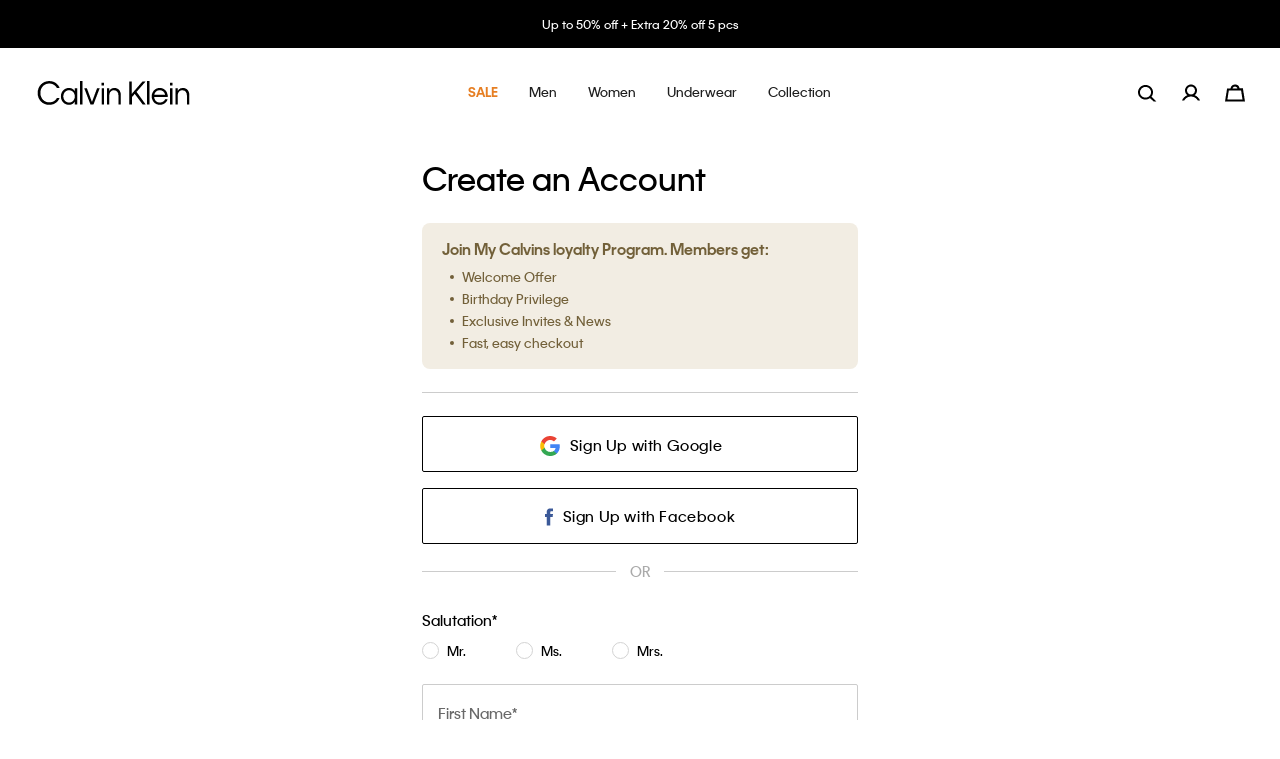

--- FILE ---
content_type: text/html;charset=UTF-8
request_url: https://www.calvinklein.com.my/en/login/
body_size: 22477
content:
<!DOCTYPE html>
<html lang="en">
<head>
<!--[if gt IE 9]><!-->





    <script type="text/javascript" async src="https://try.abtasty.com/2a1985fd1e41141eff9cf34eb4e020e2.js"></script>




    <script type="text/javascript" async src="https://534001276.collect.igodigital.com/collect.js"></script>



    
    <script defer type="text/javascript" src="/on/demandware.static/Sites-CK_MY-Site/-/en_MY/v1768666009190/js/polyfill.js"
        
        >
    </script>

    
    <script defer type="text/javascript" src="/on/demandware.static/Sites-CK_MY-Site/-/en_MY/v1768666009190/js/svg-sprite.js"
        
        >
    </script>

    
    <script defer type="text/javascript" src="/on/demandware.static/Sites-CK_MY-Site/-/en_MY/v1768666009190/js/main.js"
        
        >
    </script>

    
    <script defer type="text/javascript" src="/on/demandware.static/Sites-CK_MY-Site/-/en_MY/v1768666009190/js/login.js"
        
        >
    </script>

<script>
    (function(){
        function isIE() {
            var ua = window.navigator.userAgent;
            var msie = ua.indexOf('MSIE '); // IE 10 or older
            var trident = ua.indexOf('Trident/'); //IE 11

            return (msie > 0 || trident > 0);
        }

        if (isIE()) {
            var script = document.createElement('script');
            script.src = '/on/demandware.static/Sites-CK_MY-Site/-/en_MY/v1768666009190/js/picturefill.js';
            document.head.appendChild(script);
        }
    })();
</script>


<!--<![endif]-->
<meta charset=UTF-8>

<meta http-equiv="x-ua-compatible" content="ie=edge">

<meta name="viewport" content="width=device-width, initial-scale=1, user-scalable=no">
<link href="/on/demandware.static/Sites-CK_MY-Site/-/default/dw042752f3/images/favicon.ico" rel="shortcut icon" />


    <link rel="stylesheet" href="/on/demandware.static/Sites-CK_MY-Site/-/en_MY/v1768666009190/css/global.css"  />

    <link rel="stylesheet" href="/on/demandware.static/Sites-CK_MY-Site/-/en_MY/v1768666009190/css/basis/fonts.css"  />

    <link rel="stylesheet" href="/on/demandware.static/Sites-CK_MY-Site/-/en_MY/v1768666009190/css/login.css"  />



    




    
    




    
        
            <title>Account Login | Account Register | Calvin Klein Malaysia</title>
        
    
    
        <meta name="description" content="Login or register to Calvin Klein account, check your wish list and keep track of your order history."/>
    


<meta name="token_url" content="/on/demandware.store/Sites-CK_MY-Site/en_MY/CSRF-Generate" data-csfr-token />





    <meta name="google-site-verification" content="IP_x1IHxCSrSmDyhuhUSzb84Ish0vJPD3l2ZwO_HLPk" />



    <meta name="recaptcha_site_key" data-recaptcha-site-key="6LfWfSkeAAAAANWV7n8NyJUK79D4jH2LgzsO9N89" data-recaptcha-enabled="true" data-google-recaptcha />
    <script defer type="text/javascript" src="https://www.google.com/recaptcha/api.js?render=6LfWfSkeAAAAANWV7n8NyJUK79D4jH2LgzsO9N89"/></script>






<script> 
window.adyenUrls = {"getPaymentMethods":"/on/demandware.store/Sites-CK_MY-Site/en_MY/Adyen-GetPaymentMethods"} 
</script><script>(function() {
var globalParams = {"currencyCode":"MYR"};
window.globalParams = 'globalParams' in window ? Object.assign(window.globalParams, globalParams) : globalParams;
})();</script><!-- Google Tag Manager --><script>(function(w,d,s,l,i){w[l]=w[l]||[];w[l].push({'gtm.start':new Date().getTime(),event:'gtm.js'});var f=d.getElementsByTagName(s)[0],j=d.createElement(s),dl=l!='dataLayer'?'&l='+l:'';j.async=true;j.src='https://www.googletagmanager.com/gtm.js?id='+i+dl;f.parentNode.insertBefore(j,f);}) (window, document, 'script', 'dataLayer', 'GTM-MSP2QZ3');</script><!-- End Google Tag Manager -->

<!--Canonical -->


<script type="text/javascript">//<!--
/* <![CDATA[ (head-active_data.js) */
var dw = (window.dw || {});
dw.ac = {
    _analytics: null,
    _events: [],
    _category: "",
    _searchData: "",
    _anact: "",
    _anact_nohit_tag: "",
    _analytics_enabled: "true",
    _timeZone: "Asia/Kuala_Lumpur",
    _capture: function(configs) {
        if (Object.prototype.toString.call(configs) === "[object Array]") {
            configs.forEach(captureObject);
            return;
        }
        dw.ac._events.push(configs);
    },
	capture: function() { 
		dw.ac._capture(arguments);
		// send to CQ as well:
		if (window.CQuotient) {
			window.CQuotient.trackEventsFromAC(arguments);
		}
	},
    EV_PRD_SEARCHHIT: "searchhit",
    EV_PRD_DETAIL: "detail",
    EV_PRD_RECOMMENDATION: "recommendation",
    EV_PRD_SETPRODUCT: "setproduct",
    applyContext: function(context) {
        if (typeof context === "object" && context.hasOwnProperty("category")) {
        	dw.ac._category = context.category;
        }
        if (typeof context === "object" && context.hasOwnProperty("searchData")) {
        	dw.ac._searchData = context.searchData;
        }
    },
    setDWAnalytics: function(analytics) {
        dw.ac._analytics = analytics;
    },
    eventsIsEmpty: function() {
        return 0 == dw.ac._events.length;
    }
};
/* ]]> */
// -->
</script>
<script type="text/javascript">//<!--
/* <![CDATA[ (head-cquotient.js) */
var CQuotient = window.CQuotient = {};
CQuotient.clientId = 'abad-calvinklein-my';
CQuotient.realm = 'BGLQ';
CQuotient.siteId = 'CK_MY';
CQuotient.instanceType = 'prd';
CQuotient.locale = 'en_MY';
CQuotient.fbPixelId = '2373338179353503';
CQuotient.activities = [];
CQuotient.cqcid='';
CQuotient.cquid='';
CQuotient.cqeid='';
CQuotient.cqlid='';
CQuotient.apiHost='api.cquotient.com';
/* Turn this on to test against Staging Einstein */
/* CQuotient.useTest= true; */
CQuotient.useTest = ('true' === 'false');
CQuotient.initFromCookies = function () {
	var ca = document.cookie.split(';');
	for(var i=0;i < ca.length;i++) {
	  var c = ca[i];
	  while (c.charAt(0)==' ') c = c.substring(1,c.length);
	  if (c.indexOf('cqcid=') == 0) {
		CQuotient.cqcid=c.substring('cqcid='.length,c.length);
	  } else if (c.indexOf('cquid=') == 0) {
		  var value = c.substring('cquid='.length,c.length);
		  if (value) {
		  	var split_value = value.split("|", 3);
		  	if (split_value.length > 0) {
			  CQuotient.cquid=split_value[0];
		  	}
		  	if (split_value.length > 1) {
			  CQuotient.cqeid=split_value[1];
		  	}
		  	if (split_value.length > 2) {
			  CQuotient.cqlid=split_value[2];
		  	}
		  }
	  }
	}
}
CQuotient.getCQCookieId = function () {
	if(window.CQuotient.cqcid == '')
		window.CQuotient.initFromCookies();
	return window.CQuotient.cqcid;
};
CQuotient.getCQUserId = function () {
	if(window.CQuotient.cquid == '')
		window.CQuotient.initFromCookies();
	return window.CQuotient.cquid;
};
CQuotient.getCQHashedEmail = function () {
	if(window.CQuotient.cqeid == '')
		window.CQuotient.initFromCookies();
	return window.CQuotient.cqeid;
};
CQuotient.getCQHashedLogin = function () {
	if(window.CQuotient.cqlid == '')
		window.CQuotient.initFromCookies();
	return window.CQuotient.cqlid;
};
CQuotient.trackEventsFromAC = function (/* Object or Array */ events) {
try {
	if (Object.prototype.toString.call(events) === "[object Array]") {
		events.forEach(_trackASingleCQEvent);
	} else {
		CQuotient._trackASingleCQEvent(events);
	}
} catch(err) {}
};
CQuotient._trackASingleCQEvent = function ( /* Object */ event) {
	if (event && event.id) {
		if (event.type === dw.ac.EV_PRD_DETAIL) {
			CQuotient.trackViewProduct( {id:'', alt_id: event.id, type: 'raw_sku'} );
		} // not handling the other dw.ac.* events currently
	}
};
CQuotient.trackViewProduct = function(/* Object */ cqParamData){
	var cq_params = {};
	cq_params.cookieId = CQuotient.getCQCookieId();
	cq_params.userId = CQuotient.getCQUserId();
	cq_params.emailId = CQuotient.getCQHashedEmail();
	cq_params.loginId = CQuotient.getCQHashedLogin();
	cq_params.product = cqParamData.product;
	cq_params.realm = cqParamData.realm;
	cq_params.siteId = cqParamData.siteId;
	cq_params.instanceType = cqParamData.instanceType;
	cq_params.locale = CQuotient.locale;
	
	if(CQuotient.sendActivity) {
		CQuotient.sendActivity(CQuotient.clientId, 'viewProduct', cq_params);
	} else {
		CQuotient.activities.push({activityType: 'viewProduct', parameters: cq_params});
	}
};
/* ]]> */
// -->
</script>


<!-- Facebook meta-tag -->

</head>
<body class="popup-black" data-cart-reminder="Items in your cart are selling fast!" data-sfmc-id="534001276" data-timezone-offset="2.88E7" data-language="en">
<!-- Google Tag Manager (noscript) --><noscript><iframe src="https://www.googletagmanager.com/ns.html?id=GTM-MSP2QZ3" height="0" width="0" style="display:none;visibility:hidden"></iframe></noscript><!-- End Google Tag Manager (noscript) -->
<div class="page " data-action="Login-Show" data-querystring="" data-cgid="null">






<header class="sticky-header -redesign-menu "
    data-site-id="CK_MY" data-role="header"
    data-bootstrap='{"sticky": {"isHomePage":false}}'>
    <div class="header-banner-container">
        <div class="header-banner slide-up d-none" data-banner
            style="background: #000000; color: #ffffff;">
            <div class="content">
                
	 


	
    <div class="carousel slide" data-ride="carousel">
        <div class="carousel-inner">
            
                <div class="carousel-item active" data-interval="5000">
                    <div class="banner-content">
                        <div class="text">
                            <div class="banner-content" style="padding: 1rem 3.1rem">
    <div class="text">
        <a class="link" href="https://www.calvinklein.com.my/en/sale/">Up to 50% off + Extra 20% off 5 pcs</a>
    </div>
</div>
                        </div>
                    </div>
                </div>
            
                <div class="carousel-item " data-interval="5000">
                    <div class="banner-content">
                        <div class="text">
                            <div class="banner-content" style="padding: 1rem 3.1rem">
    <div class="text">
        <a class="link" href="https://www.calvinklein.com.my/en/shop-all/?fcgid=all_products_plp&prefn1=brandPVH&prefv1=Underwear&pmid=2026-01-09_TO_TBC_MY_FW25%20EOS%20P2_Bundle_CKU
">Underwear: Extra 20% off 3 pcs, extra 30% off 5 pcs</a>
    </div>
</div>
                        </div>
                    </div>
                </div>
            
        </div>
    </div>

 
	
            </div>
            <div class="close-button">
                <button type="button" class="close" aria-label="Close">
                    <svg class="icon">
                        <use xlink:href="#close"></use>
                    </svg>
                </button>
            </div>
        </div>
    </div>
    <nav class="header-navigation" role="navigation">
        <div class="header container -redesign-menu">
            <div class="row no-gutters justify-content-between align-items-center flex-nowrap">
                <div class="col-auto">
                    <a class="logo-home" href="/en/home/"
                        title="Calvin Klein Malaysia Home">
                        
    
    <div class="content-asset"><!-- dwMarker="content" dwContentID="42bb8e7802f767953b6eed1c44" -->
        <img alt="logo" class="logo -white" src="https://www.calvinklein.com.my/on/demandware.static/-/Library-Sites-calvin-klein-shared-library/default/dw65bf7326/header/full-logo-white.svg" title="logo" />
<img alt="logo" class="logo -black" src="https://www.calvinklein.com.my/on/demandware.static/-/Library-Sites-calvin-klein-shared-library/default/dw65bf7326/header/full-logo.svg" title="logo" />
    </div> <!-- End content-asset -->




                    </a>
                </div>

                <div class="main-menu js-main-menu menu-white menu-toggleable-left d-none d-xl-flex" id="navbar-collapse">
                    


<nav class="navbar">
    <div class="close-menu d-xl-none hidden -redesign">
        <div class="back redesign-back">
            <button class="button" role="button" aria-label="Back to previous menu">
                <svg class="icon icon-chevron">
                    <title>Back to previous menu</title>
                    <use xlink:href="#icon-chevron-redesign"></use>
                </svg>
                <span class="btn-back-name"></span>
            </button>
        </div>
    </div>
    <div class="menu-group" role="navigation">
        <ul class="nav navbar-nav" role="menu" data-navigation-menu>
            
                
                <div class="main-links-wrapper d-xl-none" id="menuAccordion">
                    
                        
                            <li class='nav-item dropdown menu-link' role="presentation" data-main-nav-item>
                                <a href="/en/sale/" id="shop_all_sale" class="first-level-item nav-link menu-link dropdown-toggle" role="button" data-toggle="dropdown" aria-haspopup="true" aria-expanded="false" tabindex="0" data-category-level="null">
                                    
                                        <span class="name -colored"><span style="color:#e67e22;"><strong>SALE</strong></span></span>
                                    
                                    <svg class="icon">
                                        <title>Sale</title>
                                        <use xlink:href="#arrowIconRedesign"></use>
                                    </svg>
                                </a>
                                
                                







<div class="dropdown-menu" role="menu" aria-hidden="true" aria-label="shop_all_sale">
    <div class="dropdown-menu-wrapper">
        <ul class="dropdown-list">
            <li class="dropdown-item dropdown-title">
                <div class="back">
                    <button class="button" role="button" aria-label="Back to previous menu">
                        <svg class="icon icon-chevron">
                            <title>Back to previous menu</title>
                            <use xlink:href="#icon-chevron-left"></use>
                        </svg>
                        Back
                    </button>
                </div>
                <a href="/en/sale/" id="shop_all_sale" class="dropdown-link menu-link dropdown-toggle" role="button" data-toggle="dropdown" aria-haspopup="true" aria-expanded="false" tabindex="0" data-category-level="2.0">
                    
                        <span class="name -colored"><span style="color:#e67e22;"><strong>SALE</strong></span></span>
                    
                    
                </a>
            </li>
            
            
                
                    <div id="men-sale" class="menu-link dropdown-toggle" role="button" data-toggle="collapse" aria-haspopup="true" data-target="#menu-men-sale" aria-expanded="false" tabindex="0" data-main-nav-link>
                        
                            <span class="name -colored"><p><span style="color:#000;">Men</span></p></span>
                        
                            
                        <svg class="icon dropdown-toggle-icon">
                            <title>Men</title>
                            <use xlink:href="#plus"></use>
                        </svg>
                        <svg class="icon dropdown-toggle-icon -open">
                            <title>Men</title>
                            <use xlink:href="#minus"></use>
                        </svg>
                    </div>
                   <ul class="level-two-menu-wrapper collapse" id="menu-men-sale" data-parent="#menuAccordion">
                        
                            <li class="shop-all-link" role="presentation">
                                <a href="/en/sale/men/" id="men-sale" role="menuitem" class="dropdown-link menu-link" tabindex="-1">
                                    <span class="name">Shop All</span>
                                </a>
                            </li>
                        
                        
                            <li class='nav-item dropdown menu-link ' role="presentation" data-main-nav-item>
                                
                                <a href="/en/sale/men/underwear/" id="shop_all_sale" class="second-level-item nav-link menu-link dropdown-toggle" role="button" tabindex="0" data-category-level="1.0">
                                    
                                        <span class="name">Underwear</span>
                                    
                                    
                                </a>
                            </li>
                        
                            <li class='nav-item dropdown menu-link ' role="presentation" data-main-nav-item>
                                
                                <a href="/en/sale/men/accessories/" id="shop_all_sale" class="second-level-item nav-link menu-link dropdown-toggle" role="button" tabindex="0" data-category-level="1.0">
                                    
                                        <span class="name">Accessories</span>
                                    
                                    
                                </a>
                            </li>
                        
                            <li class='nav-item dropdown menu-link ' role="presentation" data-main-nav-item>
                                
                                <a href="/en/sale/men/t-shirts-polo-shirts/" id="shop_all_sale" class="second-level-item nav-link menu-link dropdown-toggle" role="button" tabindex="0" data-category-level="1.0">
                                    
                                        <span class="name">T-shirts + Polo Shirts</span>
                                    
                                    
                                </a>
                            </li>
                        
                            <li class='nav-item dropdown menu-link ' role="presentation" data-main-nav-item>
                                
                                <a href="/en/sale/men/shirts/" id="shop_all_sale" class="second-level-item nav-link menu-link dropdown-toggle" role="button" tabindex="0" data-category-level="1.0">
                                    
                                        <span class="name">Shirts</span>
                                    
                                    
                                </a>
                            </li>
                        
                            <li class='nav-item dropdown menu-link ' role="presentation" data-main-nav-item>
                                
                                <a href="/en/sale/men/sweaters-cardigans/" id="shop_all_sale" class="second-level-item nav-link menu-link dropdown-toggle" role="button" tabindex="0" data-category-level="1.0">
                                    
                                        <span class="name">Sweaters + Cardigans</span>
                                    
                                    
                                </a>
                            </li>
                        
                            <li class='nav-item dropdown menu-link ' role="presentation" data-main-nav-item>
                                
                                <a href="/en/sale/men/sweatshirts-hoodies/" id="shop_all_sale" class="second-level-item nav-link menu-link dropdown-toggle" role="button" tabindex="0" data-category-level="1.0">
                                    
                                        <span class="name">Sweatshirts + Hoodies</span>
                                    
                                    
                                </a>
                            </li>
                        
                            <li class='nav-item dropdown menu-link ' role="presentation" data-main-nav-item>
                                
                                <a href="/en/sale/men/outerwear/" id="shop_all_sale" class="second-level-item nav-link menu-link dropdown-toggle" role="button" tabindex="0" data-category-level="1.0">
                                    
                                        <span class="name">Outerwear</span>
                                    
                                    
                                </a>
                            </li>
                        
                            <li class='nav-item dropdown menu-link ' role="presentation" data-main-nav-item>
                                
                                <a href="/en/sale/men/denim-jeans/" id="shop_all_sale" class="second-level-item nav-link menu-link dropdown-toggle" role="button" tabindex="0" data-category-level="1.0">
                                    
                                        <span class="name">Denim Jeans</span>
                                    
                                    
                                </a>
                            </li>
                        
                            <li class='nav-item dropdown menu-link ' role="presentation" data-main-nav-item>
                                
                                <a href="/en/sale/men/pants-shorts/" id="shop_all_sale" class="second-level-item nav-link menu-link dropdown-toggle" role="button" tabindex="0" data-category-level="1.0">
                                    
                                        <span class="name">Pants + Shorts</span>
                                    
                                    
                                </a>
                            </li>
                        
                            <li class='nav-item dropdown menu-link ' role="presentation" data-main-nav-item>
                                
                                <a href="/en/sale/men/activewear/" id="shop_all_sale" class="second-level-item nav-link menu-link dropdown-toggle" role="button" tabindex="0" data-category-level="1.0">
                                    
                                        <span class="name">Activewear</span>
                                    
                                    
                                </a>
                            </li>
                        
                            <li class='nav-item dropdown menu-link ' role="presentation" data-main-nav-item>
                                
                                <a href="/en/sale/men/suiting/" id="shop_all_sale" class="second-level-item nav-link menu-link dropdown-toggle" role="button" tabindex="0" data-category-level="1.0">
                                    
                                        <span class="name">Suiting</span>
                                    
                                    
                                </a>
                            </li>
                        
                            <li class='nav-item dropdown menu-link ' role="presentation" data-main-nav-item>
                                
                                <a href="/en/sale/men/swim/" id="shop_all_sale" class="second-level-item nav-link menu-link dropdown-toggle" role="button" tabindex="0" data-category-level="1.0">
                                    
                                        <span class="name">Swim</span>
                                    
                                    
                                </a>
                            </li>
                        
                        <div class="level-three-slots">
                            
	 

	
                            
	 

	
                            
	 

	
                        </div>
                    </ul>
                


            
                
                    <div id="women-sale" class="menu-link dropdown-toggle" role="button" data-toggle="collapse" aria-haspopup="true" data-target="#menu-women-sale" aria-expanded="false" tabindex="0" data-main-nav-link>
                        
                            <span class="name -colored"><p><span style="color:#000;">Women</span></p></span>
                        
                            
                        <svg class="icon dropdown-toggle-icon">
                            <title>Women</title>
                            <use xlink:href="#plus"></use>
                        </svg>
                        <svg class="icon dropdown-toggle-icon -open">
                            <title>Women</title>
                            <use xlink:href="#minus"></use>
                        </svg>
                    </div>
                   <ul class="level-two-menu-wrapper collapse" id="menu-women-sale" data-parent="#menuAccordion">
                        
                            <li class="shop-all-link" role="presentation">
                                <a href="/en/sale/women/" id="women-sale" role="menuitem" class="dropdown-link menu-link" tabindex="-1">
                                    <span class="name">Shop All</span>
                                </a>
                            </li>
                        
                        
                            <li class='nav-item dropdown menu-link ' role="presentation" data-main-nav-item>
                                
                                <a href="/en/sale/women/underwear/" id="shop_all_sale" class="second-level-item nav-link menu-link dropdown-toggle" role="button" tabindex="0" data-category-level="1.0">
                                    
                                        <span class="name">Underwear</span>
                                    
                                    
                                </a>
                            </li>
                        
                            <li class='nav-item dropdown menu-link ' role="presentation" data-main-nav-item>
                                
                                <a href="/en/sale/women/accessories/" id="shop_all_sale" class="second-level-item nav-link menu-link dropdown-toggle" role="button" tabindex="0" data-category-level="1.0">
                                    
                                        <span class="name">Accessories</span>
                                    
                                    
                                </a>
                            </li>
                        
                            <li class='nav-item dropdown menu-link ' role="presentation" data-main-nav-item>
                                
                                <a href="/en/sale/women/t-shirts-tanks/" id="shop_all_sale" class="second-level-item nav-link menu-link dropdown-toggle" role="button" tabindex="0" data-category-level="1.0">
                                    
                                        <span class="name">T-shirts + Tanks</span>
                                    
                                    
                                </a>
                            </li>
                        
                            <li class='nav-item dropdown menu-link ' role="presentation" data-main-nav-item>
                                
                                <a href="/en/sale/women/tops/" id="shop_all_sale" class="second-level-item nav-link menu-link dropdown-toggle" role="button" tabindex="0" data-category-level="1.0">
                                    
                                        <span class="name">Tops</span>
                                    
                                    
                                </a>
                            </li>
                        
                            <li class='nav-item dropdown menu-link ' role="presentation" data-main-nav-item>
                                
                                <a href="/en/sale/women/sweaters-cardigans/" id="shop_all_sale" class="second-level-item nav-link menu-link dropdown-toggle" role="button" tabindex="0" data-category-level="1.0">
                                    
                                        <span class="name">Sweaters + Cardigans</span>
                                    
                                    
                                </a>
                            </li>
                        
                            <li class='nav-item dropdown menu-link ' role="presentation" data-main-nav-item>
                                
                                <a href="/en/sale/women/sweatshirts-hoodies/" id="shop_all_sale" class="second-level-item nav-link menu-link dropdown-toggle" role="button" tabindex="0" data-category-level="1.0">
                                    
                                        <span class="name">Sweatshirts + Hoodies</span>
                                    
                                    
                                </a>
                            </li>
                        
                            <li class='nav-item dropdown menu-link ' role="presentation" data-main-nav-item>
                                
                                <a href="/en/sale/women/outerwear/" id="shop_all_sale" class="second-level-item nav-link menu-link dropdown-toggle" role="button" tabindex="0" data-category-level="1.0">
                                    
                                        <span class="name">Outerwear</span>
                                    
                                    
                                </a>
                            </li>
                        
                            <li class='nav-item dropdown menu-link ' role="presentation" data-main-nav-item>
                                
                                <a href="/en/sale/women/dresses-jumpsuits/" id="shop_all_sale" class="second-level-item nav-link menu-link dropdown-toggle" role="button" tabindex="0" data-category-level="1.0">
                                    
                                        <span class="name">Dresses + Jumpsuits</span>
                                    
                                    
                                </a>
                            </li>
                        
                            <li class='nav-item dropdown menu-link ' role="presentation" data-main-nav-item>
                                
                                <a href="/en/sale/women/denim-jeans/" id="shop_all_sale" class="second-level-item nav-link menu-link dropdown-toggle" role="button" tabindex="0" data-category-level="1.0">
                                    
                                        <span class="name">Denim Jeans</span>
                                    
                                    
                                </a>
                            </li>
                        
                            <li class='nav-item dropdown menu-link ' role="presentation" data-main-nav-item>
                                
                                <a href="/en/sale/women/skirts/" id="shop_all_sale" class="second-level-item nav-link menu-link dropdown-toggle" role="button" tabindex="0" data-category-level="1.0">
                                    
                                        <span class="name">Skirts</span>
                                    
                                    
                                </a>
                            </li>
                        
                            <li class='nav-item dropdown menu-link ' role="presentation" data-main-nav-item>
                                
                                <a href="/en/sale/women/pants-shorts/" id="shop_all_sale" class="second-level-item nav-link menu-link dropdown-toggle" role="button" tabindex="0" data-category-level="1.0">
                                    
                                        <span class="name">Pants + Shorts</span>
                                    
                                    
                                </a>
                            </li>
                        
                            <li class='nav-item dropdown menu-link ' role="presentation" data-main-nav-item>
                                
                                <a href="/en/sale/women/activewear/" id="shop_all_sale" class="second-level-item nav-link menu-link dropdown-toggle" role="button" tabindex="0" data-category-level="1.0">
                                    
                                        <span class="name">Activewear</span>
                                    
                                    
                                </a>
                            </li>
                        
                            <li class='nav-item dropdown menu-link ' role="presentation" data-main-nav-item>
                                
                                <a href="/en/sale/women/suiting/" id="shop_all_sale" class="second-level-item nav-link menu-link dropdown-toggle" role="button" tabindex="0" data-category-level="1.0">
                                    
                                        <span class="name">Suiting</span>
                                    
                                    
                                </a>
                            </li>
                        
                            <li class='nav-item dropdown menu-link ' role="presentation" data-main-nav-item>
                                
                                <a href="/en/sale/women/swim/" id="shop_all_sale" class="second-level-item nav-link menu-link dropdown-toggle" role="button" tabindex="0" data-category-level="1.0">
                                    
                                        <span class="name">Swim</span>
                                    
                                    
                                </a>
                            </li>
                        
                        <div class="level-three-slots">
                            
	 

	
                            
	 

	
                            
	 

	
                        </div>
                    </ul>
                


            
                
                    <div id="underwear-sale" class="menu-link dropdown-toggle" role="button" data-toggle="collapse" aria-haspopup="true" data-target="#menu-underwear-sale" aria-expanded="false" tabindex="0" data-main-nav-link>
                        
                            <span class="name">Underwear</span>
                        
                            
                        <svg class="icon dropdown-toggle-icon">
                            <title>Underwear</title>
                            <use xlink:href="#plus"></use>
                        </svg>
                        <svg class="icon dropdown-toggle-icon -open">
                            <title>Underwear</title>
                            <use xlink:href="#minus"></use>
                        </svg>
                    </div>
                   <ul class="level-two-menu-wrapper collapse" id="menu-underwear-sale" data-parent="#menuAccordion">
                        
                            <li class="shop-all-link" role="presentation">
                                <a href="/en/sale/underwear/" id="underwear-sale" role="menuitem" class="dropdown-link menu-link" tabindex="-1">
                                    <span class="name">Shop All</span>
                                </a>
                            </li>
                        
                        
                            <li class='nav-item dropdown menu-link ' role="presentation" data-main-nav-item>
                                
                                <a href="/en/sale/underwear/men/" id="shop_all_sale" class="second-level-item nav-link menu-link dropdown-toggle" role="button" tabindex="0" data-category-level="1.0">
                                    
                                        <span class="name">Men</span>
                                    
                                    
                                </a>
                            </li>
                        
                            <li class='nav-item dropdown menu-link ' role="presentation" data-main-nav-item>
                                
                                <a href="/en/sale/underwear/women/" id="shop_all_sale" class="second-level-item nav-link menu-link dropdown-toggle" role="button" tabindex="0" data-category-level="1.0">
                                    
                                        <span class="name">Women</span>
                                    
                                    
                                </a>
                            </li>
                        
                            <li class='nav-item dropdown menu-link ' role="presentation" data-main-nav-item>
                                
                                <a href="/en/sale/underwear/3-pcs--20pct-5-pcs--30pct/" id="shop_all_sale" class="second-level-item nav-link menu-link dropdown-toggle" role="button" tabindex="0" data-category-level="1.0">
                                    
                                        <span class="name">3 PCS: -20%; 5 PCS: -30%</span>
                                    
                                    
                                </a>
                            </li>
                        
                        <div class="level-three-slots">
                            
	 

	
                            
	 

	
                            
	 

	
                        </div>
                    </ul>
                


            
        </ul>
        
	 

	
        
	 

	
        
	 

	
        
	 

	
        
	 


	
    
        <!--Sale-->
<div class="menu-promo large">
<div class="item" style="margin: 0 10px; width: 100%"><a class="link" href="https://www.calvinklein.com.my/en/sale/men/underwear/"><img alt="Men Sale Underwear" class="image" height="275" src="https://www.calvinklein.com.my/on/demandware.static/-/Sites/default/dw8bc9c07a/drop-down/ck_desktop_dropdown/Dropdown Menu Update - Nov 28 Men sale underwear.jpg" title="Men Sale Underwear" width="194" /> <span class="title" >Men's Sale Underwear</span></a></div>
</div>
    


 
	
        
	 


	
    
        <!--Sale-->
<div class="menu-promo large">
<div class="item" style="margin: 0 10px; width: 100%"><a class="link" href="https://www.calvinklein.com.my/en/sale/women/underwear/"><img alt="Women's Sale Underwear" class="image" height="275" src="https://www.calvinklein.com.my/on/demandware.static/-/Sites/default/dwb8c8fd3c/drop-down/ck_desktop_dropdown/Dropdown Menu Update - Nov 28 women sale underwear.jpg" title="Women's Sale Underwear" width="194" /> <span class="title" >Women's Sale Underwear</span></a></div>
</div>
    


 
	
        
	 

	
        
    </div>
</div>

                            </li>
                        
                    
                        
                            <li class='nav-item dropdown menu-link' role="presentation" data-main-nav-item>
                                <a href="/en/men/" id="men" class="first-level-item nav-link menu-link dropdown-toggle" role="button" data-toggle="dropdown" aria-haspopup="true" aria-expanded="false" tabindex="0" data-category-level="1.0">
                                    
                                        <span class="name">Men</span>
                                    
                                    <svg class="icon">
                                        <title>Men</title>
                                        <use xlink:href="#arrowIconRedesign"></use>
                                    </svg>
                                </a>
                                
                                







<div class="dropdown-menu" role="menu" aria-hidden="true" aria-label="men">
    <div class="dropdown-menu-wrapper">
        <ul class="dropdown-list">
            <li class="dropdown-item dropdown-title">
                <div class="back">
                    <button class="button" role="button" aria-label="Back to previous menu">
                        <svg class="icon icon-chevron">
                            <title>Back to previous menu</title>
                            <use xlink:href="#icon-chevron-left"></use>
                        </svg>
                        Back
                    </button>
                </div>
                <a href="/en/men/" id="men" class="dropdown-link menu-link dropdown-toggle" role="button" data-toggle="dropdown" aria-haspopup="true" aria-expanded="false" tabindex="0" data-category-level="2.0">
                    
                        <span class="name">Men</span>
                    
                    
                </a>
            </li>
            
            
                
                    <div id="men-features" class="menu-link dropdown-toggle" role="button" data-toggle="collapse" aria-haspopup="true" data-target="#menu-men-features" aria-expanded="false" tabindex="0" data-main-nav-link>
                        
                            <span class="name">Featured</span>
                        
                            
                        <svg class="icon dropdown-toggle-icon">
                            <title>Featured</title>
                            <use xlink:href="#plus"></use>
                        </svg>
                        <svg class="icon dropdown-toggle-icon -open">
                            <title>Featured</title>
                            <use xlink:href="#minus"></use>
                        </svg>
                    </div>
                   <ul class="level-two-menu-wrapper collapse" id="menu-men-features" data-parent="#menuAccordion">
                        
                        
                            <li class='nav-item dropdown menu-link ' role="presentation" data-main-nav-item>
                                
                                <a href="/en/men/featured/new-arrivals/" id="men" class="second-level-item nav-link menu-link dropdown-toggle" role="button" tabindex="0" data-category-level="1.0">
                                    
                                        <span class="name">New Arrivals</span>
                                    
                                    
                                </a>
                            </li>
                        
                            <li class='nav-item dropdown menu-link ' role="presentation" data-main-nav-item>
                                
                                <a href="/en/men/featured/gifts-for-him/" id="men" class="second-level-item nav-link menu-link dropdown-toggle" role="button" tabindex="0" data-category-level="1.0">
                                    
                                        <span class="name -colored"><img src="https://media1.calvinklein.com/images/20241029/Gift_Icon_Black.svg" alt="giftguide" width=auto style="padding-bottom: 5px;"> </img>Gifts for Him</span>
                                    
                                    
                                </a>
                            </li>
                        
                            <li class='nav-item dropdown menu-link ' role="presentation" data-main-nav-item>
                                
                                <a href="/en/men/featured/year-of-the-horse/" id="men" class="second-level-item nav-link menu-link dropdown-toggle" role="button" tabindex="0" data-category-level="1.0">
                                    
                                        <span class="name">Year of the Horse</span>
                                    
                                    
                                        <span class="new-badge">New</span>
                                    
                                </a>
                            </li>
                        
                            <li class='nav-item dropdown menu-link ' role="presentation" data-main-nav-item>
                                
                                <a href="/en/men/featured/jungkook/" id="men" class="second-level-item nav-link menu-link dropdown-toggle" role="button" tabindex="0" data-category-level="1.0">
                                    
                                        <span class="name">Jungkook</span>
                                    
                                    
                                </a>
                            </li>
                        
                            <li class='nav-item dropdown menu-link ' role="presentation" data-main-nav-item>
                                
                                <a href="/en/men/featured/brushed-micro/" id="men" class="second-level-item nav-link menu-link dropdown-toggle" role="button" tabindex="0" data-category-level="1.0">
                                    
                                        <span class="name">Brushed Micro</span>
                                    
                                    
                                </a>
                            </li>
                        
                            <li class='nav-item dropdown menu-link ' role="presentation" data-main-nav-item>
                                
                                <a href="/en/men/featured/icon-cotton/" id="men" class="second-level-item nav-link menu-link dropdown-toggle" role="button" tabindex="0" data-category-level="1.0">
                                    
                                        <span class="name">Icon Cotton</span>
                                    
                                    
                                </a>
                            </li>
                        
                            <li class='nav-item dropdown menu-link ' role="presentation" data-main-nav-item>
                                
                                <a href="/en/men/featured/ck-black/" id="men" class="second-level-item nav-link menu-link dropdown-toggle" role="button" tabindex="0" data-category-level="1.0">
                                    
                                        <span class="name">CK Black</span>
                                    
                                    
                                </a>
                            </li>
                        
                            <li class='nav-item dropdown menu-link ' role="presentation" data-main-nav-item>
                                
                                <a href="/en/men/featured/kate-moss-by-david-sims/" id="men" class="second-level-item nav-link menu-link dropdown-toggle" role="button" tabindex="0" data-category-level="1.0">
                                    
                                        <span class="name">Kate Moss by David Sims</span>
                                    
                                    
                                </a>
                            </li>
                        
                        <div class="level-three-slots">
                            
	 

	
                            
	 

	
                            
	 

	
                        </div>
                    </ul>
                


            
                
                    <div id="men-apparel" class="menu-link dropdown-toggle" role="button" data-toggle="collapse" aria-haspopup="true" data-target="#menu-men-apparel" aria-expanded="false" tabindex="0" data-main-nav-link>
                        
                            <span class="name">Apparel</span>
                        
                            
                        <svg class="icon dropdown-toggle-icon">
                            <title>Apparel</title>
                            <use xlink:href="#plus"></use>
                        </svg>
                        <svg class="icon dropdown-toggle-icon -open">
                            <title>Apparel</title>
                            <use xlink:href="#minus"></use>
                        </svg>
                    </div>
                   <ul class="level-two-menu-wrapper collapse" id="menu-men-apparel" data-parent="#menuAccordion">
                        
                            <li class="shop-all-link" role="presentation">
                                <a href="/en/men/apparel/" id="men-apparel" role="menuitem" class="dropdown-link menu-link" tabindex="-1">
                                    <span class="name">Shop All</span>
                                </a>
                            </li>
                        
                        
                            <li class='nav-item dropdown menu-link ' role="presentation" data-main-nav-item>
                                
                                <a href="/en/men/apparel/t-shirts-polo-shirts/" id="men" class="second-level-item nav-link menu-link dropdown-toggle" role="button" tabindex="0" data-category-level="1.0">
                                    
                                        <span class="name">T-shirts + Polo Shirts</span>
                                    
                                    
                                </a>
                            </li>
                        
                            <li class='nav-item dropdown menu-link ' role="presentation" data-main-nav-item>
                                
                                <a href="/en/men/apparel/shirts/" id="men" class="second-level-item nav-link menu-link dropdown-toggle" role="button" tabindex="0" data-category-level="1.0">
                                    
                                        <span class="name">Shirts</span>
                                    
                                    
                                </a>
                            </li>
                        
                            <li class='nav-item dropdown menu-link ' role="presentation" data-main-nav-item>
                                
                                <a href="/en/men/apparel/sweaters-cardigans/" id="men" class="second-level-item nav-link menu-link dropdown-toggle" role="button" tabindex="0" data-category-level="1.0">
                                    
                                        <span class="name">Sweaters + Cardigans</span>
                                    
                                    
                                </a>
                            </li>
                        
                            <li class='nav-item dropdown menu-link ' role="presentation" data-main-nav-item>
                                
                                <a href="/en/men/apparel/sweatshirts-hoodies/" id="men" class="second-level-item nav-link menu-link dropdown-toggle" role="button" tabindex="0" data-category-level="1.0">
                                    
                                        <span class="name">Sweatshirts + Hoodies</span>
                                    
                                    
                                </a>
                            </li>
                        
                            <li class='nav-item dropdown menu-link ' role="presentation" data-main-nav-item>
                                
                                <a href="/en/men/apparel/outerwear/" id="men" class="second-level-item nav-link menu-link dropdown-toggle" role="button" tabindex="0" data-category-level="1.0">
                                    
                                        <span class="name">Outerwear</span>
                                    
                                    
                                </a>
                            </li>
                        
                            <li class='nav-item dropdown menu-link ' role="presentation" data-main-nav-item>
                                
                                <a href="/en/men/apparel/denim-jeans/" id="men" class="second-level-item nav-link menu-link dropdown-toggle" role="button" tabindex="0" data-category-level="1.0">
                                    
                                        <span class="name">Denim Jeans</span>
                                    
                                    
                                </a>
                            </li>
                        
                            <li class='nav-item dropdown menu-link ' role="presentation" data-main-nav-item>
                                
                                <a href="/en/men/apparel/pants-shorts/" id="men" class="second-level-item nav-link menu-link dropdown-toggle" role="button" tabindex="0" data-category-level="1.0">
                                    
                                        <span class="name">Pants + Shorts</span>
                                    
                                    
                                </a>
                            </li>
                        
                            <li class='nav-item dropdown menu-link ' role="presentation" data-main-nav-item>
                                
                                <a href="/en/men/apparel/sport/" id="men" class="second-level-item nav-link menu-link dropdown-toggle" role="button" tabindex="0" data-category-level="1.0">
                                    
                                        <span class="name -colored">Activewear</span>
                                    
                                    
                                </a>
                            </li>
                        
                            <li class='nav-item dropdown menu-link ' role="presentation" data-main-nav-item>
                                
                                <a href="/en/men/apparel/suiting/" id="men" class="second-level-item nav-link menu-link dropdown-toggle" role="button" tabindex="0" data-category-level="1.0">
                                    
                                        <span class="name">Suiting</span>
                                    
                                    
                                </a>
                            </li>
                        
                        <div class="level-three-slots">
                            
	 

	
                            
	 

	
                            
	 

	
                        </div>
                    </ul>
                


            
                
                    <div id="men-underwear" class="menu-link dropdown-toggle" role="button" data-toggle="collapse" aria-haspopup="true" data-target="#menu-men-underwear" aria-expanded="false" tabindex="0" data-main-nav-link>
                        
                            <span class="name">Underwear</span>
                        
                            
                        <svg class="icon dropdown-toggle-icon">
                            <title>Underwear</title>
                            <use xlink:href="#plus"></use>
                        </svg>
                        <svg class="icon dropdown-toggle-icon -open">
                            <title>Underwear</title>
                            <use xlink:href="#minus"></use>
                        </svg>
                    </div>
                   <ul class="level-two-menu-wrapper collapse" id="menu-men-underwear" data-parent="#menuAccordion">
                        
                            <li class="shop-all-link" role="presentation">
                                <a href="/en/men/underwear/" id="men-underwear" role="menuitem" class="dropdown-link menu-link" tabindex="-1">
                                    <span class="name">Shop All</span>
                                </a>
                            </li>
                        
                        
                            <li class='nav-item dropdown menu-link ' role="presentation" data-main-nav-item>
                                
                                <a href="/en/men/underwear/trunks/" id="men" class="second-level-item nav-link menu-link dropdown-toggle" role="button" tabindex="0" data-category-level="1.0">
                                    
                                        <span class="name">Trunks</span>
                                    
                                    
                                </a>
                            </li>
                        
                            <li class='nav-item dropdown menu-link ' role="presentation" data-main-nav-item>
                                
                                <a href="/en/men/underwear/boxers/" id="men" class="second-level-item nav-link menu-link dropdown-toggle" role="button" tabindex="0" data-category-level="1.0">
                                    
                                        <span class="name">Boxers</span>
                                    
                                    
                                </a>
                            </li>
                        
                            <li class='nav-item dropdown menu-link ' role="presentation" data-main-nav-item>
                                
                                <a href="/en/men/underwear/boxer-briefs/" id="men" class="second-level-item nav-link menu-link dropdown-toggle" role="button" tabindex="0" data-category-level="1.0">
                                    
                                        <span class="name">Boxer Briefs</span>
                                    
                                    
                                </a>
                            </li>
                        
                            <li class='nav-item dropdown menu-link ' role="presentation" data-main-nav-item>
                                
                                <a href="/en/men/underwear/briefs/" id="men" class="second-level-item nav-link menu-link dropdown-toggle" role="button" tabindex="0" data-category-level="1.0">
                                    
                                        <span class="name">Briefs</span>
                                    
                                    
                                </a>
                            </li>
                        
                            <li class='nav-item dropdown menu-link ' role="presentation" data-main-nav-item>
                                
                                <a href="/en/men/underwear/multipacks/" id="men" class="second-level-item nav-link menu-link dropdown-toggle" role="button" tabindex="0" data-category-level="1.0">
                                    
                                        <span class="name">Multipacks</span>
                                    
                                    
                                </a>
                            </li>
                        
                            <li class='nav-item dropdown menu-link ' role="presentation" data-main-nav-item>
                                
                                <a href="/en/men/underwear/sleepwear/" id="men" class="second-level-item nav-link menu-link dropdown-toggle" role="button" tabindex="0" data-category-level="1.0">
                                    
                                        <span class="name">Sleepwear</span>
                                    
                                    
                                </a>
                            </li>
                        
                        <div class="level-three-slots">
                            
	 

	
                            
	 

	
                            
	 

	
                        </div>
                    </ul>
                


            
                
                    <div id="men-accessories" class="menu-link dropdown-toggle" role="button" data-toggle="collapse" aria-haspopup="true" data-target="#menu-men-accessories" aria-expanded="false" tabindex="0" data-main-nav-link>
                        
                            <span class="name">Accessories</span>
                        
                            
                        <svg class="icon dropdown-toggle-icon">
                            <title>Accessories</title>
                            <use xlink:href="#plus"></use>
                        </svg>
                        <svg class="icon dropdown-toggle-icon -open">
                            <title>Accessories</title>
                            <use xlink:href="#minus"></use>
                        </svg>
                    </div>
                   <ul class="level-two-menu-wrapper collapse" id="menu-men-accessories" data-parent="#menuAccordion">
                        
                            <li class="shop-all-link" role="presentation">
                                <a href="/en/men/accessories/" id="men-accessories" role="menuitem" class="dropdown-link menu-link" tabindex="-1">
                                    <span class="name">Shop All</span>
                                </a>
                            </li>
                        
                        
                            <li class='nav-item dropdown menu-link ' role="presentation" data-main-nav-item>
                                
                                <a href="/en/men/accessories/bags/" id="men" class="second-level-item nav-link menu-link dropdown-toggle" role="button" tabindex="0" data-category-level="1.0">
                                    
                                        <span class="name">Bags</span>
                                    
                                    
                                </a>
                            </li>
                        
                            <li class='nav-item dropdown menu-link ' role="presentation" data-main-nav-item>
                                
                                <a href="/en/men/accessories/backpacks/" id="men" class="second-level-item nav-link menu-link dropdown-toggle" role="button" tabindex="0" data-category-level="1.0">
                                    
                                        <span class="name">Backpacks</span>
                                    
                                    
                                </a>
                            </li>
                        
                            <li class='nav-item dropdown menu-link ' role="presentation" data-main-nav-item>
                                
                                <a href="/en/men/accessories/wallets-small-goods/" id="men" class="second-level-item nav-link menu-link dropdown-toggle" role="button" tabindex="0" data-category-level="1.0">
                                    
                                        <span class="name">Wallets + Small Goods</span>
                                    
                                    
                                </a>
                            </li>
                        
                            <li class='nav-item dropdown menu-link ' role="presentation" data-main-nav-item>
                                
                                <a href="/en/men/accessories/hats/" id="men" class="second-level-item nav-link menu-link dropdown-toggle" role="button" tabindex="0" data-category-level="1.0">
                                    
                                        <span class="name">Hats</span>
                                    
                                    
                                </a>
                            </li>
                        
                            <li class='nav-item dropdown menu-link ' role="presentation" data-main-nav-item>
                                
                                <a href="/en/men/accessories/scarves/" id="men" class="second-level-item nav-link menu-link dropdown-toggle" role="button" tabindex="0" data-category-level="1.0">
                                    
                                        <span class="name">Scarves</span>
                                    
                                    
                                </a>
                            </li>
                        
                            <li class='nav-item dropdown menu-link ' role="presentation" data-main-nav-item>
                                
                                <a href="/en/men/accessories/belts/" id="men" class="second-level-item nav-link menu-link dropdown-toggle" role="button" tabindex="0" data-category-level="1.0">
                                    
                                        <span class="name">Belts</span>
                                    
                                    
                                </a>
                            </li>
                        
                            <li class='nav-item dropdown menu-link ' role="presentation" data-main-nav-item>
                                
                                <a href="/en/men/accessories/shoes/" id="men" class="second-level-item nav-link menu-link dropdown-toggle" role="button" tabindex="0" data-category-level="1.0">
                                    
                                        <span class="name">Shoes</span>
                                    
                                    
                                </a>
                            </li>
                        
                            <li class='nav-item dropdown menu-link ' role="presentation" data-main-nav-item>
                                
                                <a href="/en/men/accessories/socks/" id="men" class="second-level-item nav-link menu-link dropdown-toggle" role="button" tabindex="0" data-category-level="1.0">
                                    
                                        <span class="name">Socks</span>
                                    
                                    
                                </a>
                            </li>
                        
                            <li class='nav-item dropdown menu-link ' role="presentation" data-main-nav-item>
                                
                                <a href="/en/men/accessories/fragrances/" id="men" class="second-level-item nav-link menu-link dropdown-toggle" role="button" tabindex="0" data-category-level="1.0">
                                    
                                        <span class="name">Fragrances</span>
                                    
                                    
                                </a>
                            </li>
                        
                        <div class="level-three-slots">
                            
	 

	
                            
	 

	
                            
	 

	
                        </div>
                    </ul>
                


            
                
                    <div id="men-performance" class="menu-link dropdown-toggle" role="button" data-toggle="collapse" aria-haspopup="true" data-target="#menu-men-performance" aria-expanded="false" tabindex="0" data-main-nav-link>
                        
                            <span class="name">Activewear</span>
                        
                            
                        <svg class="icon dropdown-toggle-icon">
                            <title>Activewear</title>
                            <use xlink:href="#plus"></use>
                        </svg>
                        <svg class="icon dropdown-toggle-icon -open">
                            <title>Activewear</title>
                            <use xlink:href="#minus"></use>
                        </svg>
                    </div>
                   <ul class="level-two-menu-wrapper collapse" id="menu-men-performance" data-parent="#menuAccordion">
                        
                            <li class="shop-all-link" role="presentation">
                                <a href="/en/men/activewear/" id="men-performance" role="menuitem" class="dropdown-link menu-link" tabindex="-1">
                                    <span class="name">Shop All</span>
                                </a>
                            </li>
                        
                        
                            <li class='nav-item dropdown menu-link ' role="presentation" data-main-nav-item>
                                
                                <a href="/en/men/activewear/t-shirts-tanks/" id="men" class="second-level-item nav-link menu-link dropdown-toggle" role="button" tabindex="0" data-category-level="1.0">
                                    
                                        <span class="name">T-shirts + Tanks</span>
                                    
                                    
                                </a>
                            </li>
                        
                            <li class='nav-item dropdown menu-link ' role="presentation" data-main-nav-item>
                                
                                <a href="/en/men/activewear/sweatshirts-hoodies/" id="men" class="second-level-item nav-link menu-link dropdown-toggle" role="button" tabindex="0" data-category-level="1.0">
                                    
                                        <span class="name">Sweatshirts + Hoodies</span>
                                    
                                    
                                </a>
                            </li>
                        
                            <li class='nav-item dropdown menu-link ' role="presentation" data-main-nav-item>
                                
                                <a href="/en/men/activewear/outerwear/" id="men" class="second-level-item nav-link menu-link dropdown-toggle" role="button" tabindex="0" data-category-level="1.0">
                                    
                                        <span class="name">Outerwear</span>
                                    
                                    
                                </a>
                            </li>
                        
                            <li class='nav-item dropdown menu-link ' role="presentation" data-main-nav-item>
                                
                                <a href="/en/men/activewear/pants-shorts/" id="men" class="second-level-item nav-link menu-link dropdown-toggle" role="button" tabindex="0" data-category-level="1.0">
                                    
                                        <span class="name">Pants + Shorts</span>
                                    
                                    
                                </a>
                            </li>
                        
                        <div class="level-three-slots">
                            
	 

	
                            
	 

	
                            
	 

	
                        </div>
                    </ul>
                


            
        </ul>
        
	 

	
        
	 

	
        
	 

	
        
	 


	
    
        <!--Men New Arrivals-->
<div class="menu-promo large">
<div class="item" style="margin: 0 10px; width: 100%"><a class="link" href="https://www.calvinklein.com.my/en/new/featured/chinese-new-year/?fcgid=new-featured-cny&prefn1=gender&prefv1=Men"><img alt="Calvin Klein Year of The Horse" class="image" height="275" src="https://www.calvinklein.com.my/on/demandware.static/-/Sites/default/dwef845627/drop-down/ck_desktop_dropdown/Refresh%20Dropdown%20Images%20-%20JAN%2012%20men%20Year%20of%20The%20Horse.jpg" title="Calvin Klein Year of The Horse" width="194" /> <span class="title">Year of The Horse</span></a></div>
</div>
    


 
	
        
	 


	
    
        <!--Men New Arrivals-->
<div class="menu-promo large">
<div class="item" style="margin: 0 10px; width: 100%"><a class="link" href="https://www.calvinklein.com.my/en/men/apparel/outerwear/"><img alt="Calvin Klein Outerwear" class="image" height="275" src="https://www.calvinklein.com.my/on/demandware.static/-/Sites/default/dwbd4c16b3/drop-down/ck_desktop_dropdown/Refresh%20Dropdown%20Images%20-%20JAN%2012%20men%20Outerwear.jpg" title="Calvin Klein Outerwear" width="194" /> <span class="title">Outerwear</span></a></div>
</div>
    


 
	
        
	 

	
        
	 

	
        
    </div>
</div>

                            </li>
                        
                    
                        
                            <li class='nav-item dropdown menu-link' role="presentation" data-main-nav-item>
                                <a href="/en/women/" id="women" class="first-level-item nav-link menu-link dropdown-toggle" role="button" data-toggle="dropdown" aria-haspopup="true" aria-expanded="false" tabindex="0" data-category-level="1.0">
                                    
                                        <span class="name">Women</span>
                                    
                                    <svg class="icon">
                                        <title>Women</title>
                                        <use xlink:href="#arrowIconRedesign"></use>
                                    </svg>
                                </a>
                                
                                







<div class="dropdown-menu" role="menu" aria-hidden="true" aria-label="women">
    <div class="dropdown-menu-wrapper">
        <ul class="dropdown-list">
            <li class="dropdown-item dropdown-title">
                <div class="back">
                    <button class="button" role="button" aria-label="Back to previous menu">
                        <svg class="icon icon-chevron">
                            <title>Back to previous menu</title>
                            <use xlink:href="#icon-chevron-left"></use>
                        </svg>
                        Back
                    </button>
                </div>
                <a href="/en/women/" id="women" class="dropdown-link menu-link dropdown-toggle" role="button" data-toggle="dropdown" aria-haspopup="true" aria-expanded="false" tabindex="0" data-category-level="2.0">
                    
                        <span class="name">Women</span>
                    
                    
                </a>
            </li>
            
            
                
                    <div id="women-features" class="menu-link dropdown-toggle" role="button" data-toggle="collapse" aria-haspopup="true" data-target="#menu-women-features" aria-expanded="false" tabindex="0" data-main-nav-link>
                        
                            <span class="name">Featured</span>
                        
                            
                        <svg class="icon dropdown-toggle-icon">
                            <title>Featured</title>
                            <use xlink:href="#plus"></use>
                        </svg>
                        <svg class="icon dropdown-toggle-icon -open">
                            <title>Featured</title>
                            <use xlink:href="#minus"></use>
                        </svg>
                    </div>
                   <ul class="level-two-menu-wrapper collapse" id="menu-women-features" data-parent="#menuAccordion">
                        
                        
                            <li class='nav-item dropdown menu-link ' role="presentation" data-main-nav-item>
                                
                                <a href="/en/women/featured/new-arrivals/" id="women" class="second-level-item nav-link menu-link dropdown-toggle" role="button" tabindex="0" data-category-level="1.0">
                                    
                                        <span class="name">New Arrivals</span>
                                    
                                    
                                </a>
                            </li>
                        
                            <li class='nav-item dropdown menu-link ' role="presentation" data-main-nav-item>
                                
                                <a href="/en/women/featured/gifts-for-her/" id="women" class="second-level-item nav-link menu-link dropdown-toggle" role="button" tabindex="0" data-category-level="1.0">
                                    
                                        <span class="name -colored"><img src="https://media1.calvinklein.com/images/20241029/Gift_Icon_Black.svg" alt="giftguide" width=auto style="padding-bottom: 5px;"> </img>Gifts for Her</span>
                                    
                                    
                                </a>
                            </li>
                        
                            <li class='nav-item dropdown menu-link ' role="presentation" data-main-nav-item>
                                
                                <a href="/en/women/featured/year-of-the-horse/" id="women" class="second-level-item nav-link menu-link dropdown-toggle" role="button" tabindex="0" data-category-level="1.0">
                                    
                                        <span class="name">Year of the Horse</span>
                                    
                                    
                                        <span class="new-badge">New</span>
                                    
                                </a>
                            </li>
                        
                            <li class='nav-item dropdown menu-link ' role="presentation" data-main-nav-item>
                                
                                <a href="/en/women/featured/rosal%C3%ADa/" id="women" class="second-level-item nav-link menu-link dropdown-toggle" role="button" tabindex="0" data-category-level="1.0">
                                    
                                        <span class="name">Rosal&iacute;a</span>
                                    
                                    
                                </a>
                            </li>
                        
                            <li class='nav-item dropdown menu-link ' role="presentation" data-main-nav-item>
                                
                                <a href="/en/women/featured/heritage-icon/" id="women" class="second-level-item nav-link menu-link dropdown-toggle" role="button" tabindex="0" data-category-level="1.0">
                                    
                                        <span class="name">Heritage Icon</span>
                                    
                                    
                                </a>
                            </li>
                        
                            <li class='nav-item dropdown menu-link ' role="presentation" data-main-nav-item>
                                
                                <a href="/en/women/featured/icon-cotton/" id="women" class="second-level-item nav-link menu-link dropdown-toggle" role="button" tabindex="0" data-category-level="1.0">
                                    
                                        <span class="name">Icon Cotton</span>
                                    
                                    
                                </a>
                            </li>
                        
                            <li class='nav-item dropdown menu-link ' role="presentation" data-main-nav-item>
                                
                                <a href="/en/women/featured/ck-black/" id="women" class="second-level-item nav-link menu-link dropdown-toggle" role="button" tabindex="0" data-category-level="1.0">
                                    
                                        <span class="name">CK Black</span>
                                    
                                    
                                </a>
                            </li>
                        
                            <li class='nav-item dropdown menu-link ' role="presentation" data-main-nav-item>
                                
                                <a href="/en/women/featured/kate-moss-by-david-sims/" id="women" class="second-level-item nav-link menu-link dropdown-toggle" role="button" tabindex="0" data-category-level="1.0">
                                    
                                        <span class="name">Kate Moss by David Sims</span>
                                    
                                    
                                </a>
                            </li>
                        
                        <div class="level-three-slots">
                            
	 

	
                            
	 

	
                            
	 

	
                        </div>
                    </ul>
                


            
                
                    <div id="women-apparel" class="menu-link dropdown-toggle" role="button" data-toggle="collapse" aria-haspopup="true" data-target="#menu-women-apparel" aria-expanded="false" tabindex="0" data-main-nav-link>
                        
                            <span class="name">Apparel</span>
                        
                            
                        <svg class="icon dropdown-toggle-icon">
                            <title>Apparel</title>
                            <use xlink:href="#plus"></use>
                        </svg>
                        <svg class="icon dropdown-toggle-icon -open">
                            <title>Apparel</title>
                            <use xlink:href="#minus"></use>
                        </svg>
                    </div>
                   <ul class="level-two-menu-wrapper collapse" id="menu-women-apparel" data-parent="#menuAccordion">
                        
                            <li class="shop-all-link" role="presentation">
                                <a href="/en/women/apparel/" id="women-apparel" role="menuitem" class="dropdown-link menu-link" tabindex="-1">
                                    <span class="name">Shop All</span>
                                </a>
                            </li>
                        
                        
                            <li class='nav-item dropdown menu-link ' role="presentation" data-main-nav-item>
                                
                                <a href="/en/women/apparel/t-shirts-tanks/" id="women" class="second-level-item nav-link menu-link dropdown-toggle" role="button" tabindex="0" data-category-level="1.0">
                                    
                                        <span class="name">T-shirts + Tanks</span>
                                    
                                    
                                </a>
                            </li>
                        
                            <li class='nav-item dropdown menu-link ' role="presentation" data-main-nav-item>
                                
                                <a href="/en/women/apparel/tops/" id="women" class="second-level-item nav-link menu-link dropdown-toggle" role="button" tabindex="0" data-category-level="1.0">
                                    
                                        <span class="name">Tops</span>
                                    
                                    
                                </a>
                            </li>
                        
                            <li class='nav-item dropdown menu-link ' role="presentation" data-main-nav-item>
                                
                                <a href="/en/women/apparel/sweaters-cardigans/" id="women" class="second-level-item nav-link menu-link dropdown-toggle" role="button" tabindex="0" data-category-level="1.0">
                                    
                                        <span class="name">Sweaters + Cardigans</span>
                                    
                                    
                                </a>
                            </li>
                        
                            <li class='nav-item dropdown menu-link ' role="presentation" data-main-nav-item>
                                
                                <a href="/en/women/apparel/sweatshirts-hoodies/" id="women" class="second-level-item nav-link menu-link dropdown-toggle" role="button" tabindex="0" data-category-level="1.0">
                                    
                                        <span class="name">Sweatshirts + Hoodies</span>
                                    
                                    
                                </a>
                            </li>
                        
                            <li class='nav-item dropdown menu-link ' role="presentation" data-main-nav-item>
                                
                                <a href="/en/women/apparel/outerwear/" id="women" class="second-level-item nav-link menu-link dropdown-toggle" role="button" tabindex="0" data-category-level="1.0">
                                    
                                        <span class="name">Outerwear</span>
                                    
                                    
                                </a>
                            </li>
                        
                            <li class='nav-item dropdown menu-link ' role="presentation" data-main-nav-item>
                                
                                <a href="/en/women/apparel/dresses/" id="women" class="second-level-item nav-link menu-link dropdown-toggle" role="button" tabindex="0" data-category-level="1.0">
                                    
                                        <span class="name">Dresses</span>
                                    
                                    
                                </a>
                            </li>
                        
                            <li class='nav-item dropdown menu-link ' role="presentation" data-main-nav-item>
                                
                                <a href="/en/women/apparel/skirts/" id="women" class="second-level-item nav-link menu-link dropdown-toggle" role="button" tabindex="0" data-category-level="1.0">
                                    
                                        <span class="name">Skirts</span>
                                    
                                    
                                </a>
                            </li>
                        
                            <li class='nav-item dropdown menu-link ' role="presentation" data-main-nav-item>
                                
                                <a href="/en/women/apparel/denim-jeans/" id="women" class="second-level-item nav-link menu-link dropdown-toggle" role="button" tabindex="0" data-category-level="1.0">
                                    
                                        <span class="name">Denim Jeans</span>
                                    
                                    
                                </a>
                            </li>
                        
                            <li class='nav-item dropdown menu-link ' role="presentation" data-main-nav-item>
                                
                                <a href="/en/women/apparel/pants-shorts/" id="women" class="second-level-item nav-link menu-link dropdown-toggle" role="button" tabindex="0" data-category-level="1.0">
                                    
                                        <span class="name">Pants + Shorts</span>
                                    
                                    
                                </a>
                            </li>
                        
                            <li class='nav-item dropdown menu-link ' role="presentation" data-main-nav-item>
                                
                                <a href="/en/women/apparel/activewear/" id="women" class="second-level-item nav-link menu-link dropdown-toggle" role="button" tabindex="0" data-category-level="1.0">
                                    
                                        <span class="name -colored">Activewear</span>
                                    
                                    
                                </a>
                            </li>
                        
                            <li class='nav-item dropdown menu-link ' role="presentation" data-main-nav-item>
                                
                                <a href="/en/women/apparel/suiting/" id="women" class="second-level-item nav-link menu-link dropdown-toggle" role="button" tabindex="0" data-category-level="1.0">
                                    
                                        <span class="name">Suiting</span>
                                    
                                    
                                </a>
                            </li>
                        
                            <li class='nav-item dropdown menu-link ' role="presentation" data-main-nav-item>
                                
                                <a href="/en/women/apparel/swim/" id="women" class="second-level-item nav-link menu-link dropdown-toggle" role="button" tabindex="0" data-category-level="1.0">
                                    
                                        <span class="name">Swim</span>
                                    
                                    
                                </a>
                            </li>
                        
                        <div class="level-three-slots">
                            
	 

	
                            
	 

	
                            
	 

	
                        </div>
                    </ul>
                


            
                
                    <div id="women-underwear" class="menu-link dropdown-toggle" role="button" data-toggle="collapse" aria-haspopup="true" data-target="#menu-women-underwear" aria-expanded="false" tabindex="0" data-main-nav-link>
                        
                            <span class="name">Underwear</span>
                        
                            
                        <svg class="icon dropdown-toggle-icon">
                            <title>Underwear</title>
                            <use xlink:href="#plus"></use>
                        </svg>
                        <svg class="icon dropdown-toggle-icon -open">
                            <title>Underwear</title>
                            <use xlink:href="#minus"></use>
                        </svg>
                    </div>
                   <ul class="level-two-menu-wrapper collapse" id="menu-women-underwear" data-parent="#menuAccordion">
                        
                            <li class="shop-all-link" role="presentation">
                                <a href="/en/women/underwear/" id="women-underwear" role="menuitem" class="dropdown-link menu-link" tabindex="-1">
                                    <span class="name">Shop All</span>
                                </a>
                            </li>
                        
                        
                            <li class='nav-item dropdown menu-link ' role="presentation" data-main-nav-item>
                                
                                <a href="/en/women/underwear/bras/" id="women" class="second-level-item nav-link menu-link dropdown-toggle" role="button" tabindex="0" data-category-level="1.0">
                                    
                                        <span class="name">Bras</span>
                                    
                                    
                                </a>
                            </li>
                        
                            <li class='nav-item dropdown menu-link ' role="presentation" data-main-nav-item>
                                
                                <a href="/en/women/underwear/panties/" id="women" class="second-level-item nav-link menu-link dropdown-toggle" role="button" tabindex="0" data-category-level="1.0">
                                    
                                        <span class="name">Panties</span>
                                    
                                    
                                </a>
                            </li>
                        
                            <li class='nav-item dropdown menu-link ' role="presentation" data-main-nav-item>
                                
                                <a href="/en/women/underwear/shapewear/" id="women" class="second-level-item nav-link menu-link dropdown-toggle" role="button" tabindex="0" data-category-level="1.0">
                                    
                                        <span class="name">Shapewear</span>
                                    
                                    
                                </a>
                            </li>
                        
                            <li class='nav-item dropdown menu-link ' role="presentation" data-main-nav-item>
                                
                                <a href="/en/women/underwear/bodysuit/" id="women" class="second-level-item nav-link menu-link dropdown-toggle" role="button" tabindex="0" data-category-level="1.0">
                                    
                                        <span class="name">Bodysuit</span>
                                    
                                    
                                </a>
                            </li>
                        
                            <li class='nav-item dropdown menu-link ' role="presentation" data-main-nav-item>
                                
                                <a href="/en/women/underwear/sleepwear/" id="women" class="second-level-item nav-link menu-link dropdown-toggle" role="button" tabindex="0" data-category-level="1.0">
                                    
                                        <span class="name">Sleepwear</span>
                                    
                                    
                                </a>
                            </li>
                        
                            <li class='nav-item dropdown menu-link ' role="presentation" data-main-nav-item>
                                
                                <a href="/en/women/underwear/multipacks/" id="women" class="second-level-item nav-link menu-link dropdown-toggle" role="button" tabindex="0" data-category-level="1.0">
                                    
                                        <span class="name">Multipacks</span>
                                    
                                    
                                </a>
                            </li>
                        
                        <div class="level-three-slots">
                            
	 

	
                            
	 

	
                            
	 

	
                        </div>
                    </ul>
                


            
                
                    <div id="women-accessories" class="menu-link dropdown-toggle" role="button" data-toggle="collapse" aria-haspopup="true" data-target="#menu-women-accessories" aria-expanded="false" tabindex="0" data-main-nav-link>
                        
                            <span class="name">Accessories</span>
                        
                            
                        <svg class="icon dropdown-toggle-icon">
                            <title>Accessories</title>
                            <use xlink:href="#plus"></use>
                        </svg>
                        <svg class="icon dropdown-toggle-icon -open">
                            <title>Accessories</title>
                            <use xlink:href="#minus"></use>
                        </svg>
                    </div>
                   <ul class="level-two-menu-wrapper collapse" id="menu-women-accessories" data-parent="#menuAccordion">
                        
                            <li class="shop-all-link" role="presentation">
                                <a href="/en/women/accessories/" id="women-accessories" role="menuitem" class="dropdown-link menu-link" tabindex="-1">
                                    <span class="name">Shop All</span>
                                </a>
                            </li>
                        
                        
                            <li class='nav-item dropdown menu-link ' role="presentation" data-main-nav-item>
                                
                                <a href="/en/women/accessories/bags/" id="women" class="second-level-item nav-link menu-link dropdown-toggle" role="button" tabindex="0" data-category-level="1.0">
                                    
                                        <span class="name">Bags</span>
                                    
                                    
                                </a>
                            </li>
                        
                            <li class='nav-item dropdown menu-link ' role="presentation" data-main-nav-item>
                                
                                <a href="/en/women/accessories/wallets-small-goods/" id="women" class="second-level-item nav-link menu-link dropdown-toggle" role="button" tabindex="0" data-category-level="1.0">
                                    
                                        <span class="name">Wallets + Small Goods</span>
                                    
                                    
                                </a>
                            </li>
                        
                            <li class='nav-item dropdown menu-link ' role="presentation" data-main-nav-item>
                                
                                <a href="/en/women/accessories/hats/" id="women" class="second-level-item nav-link menu-link dropdown-toggle" role="button" tabindex="0" data-category-level="1.0">
                                    
                                        <span class="name">Hats</span>
                                    
                                    
                                </a>
                            </li>
                        
                            <li class='nav-item dropdown menu-link ' role="presentation" data-main-nav-item>
                                
                                <a href="/en/women/accessories/belts/" id="women" class="second-level-item nav-link menu-link dropdown-toggle" role="button" tabindex="0" data-category-level="1.0">
                                    
                                        <span class="name">Belts</span>
                                    
                                    
                                </a>
                            </li>
                        
                            <li class='nav-item dropdown menu-link ' role="presentation" data-main-nav-item>
                                
                                <a href="/en/women/accessories/shoes/" id="women" class="second-level-item nav-link menu-link dropdown-toggle" role="button" tabindex="0" data-category-level="1.0">
                                    
                                        <span class="name">Shoes</span>
                                    
                                    
                                </a>
                            </li>
                        
                            <li class='nav-item dropdown menu-link ' role="presentation" data-main-nav-item>
                                
                                <a href="/en/women/accessories/socks-hosiery/" id="women" class="second-level-item nav-link menu-link dropdown-toggle" role="button" tabindex="0" data-category-level="1.0">
                                    
                                        <span class="name">Socks + Hosiery</span>
                                    
                                    
                                </a>
                            </li>
                        
                            <li class='nav-item dropdown menu-link ' role="presentation" data-main-nav-item>
                                
                                <a href="/en/women/accessories/fragrances/" id="women" class="second-level-item nav-link menu-link dropdown-toggle" role="button" tabindex="0" data-category-level="1.0">
                                    
                                        <span class="name">Fragrances</span>
                                    
                                    
                                </a>
                            </li>
                        
                        <div class="level-three-slots">
                            
	 

	
                            
	 

	
                            
	 

	
                        </div>
                    </ul>
                


            
                
                    <div id="women-performance" class="menu-link dropdown-toggle" role="button" data-toggle="collapse" aria-haspopup="true" data-target="#menu-women-performance" aria-expanded="false" tabindex="0" data-main-nav-link>
                        
                            <span class="name">Activewear</span>
                        
                            
                        <svg class="icon dropdown-toggle-icon">
                            <title>Activewear</title>
                            <use xlink:href="#plus"></use>
                        </svg>
                        <svg class="icon dropdown-toggle-icon -open">
                            <title>Activewear</title>
                            <use xlink:href="#minus"></use>
                        </svg>
                    </div>
                   <ul class="level-two-menu-wrapper collapse" id="menu-women-performance" data-parent="#menuAccordion">
                        
                            <li class="shop-all-link" role="presentation">
                                <a href="/en/women/activewear/" id="women-performance" role="menuitem" class="dropdown-link menu-link" tabindex="-1">
                                    <span class="name">Shop All</span>
                                </a>
                            </li>
                        
                        
                            <li class='nav-item dropdown menu-link ' role="presentation" data-main-nav-item>
                                
                                <a href="/en/women/activewear/t-shirts-tanks/" id="women" class="second-level-item nav-link menu-link dropdown-toggle" role="button" tabindex="0" data-category-level="1.0">
                                    
                                        <span class="name">T-shirts + Tanks</span>
                                    
                                    
                                </a>
                            </li>
                        
                            <li class='nav-item dropdown menu-link ' role="presentation" data-main-nav-item>
                                
                                <a href="/en/women/activewear/sports-bras/" id="women" class="second-level-item nav-link menu-link dropdown-toggle" role="button" tabindex="0" data-category-level="1.0">
                                    
                                        <span class="name">Sports Bras</span>
                                    
                                    
                                </a>
                            </li>
                        
                            <li class='nav-item dropdown menu-link ' role="presentation" data-main-nav-item>
                                
                                <a href="/en/women/activewear/leggings/" id="women" class="second-level-item nav-link menu-link dropdown-toggle" role="button" tabindex="0" data-category-level="1.0">
                                    
                                        <span class="name">Leggings</span>
                                    
                                    
                                </a>
                            </li>
                        
                            <li class='nav-item dropdown menu-link ' role="presentation" data-main-nav-item>
                                
                                <a href="/en/women/activewear/sweatshirts-hoodies/" id="women" class="second-level-item nav-link menu-link dropdown-toggle" role="button" tabindex="0" data-category-level="1.0">
                                    
                                        <span class="name">Sweatshirts + Hoodies</span>
                                    
                                    
                                </a>
                            </li>
                        
                            <li class='nav-item dropdown menu-link ' role="presentation" data-main-nav-item>
                                
                                <a href="/en/women/activewear/jackets-coats/" id="women" class="second-level-item nav-link menu-link dropdown-toggle" role="button" tabindex="0" data-category-level="1.0">
                                    
                                        <span class="name">Jackets + Coats</span>
                                    
                                    
                                </a>
                            </li>
                        
                            <li class='nav-item dropdown menu-link ' role="presentation" data-main-nav-item>
                                
                                <a href="/en/women/activewear/pants-shorts/" id="women" class="second-level-item nav-link menu-link dropdown-toggle" role="button" tabindex="0" data-category-level="1.0">
                                    
                                        <span class="name">Pants + Shorts</span>
                                    
                                    
                                </a>
                            </li>
                        
                            <li class='nav-item dropdown menu-link ' role="presentation" data-main-nav-item>
                                
                                <a href="/en/women/activewear/swim/" id="women" class="second-level-item nav-link menu-link dropdown-toggle" role="button" tabindex="0" data-category-level="1.0">
                                    
                                        <span class="name">Swim</span>
                                    
                                    
                                </a>
                            </li>
                        
                        <div class="level-three-slots">
                            
	 

	
                            
	 

	
                            
	 

	
                        </div>
                    </ul>
                


            
        </ul>
        
	 

	
        
	 

	
        
	 

	
        
	 


	
    
        <!--Women New Arrivals-->
<div class="menu-promo large">
<div class="item" style="margin: 0 10px; width: 100%"><a class="link" href="https://www.calvinklein.com.my/en/new/featured/chinese-new-year/?fcgid=new-featured-cny&amp;prefn1=gender&amp;prefv1=Women"><img alt="Calvin Klein Year of The Horse" class="image" height="275" src="https://www.calvinklein.com.my/on/demandware.static/-/Sites/default/dw6ff4bea9/drop-down/ck_desktop_dropdown/Refresh%20Dropdown%20Images%20-%20JAN%2012%20women%20Year%20of%20The%20Horse.jpg" title="Calvin Klein Year of The Horse" width="194" /> <span class="title">Year of The Horse</span></a></div>
</div>
    


 
	
        
	 


	
    
        <div class="menu-promo large">
<div class="item" style="margin: 0 10px; width: 100%"><a class="link" href="https://www.calvinklein.com.my/en/women/apparel/outerwear/"><img alt="Calvin Klein Outerwear" class="image" height="275" src="https://www.calvinklein.com.my/on/demandware.static/-/Sites/default/dw15f868b3/drop-down/ck_desktop_dropdown/Refresh%20Dropdown%20Images%20-%20JAN%2012%20women%20Outerwear.jpg" title="Calvin Klein Outerwear" width="194" /> <span class="title">Outerwear</span></a></div>
</div>
    


 
	
        
	 

	
        
	 

	
        
    </div>
</div>

                            </li>
                        
                    
                        
                            <li class='nav-item dropdown menu-link' role="presentation" data-main-nav-item>
                                <a href="/en/underwear/" id="underwear" class="first-level-item nav-link menu-link dropdown-toggle" role="button" data-toggle="dropdown" aria-haspopup="true" aria-expanded="false" tabindex="0" data-category-level="1.0">
                                    
                                        <span class="name">Underwear</span>
                                    
                                    <svg class="icon">
                                        <title>Underwear</title>
                                        <use xlink:href="#arrowIconRedesign"></use>
                                    </svg>
                                </a>
                                
                                







<div class="dropdown-menu" role="menu" aria-hidden="true" aria-label="underwear">
    <div class="dropdown-menu-wrapper">
        <ul class="dropdown-list">
            <li class="dropdown-item dropdown-title">
                <div class="back">
                    <button class="button" role="button" aria-label="Back to previous menu">
                        <svg class="icon icon-chevron">
                            <title>Back to previous menu</title>
                            <use xlink:href="#icon-chevron-left"></use>
                        </svg>
                        Back
                    </button>
                </div>
                <a href="/en/underwear/" id="underwear" class="dropdown-link menu-link dropdown-toggle" role="button" data-toggle="dropdown" aria-haspopup="true" aria-expanded="false" tabindex="0" data-category-level="2.0">
                    
                        <span class="name">Underwear</span>
                    
                    
                </a>
            </li>
            
            
                
                    <div id="underwear-featured" class="menu-link dropdown-toggle" role="button" data-toggle="collapse" aria-haspopup="true" data-target="#menu-underwear-featured" aria-expanded="false" tabindex="0" data-main-nav-link>
                        
                            <span class="name">Featured</span>
                        
                            
                        <svg class="icon dropdown-toggle-icon">
                            <title>Featured</title>
                            <use xlink:href="#plus"></use>
                        </svg>
                        <svg class="icon dropdown-toggle-icon -open">
                            <title>Featured</title>
                            <use xlink:href="#minus"></use>
                        </svg>
                    </div>
                   <ul class="level-two-menu-wrapper collapse" id="menu-underwear-featured" data-parent="#menuAccordion">
                        
                        
                            <li class='nav-item dropdown menu-link ' role="presentation" data-main-nav-item>
                                
                                <a href="/en/underwear/featured/new-arrivals/" id="underwear" class="second-level-item nav-link menu-link dropdown-toggle" role="button" tabindex="0" data-category-level="1.0">
                                    
                                        <span class="name">New Arrivals</span>
                                    
                                    
                                </a>
                            </li>
                        
                            <li class='nav-item dropdown menu-link ' role="presentation" data-main-nav-item>
                                
                                <a href="/en/underwear/featured/year-of-the-horse/" id="underwear" class="second-level-item nav-link menu-link dropdown-toggle" role="button" tabindex="0" data-category-level="1.0">
                                    
                                        <span class="name">Year of the Horse</span>
                                    
                                    
                                        <span class="new-badge">New</span>
                                    
                                </a>
                            </li>
                        
                            <li class='nav-item dropdown menu-link ' role="presentation" data-main-nav-item>
                                
                                <a href="/en/underwear/featured/rosal%C3%ADa/" id="underwear" class="second-level-item nav-link menu-link dropdown-toggle" role="button" tabindex="0" data-category-level="1.0">
                                    
                                        <span class="name">Rosal&iacute;a</span>
                                    
                                    
                                </a>
                            </li>
                        
                            <li class='nav-item dropdown menu-link ' role="presentation" data-main-nav-item>
                                
                                <a href="/en/underwear/featured/brushed-micro/" id="underwear" class="second-level-item nav-link menu-link dropdown-toggle" role="button" tabindex="0" data-category-level="1.0">
                                    
                                        <span class="name">Brushed Micro</span>
                                    
                                    
                                </a>
                            </li>
                        
                            <li class='nav-item dropdown menu-link ' role="presentation" data-main-nav-item>
                                
                                <a href="/en/underwear/featured/perfectly-fit/" id="underwear" class="second-level-item nav-link menu-link dropdown-toggle" role="button" tabindex="0" data-category-level="1.0">
                                    
                                        <span class="name">Perfectly Fit</span>
                                    
                                    
                                </a>
                            </li>
                        
                            <li class='nav-item dropdown menu-link ' role="presentation" data-main-nav-item>
                                
                                <a href="/en/underwear/featured/heritage-cotton/" id="underwear" class="second-level-item nav-link menu-link dropdown-toggle" role="button" tabindex="0" data-category-level="1.0">
                                    
                                        <span class="name">Heritage Cotton</span>
                                    
                                    
                                </a>
                            </li>
                        
                            <li class='nav-item dropdown menu-link ' role="presentation" data-main-nav-item>
                                
                                <a href="/en/underwear/featured/ck-black/" id="underwear" class="second-level-item nav-link menu-link dropdown-toggle" role="button" tabindex="0" data-category-level="1.0">
                                    
                                        <span class="name">CK Black</span>
                                    
                                    
                                </a>
                            </li>
                        
                            <li class='nav-item dropdown menu-link ' role="presentation" data-main-nav-item>
                                
                                <a href="/en/underwear/featured/icon-cotton/" id="underwear" class="second-level-item nav-link menu-link dropdown-toggle" role="button" tabindex="0" data-category-level="1.0">
                                    
                                        <span class="name">Icon Cotton</span>
                                    
                                    
                                </a>
                            </li>
                        
                        <div class="level-three-slots">
                            
	 

	
                            
	 

	
                            
	 

	
                        </div>
                    </ul>
                


            
                
                    <div id="underwear-men" class="menu-link dropdown-toggle" role="button" data-toggle="collapse" aria-haspopup="true" data-target="#menu-underwear-men" aria-expanded="false" tabindex="0" data-main-nav-link>
                        
                            <span class="name">Men</span>
                        
                            
                        <svg class="icon dropdown-toggle-icon">
                            <title>Men</title>
                            <use xlink:href="#plus"></use>
                        </svg>
                        <svg class="icon dropdown-toggle-icon -open">
                            <title>Men</title>
                            <use xlink:href="#minus"></use>
                        </svg>
                    </div>
                   <ul class="level-two-menu-wrapper collapse" id="menu-underwear-men" data-parent="#menuAccordion">
                        
                            <li class="shop-all-link" role="presentation">
                                <a href="/en/underwear/men/" id="underwear-men" role="menuitem" class="dropdown-link menu-link" tabindex="-1">
                                    <span class="name">Shop All</span>
                                </a>
                            </li>
                        
                        
                            <li class='nav-item dropdown menu-link ' role="presentation" data-main-nav-item>
                                
                                <a href="/en/underwear/men/boxerbrief/" id="underwear" class="second-level-item nav-link menu-link dropdown-toggle" role="button" tabindex="0" data-category-level="1.0">
                                    
                                        <span class="name">Boxerbrief</span>
                                    
                                    
                                </a>
                            </li>
                        
                            <li class='nav-item dropdown menu-link ' role="presentation" data-main-nav-item>
                                
                                <a href="/en/underwear/men/boxers/" id="underwear" class="second-level-item nav-link menu-link dropdown-toggle" role="button" tabindex="0" data-category-level="1.0">
                                    
                                        <span class="name">Boxers</span>
                                    
                                    
                                </a>
                            </li>
                        
                            <li class='nav-item dropdown menu-link ' role="presentation" data-main-nav-item>
                                
                                <a href="/en/underwear/men/briefs/" id="underwear" class="second-level-item nav-link menu-link dropdown-toggle" role="button" tabindex="0" data-category-level="1.0">
                                    
                                        <span class="name">Briefs</span>
                                    
                                    
                                </a>
                            </li>
                        
                            <li class='nav-item dropdown menu-link ' role="presentation" data-main-nav-item>
                                
                                <a href="/en/underwear/men/multipacks/" id="underwear" class="second-level-item nav-link menu-link dropdown-toggle" role="button" tabindex="0" data-category-level="1.0">
                                    
                                        <span class="name">Multipacks</span>
                                    
                                    
                                </a>
                            </li>
                        
                            <li class='nav-item dropdown menu-link ' role="presentation" data-main-nav-item>
                                
                                <a href="/en/underwear/men/sleepwear/" id="underwear" class="second-level-item nav-link menu-link dropdown-toggle" role="button" tabindex="0" data-category-level="1.0">
                                    
                                        <span class="name">Sleepwear</span>
                                    
                                    
                                </a>
                            </li>
                        
                            <li class='nav-item dropdown menu-link ' role="presentation" data-main-nav-item>
                                
                                <a href="/en/underwear/men/trunks/" id="underwear" class="second-level-item nav-link menu-link dropdown-toggle" role="button" tabindex="0" data-category-level="1.0">
                                    
                                        <span class="name">Trunks</span>
                                    
                                    
                                </a>
                            </li>
                        
                        <div class="level-three-slots">
                            
	 

	
                            
	 

	
                            
	 

	
                        </div>
                    </ul>
                


            
                
                    <div id="underwear-women" class="menu-link dropdown-toggle" role="button" data-toggle="collapse" aria-haspopup="true" data-target="#menu-underwear-women" aria-expanded="false" tabindex="0" data-main-nav-link>
                        
                            <span class="name">Women</span>
                        
                            
                        <svg class="icon dropdown-toggle-icon">
                            <title>Women</title>
                            <use xlink:href="#plus"></use>
                        </svg>
                        <svg class="icon dropdown-toggle-icon -open">
                            <title>Women</title>
                            <use xlink:href="#minus"></use>
                        </svg>
                    </div>
                   <ul class="level-two-menu-wrapper collapse" id="menu-underwear-women" data-parent="#menuAccordion">
                        
                            <li class="shop-all-link" role="presentation">
                                <a href="/en/underwear/women/" id="underwear-women" role="menuitem" class="dropdown-link menu-link" tabindex="-1">
                                    <span class="name">Shop All</span>
                                </a>
                            </li>
                        
                        
                            <li class='nav-item dropdown menu-link ' role="presentation" data-main-nav-item>
                                
                                <a href="/en/underwear/women/bodysuit/" id="underwear" class="second-level-item nav-link menu-link dropdown-toggle" role="button" tabindex="0" data-category-level="1.0">
                                    
                                        <span class="name">Bodysuit</span>
                                    
                                    
                                </a>
                            </li>
                        
                            <li class='nav-item dropdown menu-link ' role="presentation" data-main-nav-item>
                                
                                <a href="/en/underwear/women/bras/" id="underwear" class="second-level-item nav-link menu-link dropdown-toggle" role="button" tabindex="0" data-category-level="1.0">
                                    
                                        <span class="name">Bras</span>
                                    
                                    
                                </a>
                            </li>
                        
                            <li class='nav-item dropdown menu-link ' role="presentation" data-main-nav-item>
                                
                                <a href="/en/underwear/women/multipacks/" id="underwear" class="second-level-item nav-link menu-link dropdown-toggle" role="button" tabindex="0" data-category-level="1.0">
                                    
                                        <span class="name">Multipacks</span>
                                    
                                    
                                </a>
                            </li>
                        
                            <li class='nav-item dropdown menu-link ' role="presentation" data-main-nav-item>
                                
                                <a href="/en/underwear/women/panties/" id="underwear" class="second-level-item nav-link menu-link dropdown-toggle" role="button" tabindex="0" data-category-level="1.0">
                                    
                                        <span class="name">Panties</span>
                                    
                                    
                                </a>
                            </li>
                        
                            <li class='nav-item dropdown menu-link ' role="presentation" data-main-nav-item>
                                
                                <a href="/en/underwear/women/shapewear/" id="underwear" class="second-level-item nav-link menu-link dropdown-toggle" role="button" tabindex="0" data-category-level="1.0">
                                    
                                        <span class="name">Shapewear</span>
                                    
                                    
                                </a>
                            </li>
                        
                            <li class='nav-item dropdown menu-link ' role="presentation" data-main-nav-item>
                                
                                <a href="/en/underwear/women/sleepwear/" id="underwear" class="second-level-item nav-link menu-link dropdown-toggle" role="button" tabindex="0" data-category-level="1.0">
                                    
                                        <span class="name">Sleepwear</span>
                                    
                                    
                                </a>
                            </li>
                        
                        <div class="level-three-slots">
                            
	 

	
                            
	 

	
                            
	 

	
                        </div>
                    </ul>
                


            
        </ul>
        
	 

	
        
	 

	
        
	 

	
        
	 


	
    
        <!--Men New Arrivals-->
<div class="menu-promo large">
<div class="item" style="margin: 0 10px; width: 100%"><a class="link" href="https://www.calvinklein.com.my/en/new/featured/chinese-new-year/?fcgid=new-featured-cny&prefn1=brandPVH&prefv1=Underwear"><img alt="Calvin Klein Year of The Horse" class="image" height="275" src="https://www.calvinklein.com.my/on/demandware.static/-/Sites/default/dw8c1b2f0b/drop-down/ck_desktop_dropdown/Refresh%20Dropdown%20Images%20-%20JAN%2012%20Underwear%20CNY.jpg" title="Calvin Klein Year of The Horse" width="194" /> <span class="title">Year of The Horse</span></a></div>
</div>
    


 
	
        
	 


	
    
        <!--Underwear Shapewear-->
<div class="menu-promo large">
    <div class="item" style="margin: 0 10px; width: 100%">
        <a
            class="link"
            href="https://www.calvinklein.com.my/en/underwear/featured/ck-black/"
            ><img
                alt="CK Black"
                class="image"
                height="275"
                src="https://www.calvinklein.com.my/on/demandware.static/-/Sites/default/dw04d2e0f8/drop-down/ck_desktop_dropdown/Dropdown Menu Update - Nov 28 CK black.jpg"
                title="CK Black"
                width="194"
            />
            <span class="title">CK Black</span>
        </a>
    </div>
</div>
    


 
	
        
	 


	
    
        <!--Underwear Icon Cotton-->
<div class="menu-promo large">
    <div class="item" style="margin: 0 10px; width: 100%">
        <a
            class="link"
            href="https://www.calvinklein.com.my/en/underwear/featured/icon-cotton/"
            ><img
                alt="Underwear Icon Cotton"
                class="image"
                height="275"
                src="https://www.calvinklein.com.my/on/demandware.static/-/Sites/default/dwc3e2e4b9/drop-down/ck_desktop_dropdown/Dropdown Menu Update - Nov 28 icon cotton.jpg"
                title="Underwear Icon Cotton"
                width="194"
            />
            <span class="title">Icon Cotton</span>
        </a>
    </div>
</div>
    


 
	
        
	 

	
        
    </div>
</div>

                            </li>
                        
                    
                        
                            <li class='nav-item dropdown menu-link' role="presentation" data-main-nav-item>
                                <a href="/en/collection/" id="calvin_klein_colleciton" class="first-level-item nav-link menu-link dropdown-toggle" role="button" data-toggle="dropdown" aria-haspopup="true" aria-expanded="false" tabindex="0" data-category-level="1.0">
                                    
                                        <span class="name">Collection</span>
                                    
                                    <svg class="icon">
                                        <title>Collection</title>
                                        <use xlink:href="#arrowIconRedesign"></use>
                                    </svg>
                                </a>
                                
                                







<div class="dropdown-menu" role="menu" aria-hidden="true" aria-label="calvin_klein_colleciton">
    <div class="dropdown-menu-wrapper">
        <ul class="dropdown-list">
            <li class="dropdown-item dropdown-title">
                <div class="back">
                    <button class="button" role="button" aria-label="Back to previous menu">
                        <svg class="icon icon-chevron">
                            <title>Back to previous menu</title>
                            <use xlink:href="#icon-chevron-left"></use>
                        </svg>
                        Back
                    </button>
                </div>
                <a href="/en/collection/" id="calvin_klein_colleciton" class="dropdown-link menu-link dropdown-toggle" role="button" data-toggle="dropdown" aria-haspopup="true" aria-expanded="false" tabindex="0" data-category-level="2.0">
                    
                        <span class="name">Collection</span>
                    
                    
                </a>
            </li>
            
                <li class="dropdown-item shop-all-link" role="presentation">
                    <a href="/en/collection/" id="calvin_klein_colleciton" role="menuitem" class="dropdown-link menu-link" tabindex="-1" data-category-level="2.0">
                        <span class="name">Shop All</span>
                    </a>
                </li>
            
            
                
                    <div id="calvin_klein_colleciton-women" class="menu-link dropdown-toggle" role="button" data-toggle="collapse" aria-haspopup="true" data-target="#menu-calvin_klein_colleciton-women" aria-expanded="false" tabindex="0" data-main-nav-link>
                        
                            <span class="name">Women</span>
                        
                            
                        <svg class="icon dropdown-toggle-icon">
                            <title>Women</title>
                            <use xlink:href="#plus"></use>
                        </svg>
                        <svg class="icon dropdown-toggle-icon -open">
                            <title>Women</title>
                            <use xlink:href="#minus"></use>
                        </svg>
                    </div>
                   <ul class="level-two-menu-wrapper collapse" id="menu-calvin_klein_colleciton-women" data-parent="#menuAccordion">
                        
                            <li class="shop-all-link" role="presentation">
                                <a href="/en/collection/women/" id="calvin_klein_colleciton-women" role="menuitem" class="dropdown-link menu-link" tabindex="-1">
                                    <span class="name">Shop All</span>
                                </a>
                            </li>
                        
                        
                            <li class='nav-item dropdown menu-link ' role="presentation" data-main-nav-item>
                                
                                <a href="/en/collection/women/apparel/" id="calvin_klein_colleciton" class="second-level-item nav-link menu-link dropdown-toggle" role="button" tabindex="0" data-category-level="1.0">
                                    
                                        <span class="name">Apparel</span>
                                    
                                    
                                </a>
                            </li>
                        
                            <li class='nav-item dropdown menu-link ' role="presentation" data-main-nav-item>
                                
                                <a href="/en/collection/women/accessories-shoes/" id="calvin_klein_colleciton" class="second-level-item nav-link menu-link dropdown-toggle" role="button" tabindex="0" data-category-level="1.0">
                                    
                                        <span class="name">Accessories + Shoes</span>
                                    
                                    
                                </a>
                            </li>
                        
                        <div class="level-three-slots">
                            
	 

	
                            
	 

	
                            
	 

	
                        </div>
                    </ul>
                


            
                
                    <div id="calvin_klein_colleciton-men" class="menu-link dropdown-toggle" role="button" data-toggle="collapse" aria-haspopup="true" data-target="#menu-calvin_klein_colleciton-men" aria-expanded="false" tabindex="0" data-main-nav-link>
                        
                            <span class="name">Men</span>
                        
                            
                        <svg class="icon dropdown-toggle-icon">
                            <title>Men</title>
                            <use xlink:href="#plus"></use>
                        </svg>
                        <svg class="icon dropdown-toggle-icon -open">
                            <title>Men</title>
                            <use xlink:href="#minus"></use>
                        </svg>
                    </div>
                   <ul class="level-two-menu-wrapper collapse" id="menu-calvin_klein_colleciton-men" data-parent="#menuAccordion">
                        
                            <li class="shop-all-link" role="presentation">
                                <a href="/en/collection/men/" id="calvin_klein_colleciton-men" role="menuitem" class="dropdown-link menu-link" tabindex="-1">
                                    <span class="name">Shop All</span>
                                </a>
                            </li>
                        
                        
                            <li class='nav-item dropdown menu-link ' role="presentation" data-main-nav-item>
                                
                                <a href="/en/collection/men/apparel/" id="calvin_klein_colleciton" class="second-level-item nav-link menu-link dropdown-toggle" role="button" tabindex="0" data-category-level="1.0">
                                    
                                        <span class="name">Apparel</span>
                                    
                                    
                                </a>
                            </li>
                        
                        <div class="level-three-slots">
                            
	 

	
                            
	 

	
                            
	 

	
                        </div>
                    </ul>
                


            
        </ul>
        
	 

	
        
	 

	
        
	 

	
        
	 


	
    
        <!--Women CK Collection-->
<div class="menu-promo large">
<div class="item" style="margin: 0 10px; width: 100%"><a class="link" href="https://www.calvinklein.com.my/en/collection/women/"><img alt="Women CK Collection" class="image" height="275" src="https://www.calvinklein.com.my/on/demandware.static/-/Sites/default/dwc93bb76e/CK collection Dropdown Menu Update - Nov 28 women.jpg" title="Women CK Collection" width="194" /> <span class="title" >Women's Collection</span></a></div>
</div>
    


 
	
        
	 


	
    
        <!--Men CK Collection-->
<div class="menu-promo large">
<div class="item" style="margin: 0 10px; width: 100%"><a class="link" href="https://www.calvinklein.com.my/en/collection/men/"><img alt="Men CK Collection" class="image" height="275" src="https://www.calvinklein.com.my/on/demandware.static/-/Sites/default/dw8b3bae18/CK collection Dropdown Menu Update - Nov 28 men.jpg" title="Men CK Collection" width="194" /> <span class="title" >Men's Collection</span></a></div>
</div>
    


 
	
        
	 

	
        
	 

	
        
    </div>
</div>

                            </li>
                        
                    
                </div>
                
                <li class="nav-item dropdown subcategory d-none d-xl-block" role="presentation">
                    <div class="dropdown-menu" role="menu" aria-hidden="true" aria-label="null">
                        <ul class="dropdown-list -first-level">
                            
                                <li class="dropdown-item dropdown" role="presentation">
                                    <a href="/en/sale/" id="shop_all_sale" class="dropdown-link menu-link dropdown-toggle -second" role="button" data-toggle="dropdown" aria-haspopup="true" aria-expanded="false" tabindex="0" data-category-level="1.0">
                                        
                                            <span class="name -colored"><span style="color:#e67e22;"><strong>SALE</strong></span></span>
                                        

                                    </a>
                                    
                                    
                                    
                                    






<div class="dropdown-menu" role="menu" aria-hidden="true" aria-label="shop_all_sale">
    <div class="dropdown-menu-wrapper">
        
	 

	
        
	 


	
    
        <!--Sale-->
<div class="menu-promo large">
<div class="item" style="margin: 0 10px; width: 100%"><a class="link" href="https://www.calvinklein.com.my/en/sale/men/underwear/"><img alt="Men Sale Underwear" class="image" height="275" src="https://www.calvinklein.com.my/on/demandware.static/-/Sites/default/dw8bc9c07a/drop-down/ck_desktop_dropdown/Dropdown Menu Update - Nov 28 Men sale underwear.jpg" title="Men Sale Underwear" width="194" /> <span class="title" >Men's Sale Underwear</span></a></div>
</div>
    


 
	
        
	 


	
    
        <!--Sale-->
<div class="menu-promo large">
<div class="item" style="margin: 0 10px; width: 100%"><a class="link" href="https://www.calvinklein.com.my/en/sale/women/underwear/"><img alt="Women's Sale Underwear" class="image" height="275" src="https://www.calvinklein.com.my/on/demandware.static/-/Sites/default/dwb8c8fd3c/drop-down/ck_desktop_dropdown/Dropdown Menu Update - Nov 28 women sale underwear.jpg" title="Women's Sale Underwear" width="194" /> <span class="title" >Women's Sale Underwear</span></a></div>
</div>
    


 
	
        
	 

	
            
                
                <ul class="dropdown-list">
                    <li class="dropdown-item dropdown-title">
                        <a href="/en/sale/men/" id="men-sale" class="dropdown-link menu-link dropdown-toggle" role="button" data-toggle="dropdown" aria-haspopup="true" aria-expanded="false" tabindex="0" data-category-level="2.0">
                            
                                <span class="name -colored"><p><span style="color:#000;">Men</span></p></span>
                            
                            
                        </a>
                    </li>
                    
                        <li class="dropdown-item shop-all-link" role="presentation">
                            <a href="/en/sale/men/" id="shop_all_sale" role="menuitem" class="dropdown-link menu-link" tabindex="-1" data-category-level="2.0">
                                <span class="name">Shop All</span>
                            </a>
                        </li>
                    
                    
                        <li class="dropdown-item" role="presentation">
    <a href="/en/sale/men/underwear/" id="men-sale-underwear" role="menuitem" class="dropdown-link menu-link" tabindex="-1" data-category-level="3.0">
        
            <span class="name">Underwear</span>
        
        
    </a>
</li>

                    
                        <li class="dropdown-item" role="presentation">
    <a href="/en/sale/men/accessories/" id="men-sale-accessories" role="menuitem" class="dropdown-link menu-link" tabindex="-1" data-category-level="3.0">
        
            <span class="name">Accessories</span>
        
        
    </a>
</li>

                    
                        <li class="dropdown-item" role="presentation">
    <a href="/en/sale/men/t-shirts-polo-shirts/" id="men-sale-apparel-t_shirts_polo_shirts" role="menuitem" class="dropdown-link menu-link" tabindex="-1" data-category-level="3.0">
        
            <span class="name">T-shirts + Polo Shirts</span>
        
        
    </a>
</li>

                    
                        <li class="dropdown-item" role="presentation">
    <a href="/en/sale/men/shirts/" id="men-sale-apparel-shirts" role="menuitem" class="dropdown-link menu-link" tabindex="-1" data-category-level="3.0">
        
            <span class="name">Shirts</span>
        
        
    </a>
</li>

                    
                        <li class="dropdown-item" role="presentation">
    <a href="/en/sale/men/sweaters-cardigans/" id="men-sale-apparel-sweaters_cardigans" role="menuitem" class="dropdown-link menu-link" tabindex="-1" data-category-level="3.0">
        
            <span class="name">Sweaters + Cardigans</span>
        
        
    </a>
</li>

                    
                        <li class="dropdown-item" role="presentation">
    <a href="/en/sale/men/sweatshirts-hoodies/" id="men-sale-apparel-sweatshirts_hoodies" role="menuitem" class="dropdown-link menu-link" tabindex="-1" data-category-level="3.0">
        
            <span class="name">Sweatshirts + Hoodies</span>
        
        
    </a>
</li>

                    
                        <li class="dropdown-item" role="presentation">
    <a href="/en/sale/men/outerwear/" id="men-sale-apparel-coats_jackets" role="menuitem" class="dropdown-link menu-link" tabindex="-1" data-category-level="3.0">
        
            <span class="name">Outerwear</span>
        
        
    </a>
</li>

                    
                        <li class="dropdown-item" role="presentation">
    <a href="/en/sale/men/denim-jeans/" id="men-sale-apparel-denim_jeans" role="menuitem" class="dropdown-link menu-link" tabindex="-1" data-category-level="3.0">
        
            <span class="name">Denim Jeans</span>
        
        
    </a>
</li>

                    
                        <li class="dropdown-item" role="presentation">
    <a href="/en/sale/men/pants-shorts/" id="men-sale-apparel-pants_shorts" role="menuitem" class="dropdown-link menu-link" tabindex="-1" data-category-level="3.0">
        
            <span class="name">Pants + Shorts</span>
        
        
    </a>
</li>

                    
                        <li class="dropdown-item" role="presentation">
    <a href="/en/sale/men/activewear/" id="men-sale-apparel-activewear" role="menuitem" class="dropdown-link menu-link" tabindex="-1" data-category-level="3.0">
        
            <span class="name">Activewear</span>
        
        
    </a>
</li>

                    
                        <li class="dropdown-item" role="presentation">
    <a href="/en/sale/men/suiting/" id="men-sale-apparel-suiting" role="menuitem" class="dropdown-link menu-link" tabindex="-1" data-category-level="3.0">
        
            <span class="name">Suiting</span>
        
        
    </a>
</li>

                    
                        <li class="dropdown-item" role="presentation">
    <a href="/en/sale/men/swim/" id="men-sale-swim" role="menuitem" class="dropdown-link menu-link" tabindex="-1" data-category-level="3.0">
        
            <span class="name">Swim</span>
        
        
    </a>
</li>

                    
                    <div class="level-three-slots">
                        
	 

	
                        
	 

	
                        
	 

	
                    </div>
                </ul>
                 
            
                
                <ul class="dropdown-list">
                    <li class="dropdown-item dropdown-title">
                        <a href="/en/sale/women/" id="women-sale" class="dropdown-link menu-link dropdown-toggle" role="button" data-toggle="dropdown" aria-haspopup="true" aria-expanded="false" tabindex="0" data-category-level="2.0">
                            
                                <span class="name -colored"><p><span style="color:#000;">Women</span></p></span>
                            
                            
                        </a>
                    </li>
                    
                        <li class="dropdown-item shop-all-link" role="presentation">
                            <a href="/en/sale/women/" id="shop_all_sale" role="menuitem" class="dropdown-link menu-link" tabindex="-1" data-category-level="2.0">
                                <span class="name">Shop All</span>
                            </a>
                        </li>
                    
                    
                        <li class="dropdown-item" role="presentation">
    <a href="/en/sale/women/underwear/" id="women-sale-underwear" role="menuitem" class="dropdown-link menu-link" tabindex="-1" data-category-level="3.0">
        
            <span class="name">Underwear</span>
        
        
    </a>
</li>

                    
                        <li class="dropdown-item" role="presentation">
    <a href="/en/sale/women/accessories/" id="women-sale-accessories" role="menuitem" class="dropdown-link menu-link" tabindex="-1" data-category-level="3.0">
        
            <span class="name">Accessories</span>
        
        
    </a>
</li>

                    
                        <li class="dropdown-item" role="presentation">
    <a href="/en/sale/women/t-shirts-tanks/" id="women-sale-apparel-t_shirts_tanks" role="menuitem" class="dropdown-link menu-link" tabindex="-1" data-category-level="3.0">
        
            <span class="name">T-shirts + Tanks</span>
        
        
    </a>
</li>

                    
                        <li class="dropdown-item" role="presentation">
    <a href="/en/sale/women/tops/" id="women-sale-apparel-tops" role="menuitem" class="dropdown-link menu-link" tabindex="-1" data-category-level="3.0">
        
            <span class="name">Tops</span>
        
        
    </a>
</li>

                    
                        <li class="dropdown-item" role="presentation">
    <a href="/en/sale/women/sweaters-cardigans/" id="women-sale-apparel-sweaters_cardigans" role="menuitem" class="dropdown-link menu-link" tabindex="-1" data-category-level="3.0">
        
            <span class="name">Sweaters + Cardigans</span>
        
        
    </a>
</li>

                    
                        <li class="dropdown-item" role="presentation">
    <a href="/en/sale/women/sweatshirts-hoodies/" id="women-sale-apparel-sweatshirts_hoodies" role="menuitem" class="dropdown-link menu-link" tabindex="-1" data-category-level="3.0">
        
            <span class="name">Sweatshirts + Hoodies</span>
        
        
    </a>
</li>

                    
                        <li class="dropdown-item" role="presentation">
    <a href="/en/sale/women/outerwear/" id="women-sale-apparel-coats_jackets" role="menuitem" class="dropdown-link menu-link" tabindex="-1" data-category-level="3.0">
        
            <span class="name">Outerwear</span>
        
        
    </a>
</li>

                    
                        <li class="dropdown-item" role="presentation">
    <a href="/en/sale/women/dresses-jumpsuits/" id="women-sale-apparel-dresses_jumpsuits" role="menuitem" class="dropdown-link menu-link" tabindex="-1" data-category-level="3.0">
        
            <span class="name">Dresses + Jumpsuits</span>
        
        
    </a>
</li>

                    
                        <li class="dropdown-item" role="presentation">
    <a href="/en/sale/women/denim-jeans/" id="women-sale-apparel-denim_jeans" role="menuitem" class="dropdown-link menu-link" tabindex="-1" data-category-level="3.0">
        
            <span class="name">Denim Jeans</span>
        
        
    </a>
</li>

                    
                        <li class="dropdown-item" role="presentation">
    <a href="/en/sale/women/skirts/" id="women-sale-apparel-skirts" role="menuitem" class="dropdown-link menu-link" tabindex="-1" data-category-level="3.0">
        
            <span class="name">Skirts</span>
        
        
    </a>
</li>

                    
                        <li class="dropdown-item" role="presentation">
    <a href="/en/sale/women/pants-shorts/" id="women-sale-apparel-pants_shorts" role="menuitem" class="dropdown-link menu-link" tabindex="-1" data-category-level="3.0">
        
            <span class="name">Pants + Shorts</span>
        
        
    </a>
</li>

                    
                        <li class="dropdown-item" role="presentation">
    <a href="/en/sale/women/activewear/" id="women-sale-apparel-activewear" role="menuitem" class="dropdown-link menu-link" tabindex="-1" data-category-level="3.0">
        
            <span class="name">Activewear</span>
        
        
    </a>
</li>

                    
                        <li class="dropdown-item" role="presentation">
    <a href="/en/sale/women/suiting/" id="women-sale-apparel-suiting" role="menuitem" class="dropdown-link menu-link" tabindex="-1" data-category-level="3.0">
        
            <span class="name">Suiting</span>
        
        
    </a>
</li>

                    
                        <li class="dropdown-item" role="presentation">
    <a href="/en/sale/women/swim/" id="women-sale-swim" role="menuitem" class="dropdown-link menu-link" tabindex="-1" data-category-level="3.0">
        
            <span class="name">Swim</span>
        
        
    </a>
</li>

                    
                    <div class="level-three-slots">
                        
	 

	
                        
	 

	
                        
	 

	
                    </div>
                </ul>
                 
            
                
                <ul class="dropdown-list">
                    <li class="dropdown-item dropdown-title">
                        <a href="/en/sale/underwear/" id="underwear-sale" class="dropdown-link menu-link dropdown-toggle" role="button" data-toggle="dropdown" aria-haspopup="true" aria-expanded="false" tabindex="0" data-category-level="2.0">
                            
                                <span class="name">Underwear</span>
                            
                            
                        </a>
                    </li>
                    
                        <li class="dropdown-item shop-all-link" role="presentation">
                            <a href="/en/sale/underwear/" id="shop_all_sale" role="menuitem" class="dropdown-link menu-link" tabindex="-1" data-category-level="2.0">
                                <span class="name">Shop All</span>
                            </a>
                        </li>
                    
                    
                        <li class="dropdown-item" role="presentation">
    <a href="/en/sale/underwear/men/" id="underwear-sale-men" role="menuitem" class="dropdown-link menu-link" tabindex="-1" data-category-level="3.0">
        
            <span class="name">Men</span>
        
        
    </a>
</li>

                    
                        <li class="dropdown-item" role="presentation">
    <a href="/en/sale/underwear/women/" id="underwear-sale-women" role="menuitem" class="dropdown-link menu-link" tabindex="-1" data-category-level="3.0">
        
            <span class="name">Women</span>
        
        
    </a>
</li>

                    
                        <li class="dropdown-item" role="presentation">
    <a href="/en/sale/underwear/3-pcs--20pct-5-pcs--30pct/" id="sale-underwear-fp" role="menuitem" class="dropdown-link menu-link" tabindex="-1" data-category-level="3.0">
        
            <span class="name">3 PCS: -20%; 5 PCS: -30%</span>
        
        
    </a>
</li>

                    
                    <div class="level-three-slots">
                        
	 

	
                        
	 

	
                        
	 

	
                    </div>
                </ul>
                 
            

        
	 

	
        
	 

	
        
	 

	

    </div>
    <div class="menu-container-background"></div>
</div>

                                    
                                    
                                </li>
                            
                                <li class="dropdown-item dropdown" role="presentation">
                                    <a href="/en/men/" id="men" class="dropdown-link menu-link dropdown-toggle -second" role="button" data-toggle="dropdown" aria-haspopup="true" aria-expanded="false" tabindex="0" data-category-level="1.0">
                                        
                                            <span class="name">Men</span>
                                        

                                    </a>
                                    
                                    
                                    
                                    






<div class="dropdown-menu" role="menu" aria-hidden="true" aria-label="men">
    <div class="dropdown-menu-wrapper">
        
	 


	
    
        <!--Men New Arrivals-->
<div class="menu-promo large">
<div class="item" style="margin: 0 10px; width: 100%"><a class="link" href="https://www.calvinklein.com.my/en/new/featured/chinese-new-year/?fcgid=new-featured-cny&prefn1=gender&prefv1=Men"><img alt="Calvin Klein Year of The Horse" class="image" height="275" src="https://www.calvinklein.com.my/on/demandware.static/-/Sites/default/dwef845627/drop-down/ck_desktop_dropdown/Refresh%20Dropdown%20Images%20-%20JAN%2012%20men%20Year%20of%20The%20Horse.jpg" title="Calvin Klein Year of The Horse" width="194" /> <span class="title">Year of The Horse</span></a></div>
</div>
    


 
	
        
	 


	
    
        <!--Men New Arrivals-->
<div class="menu-promo large">
<div class="item" style="margin: 0 10px; width: 100%"><a class="link" href="https://www.calvinklein.com.my/en/men/apparel/outerwear/"><img alt="Calvin Klein Outerwear" class="image" height="275" src="https://www.calvinklein.com.my/on/demandware.static/-/Sites/default/dwbd4c16b3/drop-down/ck_desktop_dropdown/Refresh%20Dropdown%20Images%20-%20JAN%2012%20men%20Outerwear.jpg" title="Calvin Klein Outerwear" width="194" /> <span class="title">Outerwear</span></a></div>
</div>
    


 
	
        
	 

	
        
	 

	
            
                
                <ul class="dropdown-list">
                    <li class="dropdown-item dropdown-title">
                        <a href="/en/men/featured/" id="men-features" class="dropdown-link menu-link dropdown-toggle" role="button" data-toggle="dropdown" aria-haspopup="true" aria-expanded="false" tabindex="0" data-category-level="2.0">
                            
                                <span class="name">Featured</span>
                            
                            
                        </a>
                    </li>
                    
                    
                        <li class="dropdown-item" role="presentation">
    <a href="/en/men/featured/new-arrivals/" id="men-features-new_arrivals" role="menuitem" class="dropdown-link menu-link" tabindex="-1" data-category-level="3.0">
        
            <span class="name">New Arrivals</span>
        
        
    </a>
</li>

                    
                        <li class="dropdown-item" role="presentation">
    <a href="/en/men/featured/gifts-for-him/" id="men-features-gifts" role="menuitem" class="dropdown-link menu-link" tabindex="-1" data-category-level="3.0">
        
            <span class="name -colored"><img src="https://media1.calvinklein.com/images/20241029/Gift_Icon_Black.svg" alt="giftguide" width=auto style="padding-bottom: 5px;"> </img>Gifts for Him</span>
        
        
    </a>
</li>

                    
                        <li class="dropdown-item" role="presentation">
    <a href="/en/men/featured/year-of-the-horse/" id="men-featured-cny" role="menuitem" class="dropdown-link menu-link" tabindex="-1" data-category-level="3.0">
        
            <span class="name">Year of the Horse</span>
        
        
            <span class="new-badge">New</span>
        
    </a>
</li>

                    
                        <li class="dropdown-item" role="presentation">
    <a href="/en/men/featured/jungkook/" id="men-features-jungkook" role="menuitem" class="dropdown-link menu-link" tabindex="-1" data-category-level="3.0">
        
            <span class="name">Jungkook</span>
        
        
    </a>
</li>

                    
                        <li class="dropdown-item" role="presentation">
    <a href="/en/men/featured/brushed-micro/" id="men-features-brushed_micro" role="menuitem" class="dropdown-link menu-link" tabindex="-1" data-category-level="3.0">
        
            <span class="name">Brushed Micro</span>
        
        
    </a>
</li>

                    
                        <li class="dropdown-item" role="presentation">
    <a href="/en/men/featured/icon-cotton/" id="men-features-icon_cotton" role="menuitem" class="dropdown-link menu-link" tabindex="-1" data-category-level="3.0">
        
            <span class="name">Icon Cotton</span>
        
        
    </a>
</li>

                    
                        <li class="dropdown-item" role="presentation">
    <a href="/en/men/featured/ck-black/" id="men-features-ck_black" role="menuitem" class="dropdown-link menu-link" tabindex="-1" data-category-level="3.0">
        
            <span class="name">CK Black</span>
        
        
    </a>
</li>

                    
                        <li class="dropdown-item" role="presentation">
    <a href="/en/men/featured/kate-moss-by-david-sims/" id="men-features-kate_moss" role="menuitem" class="dropdown-link menu-link" tabindex="-1" data-category-level="3.0">
        
            <span class="name">Kate Moss by David Sims</span>
        
        
    </a>
</li>

                    
                    <div class="level-three-slots">
                        
	 

	
                        
	 

	
                        
	 

	
                    </div>
                </ul>
                 
            
                
                <ul class="dropdown-list">
                    <li class="dropdown-item dropdown-title">
                        <a href="/en/men/apparel/" id="men-apparel" class="dropdown-link menu-link dropdown-toggle" role="button" data-toggle="dropdown" aria-haspopup="true" aria-expanded="false" tabindex="0" data-category-level="2.0">
                            
                                <span class="name">Apparel</span>
                            
                            
                        </a>
                    </li>
                    
                        <li class="dropdown-item shop-all-link" role="presentation">
                            <a href="/en/men/apparel/" id="men" role="menuitem" class="dropdown-link menu-link" tabindex="-1" data-category-level="2.0">
                                <span class="name">Shop All</span>
                            </a>
                        </li>
                    
                    
                        <li class="dropdown-item" role="presentation">
    <a href="/en/men/apparel/t-shirts-polo-shirts/" id="men-apparel-t_shirts_polo_shirts" role="menuitem" class="dropdown-link menu-link" tabindex="-1" data-category-level="3.0">
        
            <span class="name">T-shirts + Polo Shirts</span>
        
        
    </a>
</li>

                    
                        <li class="dropdown-item" role="presentation">
    <a href="/en/men/apparel/shirts/" id="men-apparel-shirts" role="menuitem" class="dropdown-link menu-link" tabindex="-1" data-category-level="3.0">
        
            <span class="name">Shirts</span>
        
        
    </a>
</li>

                    
                        <li class="dropdown-item" role="presentation">
    <a href="/en/men/apparel/sweaters-cardigans/" id="men-apparel-sweaters_cardigans" role="menuitem" class="dropdown-link menu-link" tabindex="-1" data-category-level="3.0">
        
            <span class="name">Sweaters + Cardigans</span>
        
        
    </a>
</li>

                    
                        <li class="dropdown-item" role="presentation">
    <a href="/en/men/apparel/sweatshirts-hoodies/" id="men-apparel-sweatshirts_hoodies" role="menuitem" class="dropdown-link menu-link" tabindex="-1" data-category-level="3.0">
        
            <span class="name">Sweatshirts + Hoodies</span>
        
        
    </a>
</li>

                    
                        <li class="dropdown-item" role="presentation">
    <a href="/en/men/apparel/outerwear/" id="men-apparel-coats_jackets" role="menuitem" class="dropdown-link menu-link" tabindex="-1" data-category-level="3.0">
        
            <span class="name">Outerwear</span>
        
        
    </a>
</li>

                    
                        <li class="dropdown-item" role="presentation">
    <a href="/en/men/apparel/denim-jeans/" id="men-apparel-denim_jeans" role="menuitem" class="dropdown-link menu-link" tabindex="-1" data-category-level="3.0">
        
            <span class="name">Denim Jeans</span>
        
        
    </a>
</li>

                    
                        <li class="dropdown-item" role="presentation">
    <a href="/en/men/apparel/pants-shorts/" id="men-apparel-pants_shorts" role="menuitem" class="dropdown-link menu-link" tabindex="-1" data-category-level="3.0">
        
            <span class="name">Pants + Shorts</span>
        
        
    </a>
</li>

                    
                        <li class="dropdown-item" role="presentation">
    <a href="/en/men/apparel/sport/" id="men-apparel-activewear" role="menuitem" class="dropdown-link menu-link" tabindex="-1" data-category-level="3.0">
        
            <span class="name -colored">Activewear</span>
        
        
    </a>
</li>

                    
                        <li class="dropdown-item" role="presentation">
    <a href="/en/men/apparel/suiting/" id="men-apparel-suiting" role="menuitem" class="dropdown-link menu-link" tabindex="-1" data-category-level="3.0">
        
            <span class="name">Suiting</span>
        
        
    </a>
</li>

                    
                    <div class="level-three-slots">
                        
	 

	
                        
	 

	
                        
	 

	
                    </div>
                </ul>
                 
            
                
                <ul class="dropdown-list">
                    <li class="dropdown-item dropdown-title">
                        <a href="/en/men/underwear/" id="men-underwear" class="dropdown-link menu-link dropdown-toggle" role="button" data-toggle="dropdown" aria-haspopup="true" aria-expanded="false" tabindex="0" data-category-level="2.0">
                            
                                <span class="name">Underwear</span>
                            
                            
                        </a>
                    </li>
                    
                        <li class="dropdown-item shop-all-link" role="presentation">
                            <a href="/en/men/underwear/" id="men" role="menuitem" class="dropdown-link menu-link" tabindex="-1" data-category-level="2.0">
                                <span class="name">Shop All</span>
                            </a>
                        </li>
                    
                    
                        <li class="dropdown-item" role="presentation">
    <a href="/en/men/underwear/trunks/" id="men-underwear-trunks" role="menuitem" class="dropdown-link menu-link" tabindex="-1" data-category-level="3.0">
        
            <span class="name">Trunks</span>
        
        
    </a>
</li>

                    
                        <li class="dropdown-item" role="presentation">
    <a href="/en/men/underwear/boxers/" id="men-underwear-boxers" role="menuitem" class="dropdown-link menu-link" tabindex="-1" data-category-level="3.0">
        
            <span class="name">Boxers</span>
        
        
    </a>
</li>

                    
                        <li class="dropdown-item" role="presentation">
    <a href="/en/men/underwear/boxer-briefs/" id="men-underwear-boxer_briefs" role="menuitem" class="dropdown-link menu-link" tabindex="-1" data-category-level="3.0">
        
            <span class="name">Boxer Briefs</span>
        
        
    </a>
</li>

                    
                        <li class="dropdown-item" role="presentation">
    <a href="/en/men/underwear/briefs/" id="men-underwear-briefs" role="menuitem" class="dropdown-link menu-link" tabindex="-1" data-category-level="3.0">
        
            <span class="name">Briefs</span>
        
        
    </a>
</li>

                    
                        <li class="dropdown-item" role="presentation">
    <a href="/en/men/underwear/multipacks/" id="men-underwear-multipacks" role="menuitem" class="dropdown-link menu-link" tabindex="-1" data-category-level="3.0">
        
            <span class="name">Multipacks</span>
        
        
    </a>
</li>

                    
                        <li class="dropdown-item" role="presentation">
    <a href="/en/men/underwear/sleepwear/" id="men-underwear-sleepwear" role="menuitem" class="dropdown-link menu-link" tabindex="-1" data-category-level="3.0">
        
            <span class="name">Sleepwear</span>
        
        
    </a>
</li>

                    
                    <div class="level-three-slots">
                        
	 

	
                        
	 

	
                        
	 

	
                    </div>
                </ul>
                 
            
                
                <ul class="dropdown-list">
                    <li class="dropdown-item dropdown-title">
                        <a href="/en/men/accessories/" id="men-accessories" class="dropdown-link menu-link dropdown-toggle" role="button" data-toggle="dropdown" aria-haspopup="true" aria-expanded="false" tabindex="0" data-category-level="2.0">
                            
                                <span class="name">Accessories</span>
                            
                            
                        </a>
                    </li>
                    
                        <li class="dropdown-item shop-all-link" role="presentation">
                            <a href="/en/men/accessories/" id="men" role="menuitem" class="dropdown-link menu-link" tabindex="-1" data-category-level="2.0">
                                <span class="name">Shop All</span>
                            </a>
                        </li>
                    
                    
                        <li class="dropdown-item" role="presentation">
    <a href="/en/men/accessories/bags/" id="men-accessories-bags" role="menuitem" class="dropdown-link menu-link" tabindex="-1" data-category-level="3.0">
        
            <span class="name">Bags</span>
        
        
    </a>
</li>

                    
                        <li class="dropdown-item" role="presentation">
    <a href="/en/men/accessories/backpacks/" id="men-accessories-backpacks" role="menuitem" class="dropdown-link menu-link" tabindex="-1" data-category-level="3.0">
        
            <span class="name">Backpacks</span>
        
        
    </a>
</li>

                    
                        <li class="dropdown-item" role="presentation">
    <a href="/en/men/accessories/wallets-small-goods/" id="men-accessories-wallets_small_accessories" role="menuitem" class="dropdown-link menu-link" tabindex="-1" data-category-level="3.0">
        
            <span class="name">Wallets + Small Goods</span>
        
        
    </a>
</li>

                    
                        <li class="dropdown-item" role="presentation">
    <a href="/en/men/accessories/hats/" id="men-accessories-caps" role="menuitem" class="dropdown-link menu-link" tabindex="-1" data-category-level="3.0">
        
            <span class="name">Hats</span>
        
        
    </a>
</li>

                    
                        <li class="dropdown-item" role="presentation">
    <a href="/en/men/accessories/scarves/" id="men-accessories-caps-scarves" role="menuitem" class="dropdown-link menu-link" tabindex="-1" data-category-level="3.0">
        
            <span class="name">Scarves</span>
        
        
    </a>
</li>

                    
                        <li class="dropdown-item" role="presentation">
    <a href="/en/men/accessories/belts/" id="men-accessories-belts" role="menuitem" class="dropdown-link menu-link" tabindex="-1" data-category-level="3.0">
        
            <span class="name">Belts</span>
        
        
    </a>
</li>

                    
                        <li class="dropdown-item" role="presentation">
    <a href="/en/men/accessories/shoes/" id="men-accessories-shoes" role="menuitem" class="dropdown-link menu-link" tabindex="-1" data-category-level="3.0">
        
            <span class="name">Shoes</span>
        
        
    </a>
</li>

                    
                        <li class="dropdown-item" role="presentation">
    <a href="/en/men/accessories/socks/" id="men-accessories-socks" role="menuitem" class="dropdown-link menu-link" tabindex="-1" data-category-level="3.0">
        
            <span class="name">Socks</span>
        
        
    </a>
</li>

                    
                        <li class="dropdown-item" role="presentation">
    <a href="/en/men/accessories/fragrances/" id="men-accessories-fragrances" role="menuitem" class="dropdown-link menu-link" tabindex="-1" data-category-level="3.0">
        
            <span class="name">Fragrances</span>
        
        
    </a>
</li>

                    
                    <div class="level-three-slots">
                        
	 

	
                        
	 

	
                        
	 

	
                    </div>
                </ul>
                 
            
                
                <ul class="dropdown-list">
                    <li class="dropdown-item dropdown-title">
                        <a href="/en/men/activewear/" id="men-performance" class="dropdown-link menu-link dropdown-toggle" role="button" data-toggle="dropdown" aria-haspopup="true" aria-expanded="false" tabindex="0" data-category-level="2.0">
                            
                                <span class="name">Activewear</span>
                            
                            
                        </a>
                    </li>
                    
                        <li class="dropdown-item shop-all-link" role="presentation">
                            <a href="/en/men/activewear/" id="men" role="menuitem" class="dropdown-link menu-link" tabindex="-1" data-category-level="2.0">
                                <span class="name">Shop All</span>
                            </a>
                        </li>
                    
                    
                        <li class="dropdown-item" role="presentation">
    <a href="/en/men/activewear/t-shirts-tanks/" id="men-performance-t_shirts_tanks" role="menuitem" class="dropdown-link menu-link" tabindex="-1" data-category-level="3.0">
        
            <span class="name">T-shirts + Tanks</span>
        
        
    </a>
</li>

                    
                        <li class="dropdown-item" role="presentation">
    <a href="/en/men/activewear/sweatshirts-hoodies/" id="men-performance-sweatshirts_hoodies" role="menuitem" class="dropdown-link menu-link" tabindex="-1" data-category-level="3.0">
        
            <span class="name">Sweatshirts + Hoodies</span>
        
        
    </a>
</li>

                    
                        <li class="dropdown-item" role="presentation">
    <a href="/en/men/activewear/outerwear/" id="men-performance-coats_jackets" role="menuitem" class="dropdown-link menu-link" tabindex="-1" data-category-level="3.0">
        
            <span class="name">Outerwear</span>
        
        
    </a>
</li>

                    
                        <li class="dropdown-item" role="presentation">
    <a href="/en/men/activewear/pants-shorts/" id="men-performance-pants_shorts" role="menuitem" class="dropdown-link menu-link" tabindex="-1" data-category-level="3.0">
        
            <span class="name">Pants + Shorts</span>
        
        
    </a>
</li>

                    
                    <div class="level-three-slots">
                        
	 

	
                        
	 

	
                        
	 

	
                    </div>
                </ul>
                 
            

        
	 

	
        
	 

	
        
	 

	

    </div>
    <div class="menu-container-background"></div>
</div>

                                    
                                    
                                </li>
                            
                                <li class="dropdown-item dropdown" role="presentation">
                                    <a href="/en/women/" id="women" class="dropdown-link menu-link dropdown-toggle -second" role="button" data-toggle="dropdown" aria-haspopup="true" aria-expanded="false" tabindex="0" data-category-level="1.0">
                                        
                                            <span class="name">Women</span>
                                        

                                    </a>
                                    
                                    
                                    
                                    






<div class="dropdown-menu" role="menu" aria-hidden="true" aria-label="women">
    <div class="dropdown-menu-wrapper">
        
	 


	
    
        <!--Women New Arrivals-->
<div class="menu-promo large">
<div class="item" style="margin: 0 10px; width: 100%"><a class="link" href="https://www.calvinklein.com.my/en/new/featured/chinese-new-year/?fcgid=new-featured-cny&amp;prefn1=gender&amp;prefv1=Women"><img alt="Calvin Klein Year of The Horse" class="image" height="275" src="https://www.calvinklein.com.my/on/demandware.static/-/Sites/default/dw6ff4bea9/drop-down/ck_desktop_dropdown/Refresh%20Dropdown%20Images%20-%20JAN%2012%20women%20Year%20of%20The%20Horse.jpg" title="Calvin Klein Year of The Horse" width="194" /> <span class="title">Year of The Horse</span></a></div>
</div>
    


 
	
        
	 


	
    
        <div class="menu-promo large">
<div class="item" style="margin: 0 10px; width: 100%"><a class="link" href="https://www.calvinklein.com.my/en/women/apparel/outerwear/"><img alt="Calvin Klein Outerwear" class="image" height="275" src="https://www.calvinklein.com.my/on/demandware.static/-/Sites/default/dw15f868b3/drop-down/ck_desktop_dropdown/Refresh%20Dropdown%20Images%20-%20JAN%2012%20women%20Outerwear.jpg" title="Calvin Klein Outerwear" width="194" /> <span class="title">Outerwear</span></a></div>
</div>
    


 
	
        
	 

	
        
	 

	
            
                
                <ul class="dropdown-list">
                    <li class="dropdown-item dropdown-title">
                        <a href="/en/women/featured/" id="women-features" class="dropdown-link menu-link dropdown-toggle" role="button" data-toggle="dropdown" aria-haspopup="true" aria-expanded="false" tabindex="0" data-category-level="2.0">
                            
                                <span class="name">Featured</span>
                            
                            
                        </a>
                    </li>
                    
                    
                        <li class="dropdown-item" role="presentation">
    <a href="/en/women/featured/new-arrivals/" id="women-features-new_arrivals" role="menuitem" class="dropdown-link menu-link" tabindex="-1" data-category-level="3.0">
        
            <span class="name">New Arrivals</span>
        
        
    </a>
</li>

                    
                        <li class="dropdown-item" role="presentation">
    <a href="/en/women/featured/gifts-for-her/" id="women-features-gifts" role="menuitem" class="dropdown-link menu-link" tabindex="-1" data-category-level="3.0">
        
            <span class="name -colored"><img src="https://media1.calvinklein.com/images/20241029/Gift_Icon_Black.svg" alt="giftguide" width=auto style="padding-bottom: 5px;"> </img>Gifts for Her</span>
        
        
    </a>
</li>

                    
                        <li class="dropdown-item" role="presentation">
    <a href="/en/women/featured/year-of-the-horse/" id="women-featured-cny" role="menuitem" class="dropdown-link menu-link" tabindex="-1" data-category-level="3.0">
        
            <span class="name">Year of the Horse</span>
        
        
            <span class="new-badge">New</span>
        
    </a>
</li>

                    
                        <li class="dropdown-item" role="presentation">
    <a href="/en/women/featured/rosal%C3%ADa/" id="women-featured-rosalia" role="menuitem" class="dropdown-link menu-link" tabindex="-1" data-category-level="3.0">
        
            <span class="name">Rosal&iacute;a</span>
        
        
    </a>
</li>

                    
                        <li class="dropdown-item" role="presentation">
    <a href="/en/women/featured/heritage-icon/" id="women-features-heritage_icon" role="menuitem" class="dropdown-link menu-link" tabindex="-1" data-category-level="3.0">
        
            <span class="name">Heritage Icon</span>
        
        
    </a>
</li>

                    
                        <li class="dropdown-item" role="presentation">
    <a href="/en/women/featured/icon-cotton/" id="women-features-icon_cotton" role="menuitem" class="dropdown-link menu-link" tabindex="-1" data-category-level="3.0">
        
            <span class="name">Icon Cotton</span>
        
        
    </a>
</li>

                    
                        <li class="dropdown-item" role="presentation">
    <a href="/en/women/featured/ck-black/" id="women-features-ck_black" role="menuitem" class="dropdown-link menu-link" tabindex="-1" data-category-level="3.0">
        
            <span class="name">CK Black</span>
        
        
    </a>
</li>

                    
                        <li class="dropdown-item" role="presentation">
    <a href="/en/women/featured/kate-moss-by-david-sims/" id="women-features-kate_moss" role="menuitem" class="dropdown-link menu-link" tabindex="-1" data-category-level="3.0">
        
            <span class="name">Kate Moss by David Sims</span>
        
        
    </a>
</li>

                    
                    <div class="level-three-slots">
                        
	 

	
                        
	 

	
                        
	 

	
                    </div>
                </ul>
                 
            
                
                <ul class="dropdown-list">
                    <li class="dropdown-item dropdown-title">
                        <a href="/en/women/apparel/" id="women-apparel" class="dropdown-link menu-link dropdown-toggle" role="button" data-toggle="dropdown" aria-haspopup="true" aria-expanded="false" tabindex="0" data-category-level="2.0">
                            
                                <span class="name">Apparel</span>
                            
                            
                        </a>
                    </li>
                    
                        <li class="dropdown-item shop-all-link" role="presentation">
                            <a href="/en/women/apparel/" id="women" role="menuitem" class="dropdown-link menu-link" tabindex="-1" data-category-level="2.0">
                                <span class="name">Shop All</span>
                            </a>
                        </li>
                    
                    
                        <li class="dropdown-item" role="presentation">
    <a href="/en/women/apparel/t-shirts-tanks/" id="women-apparel-t_shirts_tanks" role="menuitem" class="dropdown-link menu-link" tabindex="-1" data-category-level="3.0">
        
            <span class="name">T-shirts + Tanks</span>
        
        
    </a>
</li>

                    
                        <li class="dropdown-item" role="presentation">
    <a href="/en/women/apparel/tops/" id="women-apparel-tops" role="menuitem" class="dropdown-link menu-link" tabindex="-1" data-category-level="3.0">
        
            <span class="name">Tops</span>
        
        
    </a>
</li>

                    
                        <li class="dropdown-item" role="presentation">
    <a href="/en/women/apparel/sweaters-cardigans/" id="women-apparel-sweaters_cardigans" role="menuitem" class="dropdown-link menu-link" tabindex="-1" data-category-level="3.0">
        
            <span class="name">Sweaters + Cardigans</span>
        
        
    </a>
</li>

                    
                        <li class="dropdown-item" role="presentation">
    <a href="/en/women/apparel/sweatshirts-hoodies/" id="women-apparel-sweatshirts_hoodies" role="menuitem" class="dropdown-link menu-link" tabindex="-1" data-category-level="3.0">
        
            <span class="name">Sweatshirts + Hoodies</span>
        
        
    </a>
</li>

                    
                        <li class="dropdown-item" role="presentation">
    <a href="/en/women/apparel/outerwear/" id="women-apparel-coats_jackets" role="menuitem" class="dropdown-link menu-link" tabindex="-1" data-category-level="3.0">
        
            <span class="name">Outerwear</span>
        
        
    </a>
</li>

                    
                        <li class="dropdown-item" role="presentation">
    <a href="/en/women/apparel/dresses/" id="women-apparel-dresses_jumpsuits" role="menuitem" class="dropdown-link menu-link" tabindex="-1" data-category-level="3.0">
        
            <span class="name">Dresses</span>
        
        
    </a>
</li>

                    
                        <li class="dropdown-item" role="presentation">
    <a href="/en/women/apparel/skirts/" id="women-apparel-skirts" role="menuitem" class="dropdown-link menu-link" tabindex="-1" data-category-level="3.0">
        
            <span class="name">Skirts</span>
        
        
    </a>
</li>

                    
                        <li class="dropdown-item" role="presentation">
    <a href="/en/women/apparel/denim-jeans/" id="women-apparel-denim_jeans" role="menuitem" class="dropdown-link menu-link" tabindex="-1" data-category-level="3.0">
        
            <span class="name">Denim Jeans</span>
        
        
    </a>
</li>

                    
                        <li class="dropdown-item" role="presentation">
    <a href="/en/women/apparel/pants-shorts/" id="women-apparel-pants_shorts" role="menuitem" class="dropdown-link menu-link" tabindex="-1" data-category-level="3.0">
        
            <span class="name">Pants + Shorts</span>
        
        
    </a>
</li>

                    
                        <li class="dropdown-item" role="presentation">
    <a href="/en/women/apparel/activewear/" id="women-apparel-activewear" role="menuitem" class="dropdown-link menu-link" tabindex="-1" data-category-level="3.0">
        
            <span class="name -colored">Activewear</span>
        
        
    </a>
</li>

                    
                        <li class="dropdown-item" role="presentation">
    <a href="/en/women/apparel/suiting/" id="women-apparel-suiting" role="menuitem" class="dropdown-link menu-link" tabindex="-1" data-category-level="3.0">
        
            <span class="name">Suiting</span>
        
        
    </a>
</li>

                    
                        <li class="dropdown-item" role="presentation">
    <a href="/en/women/apparel/swim/" id="women-apparel-swim" role="menuitem" class="dropdown-link menu-link" tabindex="-1" data-category-level="3.0">
        
            <span class="name">Swim</span>
        
        
    </a>
</li>

                    
                    <div class="level-three-slots">
                        
	 

	
                        
	 

	
                        
	 

	
                    </div>
                </ul>
                 
            
                
                <ul class="dropdown-list">
                    <li class="dropdown-item dropdown-title">
                        <a href="/en/women/underwear/" id="women-underwear" class="dropdown-link menu-link dropdown-toggle" role="button" data-toggle="dropdown" aria-haspopup="true" aria-expanded="false" tabindex="0" data-category-level="2.0">
                            
                                <span class="name">Underwear</span>
                            
                            
                        </a>
                    </li>
                    
                        <li class="dropdown-item shop-all-link" role="presentation">
                            <a href="/en/women/underwear/" id="women" role="menuitem" class="dropdown-link menu-link" tabindex="-1" data-category-level="2.0">
                                <span class="name">Shop All</span>
                            </a>
                        </li>
                    
                    
                        <li class="dropdown-item" role="presentation">
    <a href="/en/women/underwear/bras/" id="women-underwear-bras" role="menuitem" class="dropdown-link menu-link" tabindex="-1" data-category-level="3.0">
        
            <span class="name">Bras</span>
        
        
    </a>
</li>

                    
                        <li class="dropdown-item" role="presentation">
    <a href="/en/women/underwear/panties/" id="women-underwear-panties" role="menuitem" class="dropdown-link menu-link" tabindex="-1" data-category-level="3.0">
        
            <span class="name">Panties</span>
        
        
    </a>
</li>

                    
                        <li class="dropdown-item" role="presentation">
    <a href="/en/women/underwear/shapewear/" id="women-underwear-shapewear" role="menuitem" class="dropdown-link menu-link" tabindex="-1" data-category-level="3.0">
        
            <span class="name">Shapewear</span>
        
        
    </a>
</li>

                    
                        <li class="dropdown-item" role="presentation">
    <a href="/en/women/underwear/bodysuit/" id="women-underwear-bodysuit" role="menuitem" class="dropdown-link menu-link" tabindex="-1" data-category-level="3.0">
        
            <span class="name">Bodysuit</span>
        
        
    </a>
</li>

                    
                        <li class="dropdown-item" role="presentation">
    <a href="/en/women/underwear/sleepwear/" id="women-underwear-sleepwear" role="menuitem" class="dropdown-link menu-link" tabindex="-1" data-category-level="3.0">
        
            <span class="name">Sleepwear</span>
        
        
    </a>
</li>

                    
                        <li class="dropdown-item" role="presentation">
    <a href="/en/women/underwear/multipacks/" id="women-underwear-multipacks" role="menuitem" class="dropdown-link menu-link" tabindex="-1" data-category-level="3.0">
        
            <span class="name">Multipacks</span>
        
        
    </a>
</li>

                    
                    <div class="level-three-slots">
                        
	 

	
                        
	 

	
                        
	 

	
                    </div>
                </ul>
                 
            
                
                <ul class="dropdown-list">
                    <li class="dropdown-item dropdown-title">
                        <a href="/en/women/accessories/" id="women-accessories" class="dropdown-link menu-link dropdown-toggle" role="button" data-toggle="dropdown" aria-haspopup="true" aria-expanded="false" tabindex="0" data-category-level="2.0">
                            
                                <span class="name">Accessories</span>
                            
                            
                        </a>
                    </li>
                    
                        <li class="dropdown-item shop-all-link" role="presentation">
                            <a href="/en/women/accessories/" id="women" role="menuitem" class="dropdown-link menu-link" tabindex="-1" data-category-level="2.0">
                                <span class="name">Shop All</span>
                            </a>
                        </li>
                    
                    
                        <li class="dropdown-item" role="presentation">
    <a href="/en/women/accessories/bags/" id="women-accessories-handbags_pouches" role="menuitem" class="dropdown-link menu-link" tabindex="-1" data-category-level="3.0">
        
            <span class="name">Bags</span>
        
        
    </a>
</li>

                    
                        <li class="dropdown-item" role="presentation">
    <a href="/en/women/accessories/wallets-small-goods/" id="women-accessories-wallets_small_accessories" role="menuitem" class="dropdown-link menu-link" tabindex="-1" data-category-level="3.0">
        
            <span class="name">Wallets + Small Goods</span>
        
        
    </a>
</li>

                    
                        <li class="dropdown-item" role="presentation">
    <a href="/en/women/accessories/hats/" id="women-accessories-caps" role="menuitem" class="dropdown-link menu-link" tabindex="-1" data-category-level="3.0">
        
            <span class="name">Hats</span>
        
        
    </a>
</li>

                    
                        <li class="dropdown-item" role="presentation">
    <a href="/en/women/accessories/belts/" id="women-accessories-belts" role="menuitem" class="dropdown-link menu-link" tabindex="-1" data-category-level="3.0">
        
            <span class="name">Belts</span>
        
        
    </a>
</li>

                    
                        <li class="dropdown-item" role="presentation">
    <a href="/en/women/accessories/shoes/" id="women-accessories-shoes" role="menuitem" class="dropdown-link menu-link" tabindex="-1" data-category-level="3.0">
        
            <span class="name">Shoes</span>
        
        
    </a>
</li>

                    
                        <li class="dropdown-item" role="presentation">
    <a href="/en/women/accessories/socks-hosiery/" id="women-accessories-socks_hosiery" role="menuitem" class="dropdown-link menu-link" tabindex="-1" data-category-level="3.0">
        
            <span class="name">Socks + Hosiery</span>
        
        
    </a>
</li>

                    
                        <li class="dropdown-item" role="presentation">
    <a href="/en/women/accessories/fragrances/" id="women-accessories-fragrances" role="menuitem" class="dropdown-link menu-link" tabindex="-1" data-category-level="3.0">
        
            <span class="name">Fragrances</span>
        
        
    </a>
</li>

                    
                    <div class="level-three-slots">
                        
	 

	
                        
	 

	
                        
	 

	
                    </div>
                </ul>
                 
            
                
                <ul class="dropdown-list">
                    <li class="dropdown-item dropdown-title">
                        <a href="/en/women/activewear/" id="women-performance" class="dropdown-link menu-link dropdown-toggle" role="button" data-toggle="dropdown" aria-haspopup="true" aria-expanded="false" tabindex="0" data-category-level="2.0">
                            
                                <span class="name">Activewear</span>
                            
                            
                        </a>
                    </li>
                    
                        <li class="dropdown-item shop-all-link" role="presentation">
                            <a href="/en/women/activewear/" id="women" role="menuitem" class="dropdown-link menu-link" tabindex="-1" data-category-level="2.0">
                                <span class="name">Shop All</span>
                            </a>
                        </li>
                    
                    
                        <li class="dropdown-item" role="presentation">
    <a href="/en/women/activewear/t-shirts-tanks/" id="women-performance-t_shirts_tanks" role="menuitem" class="dropdown-link menu-link" tabindex="-1" data-category-level="3.0">
        
            <span class="name">T-shirts + Tanks</span>
        
        
    </a>
</li>

                    
                        <li class="dropdown-item" role="presentation">
    <a href="/en/women/activewear/sports-bras/" id="women-performance-sports_bras" role="menuitem" class="dropdown-link menu-link" tabindex="-1" data-category-level="3.0">
        
            <span class="name">Sports Bras</span>
        
        
    </a>
</li>

                    
                        <li class="dropdown-item" role="presentation">
    <a href="/en/women/activewear/leggings/" id="women-performance-leggings" role="menuitem" class="dropdown-link menu-link" tabindex="-1" data-category-level="3.0">
        
            <span class="name">Leggings</span>
        
        
    </a>
</li>

                    
                        <li class="dropdown-item" role="presentation">
    <a href="/en/women/activewear/sweatshirts-hoodies/" id="women-performance-sweatshirts_hoodies" role="menuitem" class="dropdown-link menu-link" tabindex="-1" data-category-level="3.0">
        
            <span class="name">Sweatshirts + Hoodies</span>
        
        
    </a>
</li>

                    
                        <li class="dropdown-item" role="presentation">
    <a href="/en/women/activewear/jackets-coats/" id="women-performance-jackets_coats" role="menuitem" class="dropdown-link menu-link" tabindex="-1" data-category-level="3.0">
        
            <span class="name">Jackets + Coats</span>
        
        
    </a>
</li>

                    
                        <li class="dropdown-item" role="presentation">
    <a href="/en/women/activewear/pants-shorts/" id="women-performance-pants_shorts" role="menuitem" class="dropdown-link menu-link" tabindex="-1" data-category-level="3.0">
        
            <span class="name">Pants + Shorts</span>
        
        
    </a>
</li>

                    
                        <li class="dropdown-item" role="presentation">
    <a href="/en/women/activewear/swim/" id="women-performance-swimwear" role="menuitem" class="dropdown-link menu-link" tabindex="-1" data-category-level="3.0">
        
            <span class="name">Swim</span>
        
        
    </a>
</li>

                    
                    <div class="level-three-slots">
                        
	 

	
                        
	 

	
                        
	 

	
                    </div>
                </ul>
                 
            

        
	 

	
        
	 

	
        
	 

	

    </div>
    <div class="menu-container-background"></div>
</div>

                                    
                                    
                                </li>
                            
                                <li class="dropdown-item dropdown" role="presentation">
                                    <a href="/en/underwear/" id="underwear" class="dropdown-link menu-link dropdown-toggle -second" role="button" data-toggle="dropdown" aria-haspopup="true" aria-expanded="false" tabindex="0" data-category-level="1.0">
                                        
                                            <span class="name">Underwear</span>
                                        

                                    </a>
                                    
                                    
                                    
                                    






<div class="dropdown-menu" role="menu" aria-hidden="true" aria-label="underwear">
    <div class="dropdown-menu-wrapper">
        
	 


	
    
        <!--Men New Arrivals-->
<div class="menu-promo large">
<div class="item" style="margin: 0 10px; width: 100%"><a class="link" href="https://www.calvinklein.com.my/en/new/featured/chinese-new-year/?fcgid=new-featured-cny&prefn1=brandPVH&prefv1=Underwear"><img alt="Calvin Klein Year of The Horse" class="image" height="275" src="https://www.calvinklein.com.my/on/demandware.static/-/Sites/default/dw8c1b2f0b/drop-down/ck_desktop_dropdown/Refresh%20Dropdown%20Images%20-%20JAN%2012%20Underwear%20CNY.jpg" title="Calvin Klein Year of The Horse" width="194" /> <span class="title">Year of The Horse</span></a></div>
</div>
    


 
	
        
	 


	
    
        <!--Underwear Shapewear-->
<div class="menu-promo large">
    <div class="item" style="margin: 0 10px; width: 100%">
        <a
            class="link"
            href="https://www.calvinklein.com.my/en/underwear/featured/ck-black/"
            ><img
                alt="CK Black"
                class="image"
                height="275"
                src="https://www.calvinklein.com.my/on/demandware.static/-/Sites/default/dw04d2e0f8/drop-down/ck_desktop_dropdown/Dropdown Menu Update - Nov 28 CK black.jpg"
                title="CK Black"
                width="194"
            />
            <span class="title">CK Black</span>
        </a>
    </div>
</div>
    


 
	
        
	 


	
    
        <!--Underwear Icon Cotton-->
<div class="menu-promo large">
    <div class="item" style="margin: 0 10px; width: 100%">
        <a
            class="link"
            href="https://www.calvinklein.com.my/en/underwear/featured/icon-cotton/"
            ><img
                alt="Underwear Icon Cotton"
                class="image"
                height="275"
                src="https://www.calvinklein.com.my/on/demandware.static/-/Sites/default/dwc3e2e4b9/drop-down/ck_desktop_dropdown/Dropdown Menu Update - Nov 28 icon cotton.jpg"
                title="Underwear Icon Cotton"
                width="194"
            />
            <span class="title">Icon Cotton</span>
        </a>
    </div>
</div>
    


 
	
        
	 

	
            
                
                <ul class="dropdown-list">
                    <li class="dropdown-item dropdown-title">
                        <a href="/en/underwear/featured/" id="underwear-featured" class="dropdown-link menu-link dropdown-toggle" role="button" data-toggle="dropdown" aria-haspopup="true" aria-expanded="false" tabindex="0" data-category-level="2.0">
                            
                                <span class="name">Featured</span>
                            
                            
                        </a>
                    </li>
                    
                    
                        <li class="dropdown-item" role="presentation">
    <a href="/en/underwear/featured/new-arrivals/" id="underwear-featured-new_arrivals" role="menuitem" class="dropdown-link menu-link" tabindex="-1" data-category-level="3.0">
        
            <span class="name">New Arrivals</span>
        
        
    </a>
</li>

                    
                        <li class="dropdown-item" role="presentation">
    <a href="/en/underwear/featured/year-of-the-horse/" id="underwear-featured-cny" role="menuitem" class="dropdown-link menu-link" tabindex="-1" data-category-level="3.0">
        
            <span class="name">Year of the Horse</span>
        
        
            <span class="new-badge">New</span>
        
    </a>
</li>

                    
                        <li class="dropdown-item" role="presentation">
    <a href="/en/underwear/featured/rosal%C3%ADa/" id="underwear-featured-rosalia" role="menuitem" class="dropdown-link menu-link" tabindex="-1" data-category-level="3.0">
        
            <span class="name">Rosal&iacute;a</span>
        
        
    </a>
</li>

                    
                        <li class="dropdown-item" role="presentation">
    <a href="/en/underwear/featured/brushed-micro/" id="underwear-featured-brushed_micro" role="menuitem" class="dropdown-link menu-link" tabindex="-1" data-category-level="3.0">
        
            <span class="name">Brushed Micro</span>
        
        
    </a>
</li>

                    
                        <li class="dropdown-item" role="presentation">
    <a href="/en/underwear/featured/perfectly-fit/" id="underwear-featured-perfectly_fit" role="menuitem" class="dropdown-link menu-link" tabindex="-1" data-category-level="3.0">
        
            <span class="name">Perfectly Fit</span>
        
        
    </a>
</li>

                    
                        <li class="dropdown-item" role="presentation">
    <a href="/en/underwear/featured/heritage-cotton/" id="underwear-featured-heritage_cotton" role="menuitem" class="dropdown-link menu-link" tabindex="-1" data-category-level="3.0">
        
            <span class="name">Heritage Cotton</span>
        
        
    </a>
</li>

                    
                        <li class="dropdown-item" role="presentation">
    <a href="/en/underwear/featured/ck-black/" id="underwear-featured-ck_black" role="menuitem" class="dropdown-link menu-link" tabindex="-1" data-category-level="3.0">
        
            <span class="name">CK Black</span>
        
        
    </a>
</li>

                    
                        <li class="dropdown-item" role="presentation">
    <a href="/en/underwear/featured/icon-cotton/" id="underwear-featured-icon_cotton" role="menuitem" class="dropdown-link menu-link" tabindex="-1" data-category-level="3.0">
        
            <span class="name">Icon Cotton</span>
        
        
    </a>
</li>

                    
                    <div class="level-three-slots">
                        
	 

	
                        
	 

	
                        
	 

	
                    </div>
                </ul>
                 
            
                
                <ul class="dropdown-list">
                    <li class="dropdown-item dropdown-title">
                        <a href="/en/underwear/men/" id="underwear-men" class="dropdown-link menu-link dropdown-toggle" role="button" data-toggle="dropdown" aria-haspopup="true" aria-expanded="false" tabindex="0" data-category-level="2.0">
                            
                                <span class="name">Men</span>
                            
                            
                        </a>
                    </li>
                    
                        <li class="dropdown-item shop-all-link" role="presentation">
                            <a href="/en/underwear/men/" id="underwear" role="menuitem" class="dropdown-link menu-link" tabindex="-1" data-category-level="2.0">
                                <span class="name">Shop All</span>
                            </a>
                        </li>
                    
                    
                        <li class="dropdown-item" role="presentation">
    <a href="/en/underwear/men/boxerbrief/" id="underwear-men-boxer_briefs" role="menuitem" class="dropdown-link menu-link" tabindex="-1" data-category-level="3.0">
        
            <span class="name">Boxerbrief</span>
        
        
    </a>
</li>

                    
                        <li class="dropdown-item" role="presentation">
    <a href="/en/underwear/men/boxers/" id="underwear-men-boxers" role="menuitem" class="dropdown-link menu-link" tabindex="-1" data-category-level="3.0">
        
            <span class="name">Boxers</span>
        
        
    </a>
</li>

                    
                        <li class="dropdown-item" role="presentation">
    <a href="/en/underwear/men/briefs/" id="underwear-men-briefs" role="menuitem" class="dropdown-link menu-link" tabindex="-1" data-category-level="3.0">
        
            <span class="name">Briefs</span>
        
        
    </a>
</li>

                    
                        <li class="dropdown-item" role="presentation">
    <a href="/en/underwear/men/multipacks/" id="underwear-men-multipacks" role="menuitem" class="dropdown-link menu-link" tabindex="-1" data-category-level="3.0">
        
            <span class="name">Multipacks</span>
        
        
    </a>
</li>

                    
                        <li class="dropdown-item" role="presentation">
    <a href="/en/underwear/men/sleepwear/" id="underwear-men-sleepwear" role="menuitem" class="dropdown-link menu-link" tabindex="-1" data-category-level="3.0">
        
            <span class="name">Sleepwear</span>
        
        
    </a>
</li>

                    
                        <li class="dropdown-item" role="presentation">
    <a href="/en/underwear/men/trunks/" id="underwear-men-trunks" role="menuitem" class="dropdown-link menu-link" tabindex="-1" data-category-level="3.0">
        
            <span class="name">Trunks</span>
        
        
    </a>
</li>

                    
                    <div class="level-three-slots">
                        
	 

	
                        
	 

	
                        
	 

	
                    </div>
                </ul>
                 
            
                
                <ul class="dropdown-list">
                    <li class="dropdown-item dropdown-title">
                        <a href="/en/underwear/women/" id="underwear-women" class="dropdown-link menu-link dropdown-toggle" role="button" data-toggle="dropdown" aria-haspopup="true" aria-expanded="false" tabindex="0" data-category-level="2.0">
                            
                                <span class="name">Women</span>
                            
                            
                        </a>
                    </li>
                    
                        <li class="dropdown-item shop-all-link" role="presentation">
                            <a href="/en/underwear/women/" id="underwear" role="menuitem" class="dropdown-link menu-link" tabindex="-1" data-category-level="2.0">
                                <span class="name">Shop All</span>
                            </a>
                        </li>
                    
                    
                        <li class="dropdown-item" role="presentation">
    <a href="/en/underwear/women/bodysuit/" id="underwear-women-bodysuit" role="menuitem" class="dropdown-link menu-link" tabindex="-1" data-category-level="3.0">
        
            <span class="name">Bodysuit</span>
        
        
    </a>
</li>

                    
                        <li class="dropdown-item" role="presentation">
    <a href="/en/underwear/women/bras/" id="underwear-women-bras" role="menuitem" class="dropdown-link menu-link" tabindex="-1" data-category-level="3.0">
        
            <span class="name">Bras</span>
        
        
    </a>
</li>

                    
                        <li class="dropdown-item" role="presentation">
    <a href="/en/underwear/women/multipacks/" id="underwear-women-multipacks" role="menuitem" class="dropdown-link menu-link" tabindex="-1" data-category-level="3.0">
        
            <span class="name">Multipacks</span>
        
        
    </a>
</li>

                    
                        <li class="dropdown-item" role="presentation">
    <a href="/en/underwear/women/panties/" id="underwear-women-panties" role="menuitem" class="dropdown-link menu-link" tabindex="-1" data-category-level="3.0">
        
            <span class="name">Panties</span>
        
        
    </a>
</li>

                    
                        <li class="dropdown-item" role="presentation">
    <a href="/en/underwear/women/shapewear/" id="underwear-women-shapewear" role="menuitem" class="dropdown-link menu-link" tabindex="-1" data-category-level="3.0">
        
            <span class="name">Shapewear</span>
        
        
    </a>
</li>

                    
                        <li class="dropdown-item" role="presentation">
    <a href="/en/underwear/women/sleepwear/" id="underwear-women-sleepwear" role="menuitem" class="dropdown-link menu-link" tabindex="-1" data-category-level="3.0">
        
            <span class="name">Sleepwear</span>
        
        
    </a>
</li>

                    
                    <div class="level-three-slots">
                        
	 

	
                        
	 

	
                        
	 

	
                    </div>
                </ul>
                 
            

        
	 

	
        
	 

	
        
	 

	

    </div>
    <div class="menu-container-background"></div>
</div>

                                    
                                    
                                </li>
                            
                                <li class="dropdown-item dropdown" role="presentation">
                                    <a href="/en/collection/" id="calvin_klein_colleciton" class="dropdown-link menu-link dropdown-toggle -second" role="button" data-toggle="dropdown" aria-haspopup="true" aria-expanded="false" tabindex="0" data-category-level="1.0">
                                        
                                            <span class="name">Collection</span>
                                        

                                    </a>
                                    
                                    
                                    
                                    






<div class="dropdown-menu" role="menu" aria-hidden="true" aria-label="calvin_klein_colleciton">
    <div class="dropdown-menu-wrapper">
        
	 


	
    
        <!--Women CK Collection-->
<div class="menu-promo large">
<div class="item" style="margin: 0 10px; width: 100%"><a class="link" href="https://www.calvinklein.com.my/en/collection/women/"><img alt="Women CK Collection" class="image" height="275" src="https://www.calvinklein.com.my/on/demandware.static/-/Sites/default/dwc93bb76e/CK collection Dropdown Menu Update - Nov 28 women.jpg" title="Women CK Collection" width="194" /> <span class="title" >Women's Collection</span></a></div>
</div>
    


 
	
        
	 


	
    
        <!--Men CK Collection-->
<div class="menu-promo large">
<div class="item" style="margin: 0 10px; width: 100%"><a class="link" href="https://www.calvinklein.com.my/en/collection/men/"><img alt="Men CK Collection" class="image" height="275" src="https://www.calvinklein.com.my/on/demandware.static/-/Sites/default/dw8b3bae18/CK collection Dropdown Menu Update - Nov 28 men.jpg" title="Men CK Collection" width="194" /> <span class="title" >Men's Collection</span></a></div>
</div>
    


 
	
        
	 

	
        
	 

	
            
                
                <ul class="dropdown-list">
                    <li class="dropdown-item dropdown-title">
                        <a href="/en/collection/women/" id="calvin_klein_colleciton-women" class="dropdown-link menu-link dropdown-toggle" role="button" data-toggle="dropdown" aria-haspopup="true" aria-expanded="false" tabindex="0" data-category-level="2.0">
                            
                                <span class="name">Women</span>
                            
                            
                        </a>
                    </li>
                    
                        <li class="dropdown-item shop-all-link" role="presentation">
                            <a href="/en/collection/women/" id="calvin_klein_colleciton" role="menuitem" class="dropdown-link menu-link" tabindex="-1" data-category-level="2.0">
                                <span class="name">Shop All</span>
                            </a>
                        </li>
                    
                    
                        <li class="dropdown-item" role="presentation">
    <a href="/en/collection/women/apparel/" id="calvin_klein_colleciton-women-apparel" role="menuitem" class="dropdown-link menu-link" tabindex="-1" data-category-level="3.0">
        
            <span class="name">Apparel</span>
        
        
    </a>
</li>

                    
                        <li class="dropdown-item" role="presentation">
    <a href="/en/collection/women/accessories-shoes/" id="calvin_klein_colleciton-women-accessories_shoes" role="menuitem" class="dropdown-link menu-link" tabindex="-1" data-category-level="3.0">
        
            <span class="name">Accessories + Shoes</span>
        
        
    </a>
</li>

                    
                    <div class="level-three-slots">
                        
	 

	
                        
	 

	
                        
	 

	
                    </div>
                </ul>
                 
            
                
                <ul class="dropdown-list">
                    <li class="dropdown-item dropdown-title">
                        <a href="/en/collection/men/" id="calvin_klein_colleciton-men" class="dropdown-link menu-link dropdown-toggle" role="button" data-toggle="dropdown" aria-haspopup="true" aria-expanded="false" tabindex="0" data-category-level="2.0">
                            
                                <span class="name">Men</span>
                            
                            
                        </a>
                    </li>
                    
                        <li class="dropdown-item shop-all-link" role="presentation">
                            <a href="/en/collection/men/" id="calvin_klein_colleciton" role="menuitem" class="dropdown-link menu-link" tabindex="-1" data-category-level="2.0">
                                <span class="name">Shop All</span>
                            </a>
                        </li>
                    
                    
                        <li class="dropdown-item" role="presentation">
    <a href="/en/collection/men/apparel/" id="calvin_klein_colleciton-men-apparel" role="menuitem" class="dropdown-link menu-link" tabindex="-1" data-category-level="3.0">
        
            <span class="name">Apparel</span>
        
        
    </a>
</li>

                    
                    <div class="level-three-slots">
                        
	 

	
                        
	 

	
                        
	 

	
                    </div>
                </ul>
                 
            

        
	 

	
        
	 

	
        
	 

	

    </div>
    <div class="menu-container-background"></div>
</div>

                                    
                                    
                                </li>
                            
                        </ul>
                    </div>
                </li>
            
            






<li class="nav-item explore-nav-item is-hidden" role="menuitem" data-explore>
    
</li>


    <li class="nav-item d-lg-none" role="menuitem">
        <span class="mobile-label account-link">My Account</span>
        <span class="account-link justify-content-start sign-wrapper sign-in-link-mobile">
            <span class="user-message">Sign In</span>
        </span>
        
            <a href="https://www.calvinklein.com.my/en/login/?rurl=%2Fon%2Fdemandware.store%2FSites-CK_MY-Site%2Fen_MY%2FLogin-Show&amp;oauthLoginTargetEndPoint=%2Fon%2Fdemandware.store%2FSites-CK_MY-Site%2Fen_MY%2FLogin-Show" class="account-link justify-content-start sign-wrapper">
                <span class="user-message">Create Account</span>
            </a>
        
    </li>

<li class="nav-item bottom-mobile-links mobile-menu-links d-lg-none" role="menuitem">
    <ul class="mobile-menu-links">
        <span class="mobile-label account-link">Help</span>
        <li class="item account-link">
            <a href="https://www.calvinklein.com.my/en/store-locator/?showMap=true&amp;horizontalView=true&amp;isForm=true" class="link store-locator">Find a Store</a>
        </li>
        <li class="item account-link">
            
    
    <div class="content-asset"><!-- dwMarker="content" dwContentID="1e4e3366bf898691b04d7bd300" -->
        <a href="https://www.calvinklein.com.my/en/contact-us.html" class="link" role="button">Need Help</a>
    </div> <!-- End content-asset -->




        </li>
    </ul>
</li>
<li class="nav-item language-selector d-lg-none" role="menuitem">
    

</li>
<div class="d-none crema-info user-info" data-customer-id="null" data-customer-name="null" data-user-id=""></div>

            <div class="mobile-promo  d-xl-none">
                
	 

	
            </div>
        </ul>
    </div>
</nav>

                </div>
                <ul class="header-icons col-auto row no-gutters justify-content-end align-items-center menu-black"
                    role="menu">
                    <li class="search-icon">
                        <svg class="icon">
                            <use xlink:href="#searchRedesign"></use>
                        </svg>
                    </li>
                    

                    
    <li class="nav-item d-none d-xl-block dropdown" role="menuitem">
        <span class="nav-link dropdown-toggle account-toggle" role="button">
            <a href="https://www.calvinklein.com.my/en/account/"
            class="account">
                <svg class="icon">
                    <use xlink:href="#user"></use>
                </svg>
            </a>
        </span>
        <div class="dropdown-menu account-list">
            <ul class="dropdown-list" role="menu" aria-hidden="true">
                <li class="dropdown-element" role="menuitem">
                    <span class="dropdown-link sign-in-link -redesign" role="button">Sign In</span>
                </li>

                
                    <li class="dropdown-element" role="menuitem">
                        <a href="https://www.calvinklein.com.my/en/login/?rurl=%2Fon%2Fdemandware.store%2FSites-CK_MY-Site%2Fen_MY%2FLogin-Show&amp;oauthLoginTargetEndPoint=%2Fon%2Fdemandware.store%2FSites-CK_MY-Site%2Fen_MY%2FLogin-Show" class="dropdown-link" role="button">Create Account</a>
                    </li>
                
            </ul>
        </div>
    </li>



                    <li class="minicart col-auto" data-action-url="/on/demandware.store/Sites-CK_MY-Site/en_MY/Cart-MiniCartShow">
                        <div class="minicart-total ">
    <a class="minicart-link d-xl-none" href="https://www.calvinklein.com.my/en/cart/" title="Cart 0 Items" aria-label="Cart 0 Items" aria-haspopup="true">
        <svg class="icon">
            <use xlink:href="#minicart"></use>
        </svg>
        <span class="minicart-quantity d-none" data-quantity="0.0">
            
        </span>
    </a>
    <a href="https://www.calvinklein.com.my/en/cart/" data-quantity="0.0" class="minicart-link d-none d-xl-block" data-offcanvas-toggler="minicart-offcanvas" href="https://www.calvinklein.com.my/en/cart/" title="Cart 0 Items" aria-label="Cart 0 Items" aria-haspopup="true">
        <svg class="icon">
            <use xlink:href="#minicart"></use>
        </svg>
        <span class="minicart-quantity d-none" data-quantity="0.0">
            
        </span>
    </a>
</div>


                    </li>
                </ul>
                <div class="mobile-toggler col-auto d-xl-none closed">
                    <button class="js-navbar-toggler navbar-toggler d-xl-none" type="button"
                        aria-controls="navbar-collapse" aria-expanded="false" aria-label="Toggle navigation">
                        <svg class="icon burger">
                            <use xlink:href="#burger"></use>
                        </svg>
                        <svg class="icon close">
                            <title>Close Menu</title>
                            <use xlink:href="#close"></use>
                        </svg>
                    </button>
                </div>
            </div>
        </div>
    </nav>
</header>
<div class="minicart">
    <div class="is-add-to-cart offcanvas -right  theme-black" id="minicart-offcanvas"
        data-bootstrap='{"offCanvas": {}}'></div>
</div>

<div class="offcanvas -left mega-menu menu-black" data-menu-color="black" id="menu-offcanvas" data-bootstrap='{"offCanvas": {}}'>
    <div class="main-menu-offcanvas d-flex justify-content-between">
        
            
        
            
        
            
        
            
        
            
        
        <div class="close-offcanvas">
            <button type="button" class="close" data-dismiss="modal" aria-label="Close" data-offcanvas-toggler="menu-offcanvas">
                <svg class="icon">
                    <use xlink:href="#close"></use>
                </svg>
            </button>
        </div>
    </div>

    
        
    
        
    
        
    
        
    
        
    
</div>


<div class="offcanvas menu-white login-offcanvas d-none"  id="login-offcanvas" data-bootstrap='{"offCanvas": {}}'>
    <button class="close-login">
        <svg class="icon">
            <use xlink:href="#icon-close"></use>
        </svg>
    </button>
    
    <h1 class="login-title">Sign In</h1>
    <form action="https://www.calvinklein.com.my/on/demandware.store/Sites-CK_MY-Site/en_MY/Account-Login?rurl=%2fon%2fdemandware%2estore%2fSites-CK_MY-Site%2fen_MY%2fLogin-Show&amp;oauthLoginTargetEndPoint=%2fon%2fdemandware%2estore%2fSites-CK_MY-Site%2fen_MY%2fLogin-Show" class="login" data-checkout-login="false" method="POST" name="login-form">
    
    <div class="form-group required">
        <label class="form-control-label" for="login-form-email">
            Email
        </label>
        <input type="email" id="login-form-email" required aria-required="true" class="form-control required"
        data-missing-error="This field is required"
        pattern="^[\w.%+-]+@[\w.-]+\.[\w]{2,6}$"
        data-pattern-mismatch="Please enter a valid E-Mail address"
        aria-describedby="form-email-error" name="loginEmail" value="">
        <div class="invalid-feedback" id="form-email-error"></div>
    </div>

    <div class="form-group required">
        <label class="form-control-label" for="login-form-password">
                Password
        </label>
        <input type="password" id="login-form-password" required aria-required="true" class="form-control required"
        data-missing-error="This field is required"
        aria-describedby="form-password-error" name="loginPassword">
        <div class="invalid-feedback" id="form-password-error"></div>
    </div>

    <div class="form-bottom">
        <div class="form-check custom-checkbox remember-me">
            <input type="checkbox" class="form-check-input" id="rememberMe" name="loginRememberMe" value="true" checked>
            <label class="form-check-label" for="rememberMe">
                Remember me
            </label>
        </div>

        <div class="forgot-password text-right">
            <p
                id="password-reset"
                class="password-reset"
                title="Forgot Password?">
                Forgot Password?
            </p>
        </div>
    </div>

    <input type="hidden" name="csrf_token" value="-aMQnOPPHLA6VHr5RGfAg9wRht58l1oXZd0zgUtPDGn1nTMPqEm5q1HiaxVJ3Ue2clpNNtqRLJ6sfOkup-BPhHiFO7IqtIUL7EV-0mKwV74WJq0IE3LATBGaWg0ldm1hZ5jAyHJ692PSkWaNkbUGCbQlMfFYv1wNCvmJXb9sbKsrbtxXjZ0="/>

    <button type="submit" class="btn btn-block -primary -wide">Sign In</button>
</form>

    
    <form action="" class="login-oauth" method="post" name="login-oauth-form">
    <div class="form-group">
        <a href="https://www.calvinklein.com.my/on/demandware.store/Sites-CK_MY-Site/en_MY/Login-OAuthLogin?oauthProvider=Google&amp;oauthLoginTargetEndPoint=%2fon%2fdemandware%2estore%2fSites-CK_MY-Site%2fen_MY%2fLogin-Show" class="btn btn-block btn-outline-primary -wide oauth-google" role="button" aria-pressed="true">
            <svg class="icon">
                <use xlink:href="#loginGoogle"></use>
            </svg>
            
                Sign In with Google
            
        </a>
    </div>
    <div class="form-group">
        <a href="https://www.calvinklein.com.my/on/demandware.store/Sites-CK_MY-Site/en_MY/Login-OAuthLogin?oauthProvider=Facebook&amp;oauthLoginTargetEndPoint=%2fon%2fdemandware%2estore%2fSites-CK_MY-Site%2fen_MY%2fLogin-Show" class="btn btn-block btn-outline-primary -wide oauth-facebook" role="button" aria-pressed="true">
            <svg class="icon">
                <use xlink:href="#loginFacebook"></use>
            </svg>
            
                Sign In with Facebook
            
        </a>
    </div>
    

</form>

    <div class="register-text">
        <span>Don&rsquo;t have an account?</span>
        
            <a class="link" href="https://www.calvinklein.com.my/en/login/?rurl=%2Fon%2Fdemandware.store%2FSites-CK_MY-Site%2Fen_MY%2FLogin-Show&amp;oauthLoginTargetEndPoint=%2Fon%2Fdemandware.store%2FSites-CK_MY-Site%2Fen_MY%2FLogin-Show">Create Account</a>
        
    </div>
</div>

<div class="offcanvas popup-black password-offcanvas d-none"  id="password-offcanvas" data-bootstrap='{"offCanvas": {}}'>
    <button class="close-login">
        <svg class="icon">
            <use xlink:href="#icon-close"></use>
        </svg>
    </button>
    <div class="content-wrapper">
        
        <h1 class="modal-title request-password-title">Forgot Password?</h1>
        <form class="reset-password-form" action="/on/demandware.store/Sites-CK_MY-Site/en_MY/Account-PasswordResetDialogForm?mobile=" method="POST" name="email-form" id="email-form">
    <div class="request-password-body dialog-body">
        <div class="request-password-text dialog-text">
            Enter your email address below and we&rsquo;ll send you a link to reset your password.
        </div>
        <div class="form-group required">
            <label class="form-control-label" for="reset-password-email">
                Enter your email
            </label>
            <input
                id="reset-password-email"
                type="email"
                class="form-control -dark"
                name="loginEmail"
                pattern="^[\w.%+-]+@[\w.-]+\.[\w]{2,6}$"
                data-pattern-mismatch="Please enter a valid E-Mail address"
                aria-describedby="emailHelp">
            <div class="invalid-feedback"></div>
            <input type="hidden" name="csrf_token" value="-aMQnOPPHLA6VHr5RGfAg9wRht58l1oXZd0zgUtPDGn1nTMPqEm5q1HiaxVJ3Ue2clpNNtqRLJ6sfOkup-BPhHiFO7IqtIUL7EV-0mKwV74WJq0IE3LATBGaWg0ldm1hZ5jAyHJ692PSkWaNkbUGCbQlMfFYv1wNCvmJXb9sbKsrbtxXjZ0="/>
        </div>
    </div>
    <div class="send-email-btn">
        <button
            type="submit"
            id="submitEmailButton"
            class="btn -white btn-block -wide">
            Send Reset Link
        </button>
    </div>
</form>

    </div>
</div>

<div class="offcanvas search-black search-offcanvas -right"  id="search-offcanvas" data-bootstrap='{"offCanvas": {}}'>
    <button class="close-login">
        <svg class="icon">
            <use xlink:href="#icon-close"></use>
        </svg>
    </button>
    <div class="content-wrapper">
        
        <div class="site-search">
            <form role="search"
                action="/en/search/"
                method="get"
                name="simpleSearch">
                <input class="form-control search-field"
                    type="text"
                    name="q"
                    value=""
                    placeholder="What are you looking for&hellip;"
                    role="combobox"
                    aria-describedby="search-assistive-text"
                    aria-haspopup="listbox"
                    aria-owns="search-results"
                    aria-expanded="false"
                    aria-autocomplete="list"
                    aria-activedescendant=""
                    aria-controls="search-results"
                    aria-label="Enter Keyword or Item No."
                    autocomplete="off"
                    data-search-field />
                <button type="reset" name="reset-button" class="fa fa-times reset-button d-none" aria-label="Clear search keywords">
                    Clear
                </button>
                <button type="submit" name="search-button" class="search-btn fa-search" aria-label="Submit search keywords">
                    <svg class="icon -search">
                        <use xlink:href="#search"></use>
                    </svg>
                </button>
                <div class="popular-block">
                    <div class="name"> Popular Searches</div>
                    <div class="wrapper">
                        
	 


	
    
        <a class="item" href="https://www.calvinklein.com.my/en/underwear/men/"><img alt="men's underwear" src="https://www.calvinklein.com.my/on/demandware.static/-/Library-Sites-calvin-klein-shared-library/default/dwd9cdd5f9/Feature-category-on-search-page-Men-Underwear.jpg" title="" /> <span class="title" style="font-size: 1rem;">Men's Underwear</span> </a>
    
        <a class="item" href="https://www.calvinklein.com.my/en/underwear/women/bras/"><img alt="bras" src="https://www.calvinklein.com.my/on/demandware.static/-/Library-Sites-calvin-klein-shared-library/default/dwb4e7fcce/Feature-category-on-search-page-Bras.jpg" title="" /> <span class="title" style="font-size: 1rem;">Bras</span> </a>
    
        <a class="item" href="https://www.calvinklein.com.my/en/underwear/men/multipacks/"><img alt="Men's Multipacks" src="https://www.calvinklein.com.my/on/demandware.static/-/Library-Sites-calvin-klein-shared-library/default/dw7d0283aa/Feature-category-on-search-page-Men-Multipacks.jpg" title="" /> <span class="title" style="font-size: 1rem;">Men's Multipacks</span> </a>
    
        <a class="item" href="https://www.calvinklein.com.my/en/shop-all/?fcgid=all_products_plp&prefn1=style&prefv1=Tees"><img alt="T-shirt" src="https://www.calvinklein.com.my/on/demandware.static/-/Library-Sites-calvin-klein-shared-library/default/dw44662152/Feature-category-on-search-page-T-shirt.jpg" title="" /> <span class="title" style="font-size: 1rem;">T-shirt</span> </a>
    
        <a class="item" href="https://www.calvinklein.com.my/en/shop-all/?fcgid=all_products_plp&prefn1=style&prefv1=Denim%20Jeans"><img alt="Jeans" src="https://www.calvinklein.com.my/on/demandware.static/-/Library-Sites-calvin-klein-shared-library/default/dwf9e4d3f1/Feature-category-on-search-page Jeans.jpg" title="" /> <span class="title" style="font-size: 1rem;">Jeans</span> </a>
    

 
	
                    </div>
                </div>
                <div class="suggestions-wrapper" data-suggestions-wrapper data-url="/on/demandware.store/Sites-CK_MY-Site/en_MY/SearchServices-GetSuggestions?q="></div>
                <input type="hidden" value="en_MY" name="lang">
            </form>
        </div>

    </div>
</div>


<div role="main" id="maincontent">

    
    <div class="login-page" data-recaptcha-enabled="true" data-recaptcha-site-key="6LfWfSkeAAAAANWV7n8NyJUK79D4jH2LgzsO9N89" data-google-recaptcha>
        <div class="container">
            <h1 class="page-title">Create an Account</h1>
            <div class="create-block">
                
    
    <div class="content-asset"><!-- dwMarker="content" dwContentID="084a0b408bf061ee7036f7ec71" -->
        <h3 class="title"><b>Join My Calvins loyalty Program. Members get:</b></h3>

<div class="items-wrapper">
<div class="item">
<div class="info">
<p class="text">Welcome Offer</p>
</div>
</div>

<div class="item">
<div class="info">
<p class="text">Birthday Privilege</p>
</div>
</div>

<div class="item">
<div class="info">
<p class="text">Exclusive Invites & News</p>
</div>
</div>

<div class="item">
<div class="info">
<p class="text">Fast, easy checkout</p>
</div>
</div>
</div>
    </div> <!-- End content-asset -->




            </div>
            <div class="form-divider"></div>
            
                <div class="otp-enabled d-none" data-otp-send-url="/on/demandware.store/Sites-CK_MY-Site/en_MY/OTP-Send">
                    <h1 class="otp-title">Verify Your Mobile Number</h1>
<div class="form-wrapper">
    <div class="text">Please input the verification code sent to <span class="ph-phone">{0}</span></div>
    <form action="/on/demandware.store/Sites-CK_MY-Site/en_MY/OTP-Verify" id="otpForm" class="otp" method="POST" name="otp-form">
        <div class="d-flex align-items-center">
            <div class="position-relative">
                <div id="otp" class="inputs d-flex flex-row">
                    <input class="otp-input text-center form-control" type="text" id="first" pattern="[0-9]+" maxlength="1" required inputmode="numeric" />
                    <input class="otp-input text-center form-control" type="text" id="second" pattern="[0-9]+" maxlength="1" required inputmode="numeric" />
                    <input class="otp-input text-center form-control" type="text" id="third" pattern="[0-9]+" maxlength="1" required inputmode="numeric" />
                    <input class="otp-input text-center form-control" type="text" id="fourth" pattern="[0-9]+" maxlength="1" required inputmode="numeric" />
                    <input class="otp-input text-center form-control" type="text" id="fifth" pattern="[0-9]+" maxlength="1" required inputmode="numeric" />
                    <input class="otp-input text-center form-control" type="text" id="sixth" pattern="[0-9]+" maxlength="1" required inputmode="numeric" />
                    <div class="invalid-feedback" id="form-otp-error"></div>
                </div>
            </div>
        </div>
    </form>
    <div class="resend-inactive">
        Didn't receive code? <span class="disabled"><u>Resend Code</u></span> after
            <b id="otp-timer">60</b>
        second(s)
    </div>
    <div class="resend-active d-none">
        Didn't receive code? <span class="cursor-pointer btn-link resend-link"><u>Resend Code</u></span>
    </div>
</div>

                </div>
            
            <div class="login-card">
                    <div class="active" id="register">
                       
                        <form action="" class="login-oauth" method="post" name="login-oauth-form">
    <div class="form-group">
        <a href="https://www.calvinklein.com.my/on/demandware.store/Sites-CK_MY-Site/en_MY/Login-OAuthLogin?oauthProvider=Google&amp;oauthLoginTargetEndPoint=1" class="btn btn-block btn-outline-primary -wide oauth-google" role="button" aria-pressed="true">
            <svg class="icon">
                <use xlink:href="#loginGoogle"></use>
            </svg>
            
                Sign Up with Google
            
        </a>
    </div>
    <div class="form-group">
        <a href="https://www.calvinklein.com.my/on/demandware.store/Sites-CK_MY-Site/en_MY/Login-OAuthLogin?oauthProvider=Facebook&amp;oauthLoginTargetEndPoint=1" class="btn btn-block btn-outline-primary -wide oauth-facebook" role="button" aria-pressed="true">
            <svg class="icon">
                <use xlink:href="#loginFacebook"></use>
            </svg>
            
                Sign Up with Facebook
            
        </a>
    </div>
    

</form>

                        <div class="form-divider">
                            <span class="divider-text">or</span>
                        </div>
                        <form
    action="/on/demandware.store/Sites-CK_MY-Site/en_MY/Account-SubmitRegistration?rurl=1"
    class="registration"
    method="POST"
    name="dwfrm_profile">

    <div class="row small-gutters large-gutters-sm salutation-block" data-salutation-block>
        <div class="col-sm-12">
            <div class="form-group
                required">
                <select
                    class="salutation custom-select"
                    id="profileSalutation"
                    data-missing-error="Please select salutation"
                    name="dwfrm_profile_customer_salutation" required aria-required="true"
                    autocomplete="salutation">
                    <option label=" "></option>
                        
                            <option
                                value="Mr.">
                                Mr.
                            </option>
                        
                            <option
                                value="Ms.">
                                Ms.
                            </option>
                        
                            <option
                                value="Mrs.">
                                Mrs.
                            </option>
                        
                </select>
                <label class="form-control-label d-sm-none" for="profileSalutation" >
                    Salutation
                </label>

                <div class="d-none d-sm-block required">
                    <label class="radio-label">
                        Salutation
                    </label>
                    <div class="d-flex">
                        
                            <div class="form-radio">
                                <input type="radio" class="form-radio-input d-none" name="salutationRadio" value="Mr." id="salutationRadioMr.">
                                <label class="form-radio-label" for="salutationRadioMr.">Mr.</label>
                            </div>
                        
                            <div class="form-radio">
                                <input type="radio" class="form-radio-input d-none" name="salutationRadio" value="Ms." id="salutationRadioMs.">
                                <label class="form-radio-label" for="salutationRadioMs.">Ms.</label>
                            </div>
                        
                            <div class="form-radio">
                                <input type="radio" class="form-radio-input d-none" name="salutationRadio" value="Mrs." id="salutationRadioMrs.">
                                <label class="form-radio-label" for="salutationRadioMrs.">Mrs.</label>
                            </div>
                        
                    </div>
                </div>

                <div class="invalid-feedback" id="defaultprofileSalutation"></div>
            </div>
        </div>
    </div>

    <div class="row small-gutters large-gutters-sm">
        <div class="col-sm-12">
            <div class="form-group
                required">
                <label class="form-control-label" for="registration-form-fname">
                    First Name
                </label>
                <input
                    type="text"
                    class="form-control"
                    id="registration-form-fname"
                    data-missing-error="This field is required"
                    data-pattern-mismatch="Please enter a valid name using only letters."
                    data-range-error="Must be 50 characters or less."
                    aria-describedby="form-fname-error"
                    name="dwfrm_profile_customer_firstname" required aria-required="true" value="" maxLength="50" pattern="[[a-zA-Z]\p{Zs}\p{Script=Han}\p{Script=Hangul}]+$">
                <div class="invalid-feedback" id="form-fname-error"></div>
            </div>
        </div>
        <div class="col-sm-12">
            <div class="form-group
                required">
                <label class="form-control-label" for="registration-form-lname">
                    Last Name
                </label>
                <input
                    type="text"
                    class="form-control"
                    id="registration-form-lname"
                    data-missing-error="This field is required"
                    data-pattern-mismatch="Please enter a valid name using only letters."
                    data-range-error="Must be 50 characters or less."
                    aria-describedby="form-lname-error"
                    name="dwfrm_profile_customer_lastname" required aria-required="true" value="" maxLength="50" pattern="[[a-zA-Z]\p{Zs}\p{Script=Han}\p{Script=Hangul}]+$">
                <div class="invalid-feedback" id="form-lname-error"></div>
            </div>
        </div>
    </div>

    <div class="row small-gutters large-gutters-sm">
        <div class="col-sm-12">
            <div class="form-group
                required">
                <label class="form-control-label" for="registration-form-email">
                    Email
                </label>
                <input
                    type="text"
                    class="form-control"
                    id="registration-form-email"
                    data-missing-error="This field is required"
                    data-pattern-mismatch="Please enter a valid E-Mail address"
                    data-range-error="Must be 50 characters or less."
                    aria-describedby="form-email-error"
                    name="dwfrm_profile_customer_email" required aria-required="true" value="" maxLength="50" pattern="^[\w.%+-]+@[\w.-]+\.[\w]{2,6}$">
                <div class="invalid-feedback" id="form-email-error"></div>
            </div>
        </div>

        <div class="col-sm-12">
            
                <div class="phone-info">
                    Verification Code will be sent in SMS to this mobile number
                </div>
            
            <div class="phone-wrapper">
                <div class="area-code-block form-group
                    required
                    dwfrm_profile_customer_areaCode">
                    <label class="form-control-label" for="areaCode">Area Code</label>

                    <select class="form-control areaCode" id="areaCode"
                        name="dwfrm_profile_customer_areaCode" required aria-required="true" value="" maxLength="20"
                        aria-describedby="areaCodeInvalidMessage" >
                        
                            <option id="+60" value="+60" data-areacode="{&quot;area_code&quot;:&quot;+60&quot;,&quot;code&quot;:&quot;MY&quot;,&quot;name&quot;:&quot;Malaysia&quot;,&quot;phoneValidation&quot;:{&quot;min&quot;:&quot;9&quot;,&quot;max&quot;:&quot;10&quot;,&quot;initialDigit&quot;:&quot;1&quot;}}">+60</option>
                        
                            <option id="+62" value="+62" data-areacode="{&quot;area_code&quot;:&quot;+62&quot;,&quot;code&quot;:&quot;ID&quot;,&quot;name&quot;:&quot;Indonesia&quot;,&quot;phoneValidation&quot;:{&quot;min&quot;:&quot;8&quot;,&quot;max&quot;:&quot;9&quot;,&quot;initialDigit&quot;:&quot;8&quot;}}">+62</option>
                        
                            <option id="+65" value="+65" data-areacode="{&quot;area_code&quot;:&quot;+65&quot;,&quot;code&quot;:&quot;SG&quot;,&quot;name&quot;:&quot;Singapore&quot;,&quot;phoneValidation&quot;:{&quot;min&quot;:&quot;8&quot;,&quot;max&quot;:&quot;8&quot;,&quot;initialDigit&quot;:[8,9]}}">+65</option>
                        
                    </select>
                    <div class="invalid-feedback" id="areaCodeInvalidMessage"></div>
                </div>

                <div class="form-group phone-block
                    required">
                    <label class="form-control-label" for="registration-form-phone">
                        Mobile Number
                    </label>
                    <input
                        type="tel"
                        class="form-control"
                        id="registration-form-phone"
                        data-missing-error="Please fill out this field"
                        data-pattern-mismatch="Please enter a valid mobile number."
                        data-range-error="Please enter a valid mobile number."
                        aria-describedby="form-phone-error"
                        name="dwfrm_profile_customer_phone" required aria-required="true" value="" maxLength="2147483647" pattern="[0-9]{0,}"
                        data-defaultValidation-max="2147483647"
                        data-defaultValidation-min="0"
                        data-defaultValidation-pattern="[0-9]{0,}"
                        >
                    <div class="invalid-feedback" id="form-phone-error"></div>
                </div>
            </div>
        </div>
    </div>

    <div class="row small-gutters large-gutters-sm" data-bootstrap='{"passwordValidation": {}}'>
        <div class="col-sm-12">
            <div class="form-group
                required">
                <label class="form-control-label" for="registration-form-password">
                    Password
                </label>
                <input
                    type="password"
                    class="form-control js-password-validate"
                    id="registration-form-password"
                    data-missing-error="This field is required"
                    data-range-error="Sorry, the provided password does not match the required constraints."
                    data-pattern-mismatch="Sorry, the provided password does not match the required constraints."
                    aria-describedby="form-password-error"
                    autocomplete="off"
                    name="dwfrm_profile_login_password" required aria-required="true" value="" maxLength="255" minLength="8">
                <div class="invalid-feedback" id="form-password-error"></div>
                <div class="hint d-sm-none">


</div>
            </div>
            <div class="validation-rules" data-validation-rules="{&quot;minLength&quot;:8,&quot;isForceMixedCase&quot;:true,&quot;isForceLetters&quot;:true,&quot;isForceNumbers&quot;:true,&quot;minSpecialChars&quot;:1}">
    <div class="rules-wrapper">
        <div class="rule -min-length">
            <svg class="icon icon-valid">
                <use xlink:href="#checkSuccessSmall"></use>
            </svg>
            Min. of 8 characters
        </div>

        
            <div class="rule -mixed-letter">
                <svg class="icon icon-valid">
                    <use xlink:href="#checkSuccessSmall"></use>
                </svg>
                Mixed letter cases
            </div>
        

        

        
            <div class="rule -number">
                <svg class="icon icon-valid">
                    <use xlink:href="#checkSuccessSmall"></use>
                </svg>
                1 digit
            </div>
        

        
            <div class="rule -special">
                <svg class="icon icon-valid">
                    <use xlink:href="#checkSuccessSmall"></use>
                </svg>
                1 special character
            </div>
        
    </div>
</div>

        </div>
        <div class="col-sm-12">
            <div class="form-group
                required">
                <label class="form-control-label" for="registration-form-password-confirm">
                    Confirm Password
                </label>
                <input
                    type="password"
                    class="form-control js-password-confirm"
                    id="registration-form-password-confirm"
                    data-missing-error="This field is required"
                    data-range-error="This field needs 8 to 255 characters"
                    data-pattern-mismatch="Sorry, the provided password does not match the required constraints."
                    data-mismatch-message="Does not match password"
                    aria-describedby="form-password-confirm-error"
                    autocomplete="off"
                    name="dwfrm_profile_login_passwordconfirm" required aria-required="true" value="" maxLength="255" minLength="8">
                <div class="invalid-feedback" id="form-password-confirm-error"></div>
            </div>
        </div>
    </div>

    <p class="b-day-label">Date of Birth</p>
    <div class="birthday-promotion">
        
    
    <div class="content-asset"><!-- dwMarker="content" dwContentID="0624e7616335a4e34a0accb75f" -->
        <p>Provide your Date of Birth to enjoy exclusive discount during your Birthday month!</p>
    </div> <!-- End content-asset -->




    </div>
    <div data-limitation-enabled=true class="row large-xl-gutters b-day-items">
        <div class="col-4">
            <div class="b-day-item form-group
            ">
                <label class="form-control-label" for="bDay">Day</label>

                <select data-max-day=18 data-error-msg="Please select a day" class="form-control bDay custom-select js-bDay-field" id="bDay"
                    aria-describedby="bDayInvalidMessage"
                    data-missing-error="Please select a day"
                    name="dwfrm_profile_customer_bDay">
                    
                        <option value=""> </option>
                    
                        <option value="1"> 1</option>
                    
                        <option value="2"> 2</option>
                    
                        <option value="3"> 3</option>
                    
                        <option value="4"> 4</option>
                    
                        <option value="5"> 5</option>
                    
                        <option value="6"> 6</option>
                    
                        <option value="7"> 7</option>
                    
                        <option value="8"> 8</option>
                    
                        <option value="9"> 9</option>
                    
                        <option value="10"> 10</option>
                    
                        <option value="11"> 11</option>
                    
                        <option value="12"> 12</option>
                    
                        <option value="13"> 13</option>
                    
                        <option value="14"> 14</option>
                    
                        <option value="15"> 15</option>
                    
                        <option value="16"> 16</option>
                    
                        <option value="17"> 17</option>
                    
                        <option value="18"> 18</option>
                    
                        <option value="19"> 19</option>
                    
                        <option value="20"> 20</option>
                    
                        <option value="21"> 21</option>
                    
                        <option value="22"> 22</option>
                    
                        <option value="23"> 23</option>
                    
                        <option value="24"> 24</option>
                    
                        <option value="25"> 25</option>
                    
                        <option value="26"> 26</option>
                    
                        <option value="27"> 27</option>
                    
                        <option value="28"> 28</option>
                    
                        <option value="29"> 29</option>
                    
                        <option value="30"> 30</option>
                    
                        <option value="31"> 31</option>
                    
                </select>
                <div class="invalid-feedback" id="bDayInvalidMessage"></div>
            </div>
        </div>
        <div class="col-4">
            <div class="b-day-item form-group
            required">
                <label class="form-control-label" for="bMonth">Month</label>

                <select data-max-month=1 data-error-msg="Please select a month" class="form-control bMonth custom-select js-bMonth-field" id="bMonth"
                    aria-describedby="bMonthInvalidMessage"
                    data-missing-error="Please select a month"
                    name="dwfrm_profile_customer_bMonth" required aria-required="true">
                    
                        <option value=""></option>
                    
                        <option value="1">January</option>
                    
                        <option value="2">February</option>
                    
                        <option value="3">March</option>
                    
                        <option value="4">April</option>
                    
                        <option value="5">May</option>
                    
                        <option value="6">June</option>
                    
                        <option value="7">July</option>
                    
                        <option value="8">August</option>
                    
                        <option value="9">September</option>
                    
                        <option value="10">October</option>
                    
                        <option value="11">November</option>
                    
                        <option value="12">December</option>
                    
                </select>
                <div class="invalid-feedback" id="bMonthInvalidMessage"></div>
            </div>
        </div>
        <div class="col-4">
            <div class="b-day-item form-group
            required">
                <label class="form-control-label" for="bYear">Year</label>

                <select data-max-year=2008 data-missing-error="Please select a year" class="form-control bYear custom-select js-bYear-field" id="bYear"
                    aria-describedby="bYearInvalidMessage"
                    name="dwfrm_profile_customer_bYear" required aria-required="true">
                    
                        <option value=""> </option>
                    
                        <option value="2008"> 2008</option>
                    
                        <option value="2007"> 2007</option>
                    
                        <option value="2006"> 2006</option>
                    
                        <option value="2005"> 2005</option>
                    
                        <option value="2004"> 2004</option>
                    
                        <option value="2003"> 2003</option>
                    
                        <option value="2002"> 2002</option>
                    
                        <option value="2001"> 2001</option>
                    
                        <option value="2000"> 2000</option>
                    
                        <option value="1999"> 1999</option>
                    
                        <option value="1998"> 1998</option>
                    
                        <option value="1997"> 1997</option>
                    
                        <option value="1996"> 1996</option>
                    
                        <option value="1995"> 1995</option>
                    
                        <option value="1994"> 1994</option>
                    
                        <option value="1993"> 1993</option>
                    
                        <option value="1992"> 1992</option>
                    
                        <option value="1991"> 1991</option>
                    
                        <option value="1990"> 1990</option>
                    
                        <option value="1989"> 1989</option>
                    
                        <option value="1988"> 1988</option>
                    
                        <option value="1987"> 1987</option>
                    
                        <option value="1986"> 1986</option>
                    
                        <option value="1985"> 1985</option>
                    
                        <option value="1984"> 1984</option>
                    
                        <option value="1983"> 1983</option>
                    
                        <option value="1982"> 1982</option>
                    
                        <option value="1981"> 1981</option>
                    
                        <option value="1980"> 1980</option>
                    
                        <option value="1979"> 1979</option>
                    
                        <option value="1978"> 1978</option>
                    
                        <option value="1977"> 1977</option>
                    
                        <option value="1976"> 1976</option>
                    
                        <option value="1975"> 1975</option>
                    
                        <option value="1974"> 1974</option>
                    
                        <option value="1973"> 1973</option>
                    
                        <option value="1972"> 1972</option>
                    
                        <option value="1971"> 1971</option>
                    
                        <option value="1970"> 1970</option>
                    
                        <option value="1969"> 1969</option>
                    
                        <option value="1968"> 1968</option>
                    
                        <option value="1967"> 1967</option>
                    
                        <option value="1966"> 1966</option>
                    
                        <option value="1965"> 1965</option>
                    
                        <option value="1964"> 1964</option>
                    
                        <option value="1963"> 1963</option>
                    
                        <option value="1962"> 1962</option>
                    
                        <option value="1961"> 1961</option>
                    
                        <option value="1960"> 1960</option>
                    
                        <option value="1959"> 1959</option>
                    
                        <option value="1958"> 1958</option>
                    
                        <option value="1957"> 1957</option>
                    
                        <option value="1956"> 1956</option>
                    
                        <option value="1955"> 1955</option>
                    
                        <option value="1954"> 1954</option>
                    
                        <option value="1953"> 1953</option>
                    
                        <option value="1952"> 1952</option>
                    
                        <option value="1951"> 1951</option>
                    
                        <option value="1950"> 1950</option>
                    
                        <option value="1949"> 1949</option>
                    
                        <option value="1948"> 1948</option>
                    
                        <option value="1947"> 1947</option>
                    
                        <option value="1946"> 1946</option>
                    
                        <option value="1945"> 1945</option>
                    
                        <option value="1944"> 1944</option>
                    
                        <option value="1943"> 1943</option>
                    
                        <option value="1942"> 1942</option>
                    
                        <option value="1941"> 1941</option>
                    
                        <option value="1940"> 1940</option>
                    
                        <option value="1939"> 1939</option>
                    
                        <option value="1938"> 1938</option>
                    
                        <option value="1937"> 1937</option>
                    
                        <option value="1936"> 1936</option>
                    
                        <option value="1935"> 1935</option>
                    
                        <option value="1934"> 1934</option>
                    
                        <option value="1933"> 1933</option>
                    
                        <option value="1932"> 1932</option>
                    
                        <option value="1931"> 1931</option>
                    
                        <option value="1930"> 1930</option>
                    
                        <option value="1929"> 1929</option>
                    
                        <option value="1928"> 1928</option>
                    
                        <option value="1927"> 1927</option>
                    
                        <option value="1926"> 1926</option>
                    
                        <option value="1925"> 1925</option>
                    
                        <option value="1924"> 1924</option>
                    
                        <option value="1923"> 1923</option>
                    
                        <option value="1922"> 1922</option>
                    
                        <option value="1921"> 1921</option>
                    
                        <option value="1920"> 1920</option>
                    
                        <option value="1919"> 1919</option>
                    
                        <option value="1918"> 1918</option>
                    
                        <option value="1917"> 1917</option>
                    
                        <option value="1916"> 1916</option>
                    
                        <option value="1915"> 1915</option>
                    
                        <option value="1914"> 1914</option>
                    
                        <option value="1913"> 1913</option>
                    
                        <option value="1912"> 1912</option>
                    
                        <option value="1911"> 1911</option>
                    
                        <option value="1910"> 1910</option>
                    
                        <option value="1909"> 1909</option>
                    
                        <option value="1908"> 1908</option>
                    
                        <option value="1907"> 1907</option>
                    
                        <option value="1906"> 1906</option>
                    
                        <option value="1905"> 1905</option>
                    
                        <option value="1904"> 1904</option>
                    
                </select>
                <div class="invalid-feedback" id="bYearInvalidMessage"></div>
            </div>
        </div>
        <div class="invalid-feedback col-12 mb-1" id="dateOfBirthInvalidMessage">The date of birth selected is below the age limit.</div>
    </div>

    <div class="form-group">
        <div class="form-check">
        
        <input
            type="checkbox"
            class="form-check-input form-control"
            id="tAndC"
            required
            name="dwfrm_profile_customer_tAndC" required aria-required="true" value="true"
            value="false"
            data-missing-error="As you have not provided your consent, we are unable to process your request further."
        />
        <label class="form-check-label" for="tAndC">
            
    
    <div class="content-asset"><!-- dwMarker="content" dwContentID="3e4f4489453ccea60528c58af5" -->
        <p>By creating an account with Calvin Klein, I agree to the <a href="https://www.calvinklein.com.my/en/terms-conditions.html">Terms of Use</a> of the site. I understand and agree to the collection and use of my personal information by Calvin Klein as well as the <a href="https://www.calvinklein.com.my/en/privacy-policy.html">Privacy Policy</a> and the <a href="https://www.calvinklein.com.my/en/mycalvins-terms-conditions.html">Terms and Conditions</a> of My Calvins Loyalty Program.</p>
    </div> <!-- End content-asset -->




        </label>
        <div class="invalid-feedback"></div>
        </div>
    </div>

    <div class="form-group">
        <div class="form-check">
            

            <input
                type="checkbox"
                class="form-check-input form-control"
                id="addtoemaillist"
                name="dwfrm_profile_customer_addtoemaillist" value="true"
                value="false"
                data-input-collapsing
            />
            <label class="form-check-label" for="addtoemaillist">
                <div class="subscription-label">
                    <div class="label-title">I would like to receive Calvin Klein communications.</div>
                    <div class="collapse label-content" id="subscriptionInfo">
                        <div class="label-text">
                            <p>By subscribing to the Calvin Klein newsletter, I understand and agree to the collection, use, process and disclosure of my personal information by Calvin Klein (including but not limited to my name, address, email, phone) for processing purposes outlined in the <a href="https://www.calvinklein.com.my/en/privacy-policy.html">Privacy Policy</a>, including sending me the latest product updates and promotional information of Calvin Klein by any form of communication (including but not limited to email, phone and/or post), and I acknowledge and accept Calvin Klein <a href="https://www.calvinklein.com.my/en/privacy-policy.html">Privacy Policy</a>.&nbsp;</p>
                        </div>
                    </div>
                </div>
            </label>
            <div class="invalid-feedback"></div>
        </div>
    </div>

    <input type="hidden" name="csrf_token" value="9Jmm85VvbohW4BNuzCoZPjxBwT2U9niGRfLoL_1SB4M1uKtmYUcvqYasD4-bApdykXptV-0ktfNIqEiLNmaZ0Zuh24kodVs6N6L2Pt4hhAFe75AvsHThemy5fPqvJoMvLLihpgPPOpDq5r_zFL8VEVn2AEz4cs6sIu8j4bx748JXcyIrSAI="/>
    <input type="hidden" id="otpToken" name="dwfrm_profile_customer_otpToken" value="" maxLength="150"/>

    <button type="submit" class="btn btn-block -primary -wide js-check-pass-match">
        Create Account
    </button>
</form>

                    </div>

            </div>
        </div>
    </div>

</div>





<footer id="footer" class="footer">
    <div class="footer-wrapper-bottom">
        <div class="newsletter-wrapper">
            <div class="container email-subscription js-email-subscription" data-bootstrap='{"newsletterSubscription": {"isModal": false}}'>
                <form role="form" class="row js-form">
                    <div class="col-10 col-lg-12 title-wrapper">
                        
    
    <div class="content-asset"><!-- dwMarker="content" dwContentID="315b1bf92d860bbc6979c0660c" -->
        <h2 class="title">
Hello Sale Season
</h2>
<p class="description">
Be the first to know our upcoming exclusive promotions. Sign up now and save extra 10% off on your first order.</p>
    </div> <!-- End content-asset -->




                    </div>
                    <div class="input-group col-12 js-input-wrapper">
                        <div class="email-wrapper js-email-wrapper form-group">
                            <label class="form-control-label" for="hpEmailSignUp">
                                Email
                            </label>
                            <input type="text" class="form-control js-email-field email-field" name="hpEmailSignUp" aria-label="Email"
                            data-missing-error="Email address is required"/>
                        </div>
                        <div class="d-none d-lg-block button-wrapper">
                            <button type="submit" class="btn -white js-subscribe-email col-12" data-href="/on/demandware.store/Sites-CK_MY-Site/en_MY/EmailSubscribe-Subscribe">Sign Up for Newsletter </button>
                        </div>
                        <div class="additional js-additional">
                            <div class="row no-gutters">
                                
                                    <div class="col-4  custom-checkbox">
                                        <input type="checkbox" checked class="form-check-input custom-control-input js-form-check-input js-gender-m" id="genderM" name="genderM" aria-label="Men" />
                                        <label class="form-check-label custom-label" for="genderM">
                                            <span>Men</span>
                                        </label>
                                    </div>
                                
                                
                                    <div class="col-4  custom-checkbox">
                                        <input type="checkbox" checked class="form-check-input custom-control-input js-form-check-input js-gender-f" id="genderF" name="genderF" aria-label="Women" />
                                        <label class="form-check-label custom-label" for="genderF">
                                            <span>Women</span>
                                        </label>
                                    </div>
                                
                                
                            </div>
                            <div class="consent row no-gutters custom-checkbox">
                                <input type="checkbox" class="checkbox form-check-input custom-control-input js-form-check-input js-consent" id="consent"  name="consent" aria-label="Consent tracking" />
                                <label class="form-check-label custom-label" for="consent">
                                    
    
    <div class="content-asset"><!-- dwMarker="content" dwContentID="9d36d7acbfd571ef077e4827c2" -->
        <span class="text">By subscribing to the Calvin Klein newsletter, I understand and agree to the collection, use, process and disclosure of my personal information by Calvin Klein (including but not limited to my name, address, email, phone) and to the transfer of my personal information to the local and offshore third party processors for processing purposes outlined in the <a class="link" href="https://www.calvinklein.com.my/en/privacy-policy.html" target="_blank">Privacy Policy</a>, including sending me the latest product updates and promotional information of Calvin Klein by any form of communication (including but not limited to email, phone and/or post) and I acknowledge and accept Calvin Klein <a class="link" href="https://www.calvinklein.com.my/en/privacy-policy.html" target="_blank">Privacy Policy</a> .
</span>
    </div> <!-- End content-asset -->




                                </label>
                            </div>
                            <div class="input-group-append  row no-gutters d-lg-none">
                                <button type="submit" class="btn -white js-subscribe-email col-12" data-href="/on/demandware.store/Sites-CK_MY-Site/en_MY/EmailSubscribe-Subscribe">Sign Up for Newsletter </button>
                            </div>
                        </div>
                    </div>
                </form>
                <div class="container js-subscription-success subscription-success">
                    
    
    <div class="content-asset"><!-- dwMarker="content" dwContentID="a36dad735a46a3c82d60297267" -->
        <h2 class="title">
    Thanks for signing up.</h2>
<div class="text">
    11.11 early access has started. Shop now before the sale officially begins. Enjoy online exclusive up to 70% off in clothing, underwear, and accessories. </br>
<a class="link" href="https://www.calvinklein.com.my/en/sale/men/?src=CKD11" >Shop Men</a> | <a class="link" href="https://www.calvinklein.com.my/en/sale/men/?src=CKD11">Shop Women</a>
</div>
    </div> <!-- End content-asset -->




                </div>
            </div>
            <div class="footer-item  collapsible-sm active language-location d-none">
                <h4 class="title d-none d-md-block header"></h4>
                <div class="navigation-links content"  id="collapsible-language-location">
                    

                </div>
            </div>
            <div class="social-media d-none d-lg-block">
                
    
    <div class="content-asset"><!-- dwMarker="content" dwContentID="24499c39dc29b653b8ba7db433" -->
        <p>
  <a class="media-link" href="https://www.instagram.com/calvinklein">
    <svg class="icon">
      <use xlink:href="#footer-instagram"></use>
    </svg>
  </a>

<a class="media-link" href="https://www.tiktok.com/@calvinklein">
    <svg class="icon">
        <use xlink:href="#footer-tiktok"></use>
    </svg>
</a>

  <a class="media-link" href="https://www.facebook.com/CalvinKlein">
    <svg class="icon">
      <use xlink:href="#footer-facebook"></use>
    </svg>
  </a>
  <a class="media-link" href="https://www.threads.com/@calvinklein" target="_blank">
    <img class="icon" alt= "icon name" src="https://www.calvinklein.com.my/on/demandware.static/-/Library-Sites-calvin-klein-shared-library/default/dw98fec81d/footer-links/Threads-white.svg" title="" />
  </a>
  <a class="media-link" href="https://x.com/CalvinKlein">
    <svg class="icon">
      <use xlink:href="#footer-twitter"></use>
    </svg>
  </a>
  <a class="media-link" href="https://www.pinterest.com/calvinklein">
    <svg class="icon">
      <use xlink:href="#footer-pinterest"></use>
    </svg>
  </a>
  <a class="media-link" href="https://www.youtube.com/@calvinklein">
    <svg class="icon">
      <use xlink:href="#footer-youtube"></use>
    </svg>
  </a>
</p>
    </div> <!-- End content-asset -->




            </div>
        </div>
        <div class="container navigation-block">
            <div class="row footer-navigation justify-content-between" data-cookie-disabled="true">
                <div class="sitemap row no-gutters">
                    
	
	<div class="footer-item first-column">
	<div class="card-header">
		<h4 class="title header">Help</h4>
	</div>
	<div class="navigation-links">
		<ul class="list">
			<li class="item"> <a href="https://www.calvinklein.com.my/en/contact-us.html" class="link">Customer Service</a> </li>
			<li class="item"> <a href="https://www.calvinklein.com.my/en/faq.html" class="link">FAQs</a> </li>
			<li class="item"> <a href="https://www.calvinklein.com.my/en/contact-us.html" class="link">Contact Us</a> </li>
			<li class="item"> <a href="https://www.calvinklein.com.my/en/orders/" class="link">Orders</a> </li>
			<li class="item"> <a href="https://www.calvinklein.com.my/en/returns-policy.html" class="link">Returns</a> </li>
			<li class="item"> <a href="https://www.calvinklein.com.my/en/shipping-information.html" class="link">Shipping</a> </li>
			<li class="item"> <a href="https://www.calvinklein.com.my/en/payment-methods.html" class="link">Payments</a> </li>
			<li class="item"> <a href="https://www.calvinklein.com.my/en/sizeguideswomen.html" class="link">Size Guide</a> </li>
		</ul>
	</div>
</div>
<div class="footer-item second-column">
	<div class="navigation-links list">
		<ul class="list">
			<li class="item"> <a href="https://www.calvinklein.com.my/en/calvin-klein-promotion.html" class="link">Promotions</a> </li>
                        <li class="item"> <a href="https://www.calvinklein.com.my/en/store-locator/?showMap=true" class="link">Stores</a> </li>
			<li class="item"> <a href="https://www.calvinklein.com.my/en/mycalvinsloyalty.html" class="link">My Calvins Loyalty Program</a> </li>
			<li class="item"> <a href="https://www.calvinklein.com.my/en/firstnews.html" class="link">Take 10% Off Now</a> </li>
			<li class="item"> <a href="https://www.calvinklein.com.my/en/bra-fit-guide.html" class="link">Bra Fit Guide</a> </li>
			<li class="item"> <a href="https://www.calvinklein.com.my/en/Shapewear_by_Calvin.html" class="link">Shapewear Guide</a> 
			</li>
			<li class="item"> <a href="https://www.calvinklein.com.my/en/men-denim-fit-guide.html" class="link">Denim Fit Guide</a> 
			</li>
			<li class="item"> <a href="https://www.calvinklein.com.my/en/denim-care-guide.html" class="link">Denim Care Guide</a> 
			</li>
		</ul>
	</div>
</div>
<div class="footer-item third-column">
	<div class="footer-item  collapsible-sm">
		<button class="title d-md-none header row no-gutters justify-content-between align-items-center" aria-expanded="false" aria-controls="collapsible-join-us">
			<h4 class="col-11">Explore</h4>
		</button>
		<h4 class="title d-none d-md-block header">Explore</h4>
		<div class="navigation-links content" id="collapsible-join-us">
			<ul class="list">
				<li class="item"> <a href="https://www.calvinklein.com.my/en/men/?PLP=true" class="link">Men</a> 
				</li>
				<li class="item"> <a href="https://www.calvinklein.com.my/en/women/?PLP=true" class="link">Women</a> 
				</li>
                                <li class="item"> <a href="https://www.calvinklein.com.my/en/underwear/" class="link">Underwear</a> 
				</li>
				<li class="item"> <a href="https://www.calvinklein.com.my/en/jeans.html" class="link">Calvin Klein Denim</a> 
				</li>
                                <li class="item"><a class="link" href="https://www.calvinklein.com.my/en/sale/">Sale</a></li>
                                <li class="item"><a class="link" href="https://www.calvinklein.com.my/en/shop-all/">Shop All</a></li>
			</ul>
		</div>
	</div>
	<div class="footer-item  collapsible-sm">
		<button class="title d-md-none header row no-gutters justify-content-between align-items-center" aria-expanded="false" aria-controls="collapsible-your-orders">
			<h4 class="col-11">About</h4>
		</button>
		<h4 class="title d-none d-md-block header">About</h4>
		<div class="navigation-links content" id="collapsible-your-orders">
			<ul class="list">
				<li class="item"> <a href="https://www.calvinklein.com.my/en/about-us.html" class="link">About Calvin Klein</a> 
				</li>
				<li class="item"> <a href="https://www.calvinklein.com.my/en/privacy-commitment.html" class="link">Privacy Commitment</a> 
				</li>
				<li class="item"> <a href="https://www.calvinklein.com.my/en/CK_sustainability.html" class="link">Sustainability</a> 
				</li>
                                <li class="item"> <a href="https://www.calvinklein.com.my/en/counterfeit-products.html" class="link">Counterfeit Goods</a> 
				</li>
			</ul>
		</div>
	</div>
</div>
	<!-- End content-asset -->




                </div>
                <div class="footer-item  collapsible-sm col-md-3 col-xl-2 active language-location d-none">
                    <div class="card-header">
                        <button class="title d-md-none header row no-gutters justify-content-between align-items-center"
                                aria-expanded="false" aria-controls="collapsible-language-location">
                            <h4 class="col-11">Location </h4>
                        </button>
                        <h4 class="title d-none d-md-block header"></h4>
                    </div>
                    <div class="navigation-links content"  id="collapsible-language-location">
                        

                    </div>
                </div>
            </div>
            <div class="footer-item  collapsible-sm active language-location d-none">
                <h4 class="title d-none d-md-block header">Location</h4>
                <div class="navigation-links content"  id="collapsible-language-location">
                    

                </div>
            </div>
            <div class="social-media d-lg-none row">
                
    
    <div class="content-asset"><!-- dwMarker="content" dwContentID="24499c39dc29b653b8ba7db433" -->
        <p>
  <a class="media-link" href="https://www.instagram.com/calvinklein">
    <svg class="icon">
      <use xlink:href="#footer-instagram"></use>
    </svg>
  </a>

<a class="media-link" href="https://www.tiktok.com/@calvinklein">
    <svg class="icon">
        <use xlink:href="#footer-tiktok"></use>
    </svg>
</a>

  <a class="media-link" href="https://www.facebook.com/CalvinKlein">
    <svg class="icon">
      <use xlink:href="#footer-facebook"></use>
    </svg>
  </a>
  <a class="media-link" href="https://www.threads.com/@calvinklein" target="_blank">
    <img class="icon" alt= "icon name" src="https://www.calvinklein.com.my/on/demandware.static/-/Library-Sites-calvin-klein-shared-library/default/dw98fec81d/footer-links/Threads-white.svg" title="" />
  </a>
  <a class="media-link" href="https://x.com/CalvinKlein">
    <svg class="icon">
      <use xlink:href="#footer-twitter"></use>
    </svg>
  </a>
  <a class="media-link" href="https://www.pinterest.com/calvinklein">
    <svg class="icon">
      <use xlink:href="#footer-pinterest"></use>
    </svg>
  </a>
  <a class="media-link" href="https://www.youtube.com/@calvinklein">
    <svg class="icon">
      <use xlink:href="#footer-youtube"></use>
    </svg>
  </a>
</p>
    </div> <!-- End content-asset -->




            </div>
        </div>
    </div>
    <div class="container copyright-wrapper">
        <div class="row">
            <div class="logo col-12">
                <img src="/on/demandware.static/Sites-CK_MY-Site/-/default/dwc2cb4938/images/logo-white.jpg" alt="logo">
            </div>
            <div class="copyright-notice col-12">
                
    
    <div class="content-asset"><!-- dwMarker="content" dwContentID="41bd4043c04e31b4a3da5919ce" -->
        <div class="links">
    <a href="https://www.calvinklein.com.my/en/privacy-policy.html" class="link">Privacy Policy</a>
    <a href="https://www.calvinklein.com.my/en/terms-conditions.html" class="link">Terms & Conditions</a>
</div>
<div class="copyright-text">
    Copyright © <script>document.write(new Date().getFullYear())</script> Calvin Klein. All rights reserved.
</div>
    </div> <!-- End content-asset -->




            </div>
        </div>
    </div>
    
    
    <button class="back-to-top" title="Back to top" aria-label="Back to top">
        <svg class="icon chevron-down">
            <use xlink:href="#chevron-down"></use>
        </svg>
    </button>
</footer>



</div>
<div class="error-messaging"></div>
<div class="modal-background popup-black"></div>




<!--[if lt IE 10]>





    <script type="text/javascript" async src="https://try.abtasty.com/2a1985fd1e41141eff9cf34eb4e020e2.js"></script>




    <script type="text/javascript" async src="https://534001276.collect.igodigital.com/collect.js"></script>



    
    <script defer type="text/javascript" src="/on/demandware.static/Sites-CK_MY-Site/-/en_MY/v1768666009190/js//on/demandware.static/Sites-CK_MY-Site/-/en_MY/v1768666009190/js/polyfill.js"
        
        >
    </script>

    
    <script defer type="text/javascript" src="/on/demandware.static/Sites-CK_MY-Site/-/en_MY/v1768666009190/js//on/demandware.static/Sites-CK_MY-Site/-/en_MY/v1768666009190/js/svg-sprite.js"
        
        >
    </script>

    
    <script defer type="text/javascript" src="/on/demandware.static/Sites-CK_MY-Site/-/en_MY/v1768666009190/js//on/demandware.static/Sites-CK_MY-Site/-/en_MY/v1768666009190/js/main.js"
        
        >
    </script>

    
    <script defer type="text/javascript" src="/on/demandware.static/Sites-CK_MY-Site/-/en_MY/v1768666009190/js//on/demandware.static/Sites-CK_MY-Site/-/en_MY/v1768666009190/js/login.js"
        
        >
    </script>

    
    <script defer type="text/javascript" src="/on/demandware.static/Sites-CK_MY-Site/-/en_MY/v1768666009190/js//on/demandware.static/Sites-CK_MY-Site/-/en_MY/v1768666009190/js/login.js"
        
        >
    </script>

<script>
    (function(){
        function isIE() {
            var ua = window.navigator.userAgent;
            var msie = ua.indexOf('MSIE '); // IE 10 or older
            var trident = ua.indexOf('Trident/'); //IE 11

            return (msie > 0 || trident > 0);
        }

        if (isIE()) {
            var script = document.createElement('script');
            script.src = '/on/demandware.static/Sites-CK_MY-Site/-/en_MY/v1768666009190/js/picturefill.js';
            document.head.appendChild(script);
        }
    })();
</script>


<![endif]-->

<!-- GTM - non-cached -->
<script type="text/javascript">
var dataLayer = dataLayer || [];
dataLayer.push({
pageTitle: document.title,
pageType: "login"
});
</script>
<!-- End GTM - non-cached -->

<!-- Demandware Analytics code 1.0 (body_end-analytics-tracking-asynch.js) -->
<script type="text/javascript">//<!--
/* <![CDATA[ */
function trackPage() {
    try{
        var trackingUrl = "https://www.calvinklein.com.my/on/demandware.store/Sites-CK_MY-Site/en_MY/__Analytics-Start";
        var dwAnalytics = dw.__dwAnalytics.getTracker(trackingUrl);
        if (typeof dw.ac == "undefined") {
            dwAnalytics.trackPageView();
        } else {
            dw.ac.setDWAnalytics(dwAnalytics);
        }
    }catch(err) {};
}
/* ]]> */
// -->
</script>
<script type="text/javascript" src="/on/demandware.static/Sites-CK_MY-Site/-/en_MY/v1768666009190/internal/jscript/dwanalytics-22.2.js" async="async" onload="trackPage()"></script>
<!-- Demandware Active Data (body_end-active_data.js) -->
<script src="/on/demandware.static/Sites-CK_MY-Site/-/en_MY/v1768666009190/internal/jscript/dwac-21.7.js" type="text/javascript" async="async"></script><!-- CQuotient Activity Tracking (body_end-cquotient.js) -->
<script src="https://cdn.cquotient.com/js/v2/gretel.min.js" type="text/javascript" async="async"></script>
</body>
</html>



--- FILE ---
content_type: text/html; charset=utf-8
request_url: https://www.google.com/recaptcha/api2/anchor?ar=1&k=6LfWfSkeAAAAANWV7n8NyJUK79D4jH2LgzsO9N89&co=aHR0cHM6Ly93d3cuY2Fsdmlua2xlaW4uY29tLm15OjQ0Mw..&hl=en&v=PoyoqOPhxBO7pBk68S4YbpHZ&size=invisible&anchor-ms=20000&execute-ms=30000&cb=uoombc75ahex
body_size: 48606
content:
<!DOCTYPE HTML><html dir="ltr" lang="en"><head><meta http-equiv="Content-Type" content="text/html; charset=UTF-8">
<meta http-equiv="X-UA-Compatible" content="IE=edge">
<title>reCAPTCHA</title>
<style type="text/css">
/* cyrillic-ext */
@font-face {
  font-family: 'Roboto';
  font-style: normal;
  font-weight: 400;
  font-stretch: 100%;
  src: url(//fonts.gstatic.com/s/roboto/v48/KFO7CnqEu92Fr1ME7kSn66aGLdTylUAMa3GUBHMdazTgWw.woff2) format('woff2');
  unicode-range: U+0460-052F, U+1C80-1C8A, U+20B4, U+2DE0-2DFF, U+A640-A69F, U+FE2E-FE2F;
}
/* cyrillic */
@font-face {
  font-family: 'Roboto';
  font-style: normal;
  font-weight: 400;
  font-stretch: 100%;
  src: url(//fonts.gstatic.com/s/roboto/v48/KFO7CnqEu92Fr1ME7kSn66aGLdTylUAMa3iUBHMdazTgWw.woff2) format('woff2');
  unicode-range: U+0301, U+0400-045F, U+0490-0491, U+04B0-04B1, U+2116;
}
/* greek-ext */
@font-face {
  font-family: 'Roboto';
  font-style: normal;
  font-weight: 400;
  font-stretch: 100%;
  src: url(//fonts.gstatic.com/s/roboto/v48/KFO7CnqEu92Fr1ME7kSn66aGLdTylUAMa3CUBHMdazTgWw.woff2) format('woff2');
  unicode-range: U+1F00-1FFF;
}
/* greek */
@font-face {
  font-family: 'Roboto';
  font-style: normal;
  font-weight: 400;
  font-stretch: 100%;
  src: url(//fonts.gstatic.com/s/roboto/v48/KFO7CnqEu92Fr1ME7kSn66aGLdTylUAMa3-UBHMdazTgWw.woff2) format('woff2');
  unicode-range: U+0370-0377, U+037A-037F, U+0384-038A, U+038C, U+038E-03A1, U+03A3-03FF;
}
/* math */
@font-face {
  font-family: 'Roboto';
  font-style: normal;
  font-weight: 400;
  font-stretch: 100%;
  src: url(//fonts.gstatic.com/s/roboto/v48/KFO7CnqEu92Fr1ME7kSn66aGLdTylUAMawCUBHMdazTgWw.woff2) format('woff2');
  unicode-range: U+0302-0303, U+0305, U+0307-0308, U+0310, U+0312, U+0315, U+031A, U+0326-0327, U+032C, U+032F-0330, U+0332-0333, U+0338, U+033A, U+0346, U+034D, U+0391-03A1, U+03A3-03A9, U+03B1-03C9, U+03D1, U+03D5-03D6, U+03F0-03F1, U+03F4-03F5, U+2016-2017, U+2034-2038, U+203C, U+2040, U+2043, U+2047, U+2050, U+2057, U+205F, U+2070-2071, U+2074-208E, U+2090-209C, U+20D0-20DC, U+20E1, U+20E5-20EF, U+2100-2112, U+2114-2115, U+2117-2121, U+2123-214F, U+2190, U+2192, U+2194-21AE, U+21B0-21E5, U+21F1-21F2, U+21F4-2211, U+2213-2214, U+2216-22FF, U+2308-230B, U+2310, U+2319, U+231C-2321, U+2336-237A, U+237C, U+2395, U+239B-23B7, U+23D0, U+23DC-23E1, U+2474-2475, U+25AF, U+25B3, U+25B7, U+25BD, U+25C1, U+25CA, U+25CC, U+25FB, U+266D-266F, U+27C0-27FF, U+2900-2AFF, U+2B0E-2B11, U+2B30-2B4C, U+2BFE, U+3030, U+FF5B, U+FF5D, U+1D400-1D7FF, U+1EE00-1EEFF;
}
/* symbols */
@font-face {
  font-family: 'Roboto';
  font-style: normal;
  font-weight: 400;
  font-stretch: 100%;
  src: url(//fonts.gstatic.com/s/roboto/v48/KFO7CnqEu92Fr1ME7kSn66aGLdTylUAMaxKUBHMdazTgWw.woff2) format('woff2');
  unicode-range: U+0001-000C, U+000E-001F, U+007F-009F, U+20DD-20E0, U+20E2-20E4, U+2150-218F, U+2190, U+2192, U+2194-2199, U+21AF, U+21E6-21F0, U+21F3, U+2218-2219, U+2299, U+22C4-22C6, U+2300-243F, U+2440-244A, U+2460-24FF, U+25A0-27BF, U+2800-28FF, U+2921-2922, U+2981, U+29BF, U+29EB, U+2B00-2BFF, U+4DC0-4DFF, U+FFF9-FFFB, U+10140-1018E, U+10190-1019C, U+101A0, U+101D0-101FD, U+102E0-102FB, U+10E60-10E7E, U+1D2C0-1D2D3, U+1D2E0-1D37F, U+1F000-1F0FF, U+1F100-1F1AD, U+1F1E6-1F1FF, U+1F30D-1F30F, U+1F315, U+1F31C, U+1F31E, U+1F320-1F32C, U+1F336, U+1F378, U+1F37D, U+1F382, U+1F393-1F39F, U+1F3A7-1F3A8, U+1F3AC-1F3AF, U+1F3C2, U+1F3C4-1F3C6, U+1F3CA-1F3CE, U+1F3D4-1F3E0, U+1F3ED, U+1F3F1-1F3F3, U+1F3F5-1F3F7, U+1F408, U+1F415, U+1F41F, U+1F426, U+1F43F, U+1F441-1F442, U+1F444, U+1F446-1F449, U+1F44C-1F44E, U+1F453, U+1F46A, U+1F47D, U+1F4A3, U+1F4B0, U+1F4B3, U+1F4B9, U+1F4BB, U+1F4BF, U+1F4C8-1F4CB, U+1F4D6, U+1F4DA, U+1F4DF, U+1F4E3-1F4E6, U+1F4EA-1F4ED, U+1F4F7, U+1F4F9-1F4FB, U+1F4FD-1F4FE, U+1F503, U+1F507-1F50B, U+1F50D, U+1F512-1F513, U+1F53E-1F54A, U+1F54F-1F5FA, U+1F610, U+1F650-1F67F, U+1F687, U+1F68D, U+1F691, U+1F694, U+1F698, U+1F6AD, U+1F6B2, U+1F6B9-1F6BA, U+1F6BC, U+1F6C6-1F6CF, U+1F6D3-1F6D7, U+1F6E0-1F6EA, U+1F6F0-1F6F3, U+1F6F7-1F6FC, U+1F700-1F7FF, U+1F800-1F80B, U+1F810-1F847, U+1F850-1F859, U+1F860-1F887, U+1F890-1F8AD, U+1F8B0-1F8BB, U+1F8C0-1F8C1, U+1F900-1F90B, U+1F93B, U+1F946, U+1F984, U+1F996, U+1F9E9, U+1FA00-1FA6F, U+1FA70-1FA7C, U+1FA80-1FA89, U+1FA8F-1FAC6, U+1FACE-1FADC, U+1FADF-1FAE9, U+1FAF0-1FAF8, U+1FB00-1FBFF;
}
/* vietnamese */
@font-face {
  font-family: 'Roboto';
  font-style: normal;
  font-weight: 400;
  font-stretch: 100%;
  src: url(//fonts.gstatic.com/s/roboto/v48/KFO7CnqEu92Fr1ME7kSn66aGLdTylUAMa3OUBHMdazTgWw.woff2) format('woff2');
  unicode-range: U+0102-0103, U+0110-0111, U+0128-0129, U+0168-0169, U+01A0-01A1, U+01AF-01B0, U+0300-0301, U+0303-0304, U+0308-0309, U+0323, U+0329, U+1EA0-1EF9, U+20AB;
}
/* latin-ext */
@font-face {
  font-family: 'Roboto';
  font-style: normal;
  font-weight: 400;
  font-stretch: 100%;
  src: url(//fonts.gstatic.com/s/roboto/v48/KFO7CnqEu92Fr1ME7kSn66aGLdTylUAMa3KUBHMdazTgWw.woff2) format('woff2');
  unicode-range: U+0100-02BA, U+02BD-02C5, U+02C7-02CC, U+02CE-02D7, U+02DD-02FF, U+0304, U+0308, U+0329, U+1D00-1DBF, U+1E00-1E9F, U+1EF2-1EFF, U+2020, U+20A0-20AB, U+20AD-20C0, U+2113, U+2C60-2C7F, U+A720-A7FF;
}
/* latin */
@font-face {
  font-family: 'Roboto';
  font-style: normal;
  font-weight: 400;
  font-stretch: 100%;
  src: url(//fonts.gstatic.com/s/roboto/v48/KFO7CnqEu92Fr1ME7kSn66aGLdTylUAMa3yUBHMdazQ.woff2) format('woff2');
  unicode-range: U+0000-00FF, U+0131, U+0152-0153, U+02BB-02BC, U+02C6, U+02DA, U+02DC, U+0304, U+0308, U+0329, U+2000-206F, U+20AC, U+2122, U+2191, U+2193, U+2212, U+2215, U+FEFF, U+FFFD;
}
/* cyrillic-ext */
@font-face {
  font-family: 'Roboto';
  font-style: normal;
  font-weight: 500;
  font-stretch: 100%;
  src: url(//fonts.gstatic.com/s/roboto/v48/KFO7CnqEu92Fr1ME7kSn66aGLdTylUAMa3GUBHMdazTgWw.woff2) format('woff2');
  unicode-range: U+0460-052F, U+1C80-1C8A, U+20B4, U+2DE0-2DFF, U+A640-A69F, U+FE2E-FE2F;
}
/* cyrillic */
@font-face {
  font-family: 'Roboto';
  font-style: normal;
  font-weight: 500;
  font-stretch: 100%;
  src: url(//fonts.gstatic.com/s/roboto/v48/KFO7CnqEu92Fr1ME7kSn66aGLdTylUAMa3iUBHMdazTgWw.woff2) format('woff2');
  unicode-range: U+0301, U+0400-045F, U+0490-0491, U+04B0-04B1, U+2116;
}
/* greek-ext */
@font-face {
  font-family: 'Roboto';
  font-style: normal;
  font-weight: 500;
  font-stretch: 100%;
  src: url(//fonts.gstatic.com/s/roboto/v48/KFO7CnqEu92Fr1ME7kSn66aGLdTylUAMa3CUBHMdazTgWw.woff2) format('woff2');
  unicode-range: U+1F00-1FFF;
}
/* greek */
@font-face {
  font-family: 'Roboto';
  font-style: normal;
  font-weight: 500;
  font-stretch: 100%;
  src: url(//fonts.gstatic.com/s/roboto/v48/KFO7CnqEu92Fr1ME7kSn66aGLdTylUAMa3-UBHMdazTgWw.woff2) format('woff2');
  unicode-range: U+0370-0377, U+037A-037F, U+0384-038A, U+038C, U+038E-03A1, U+03A3-03FF;
}
/* math */
@font-face {
  font-family: 'Roboto';
  font-style: normal;
  font-weight: 500;
  font-stretch: 100%;
  src: url(//fonts.gstatic.com/s/roboto/v48/KFO7CnqEu92Fr1ME7kSn66aGLdTylUAMawCUBHMdazTgWw.woff2) format('woff2');
  unicode-range: U+0302-0303, U+0305, U+0307-0308, U+0310, U+0312, U+0315, U+031A, U+0326-0327, U+032C, U+032F-0330, U+0332-0333, U+0338, U+033A, U+0346, U+034D, U+0391-03A1, U+03A3-03A9, U+03B1-03C9, U+03D1, U+03D5-03D6, U+03F0-03F1, U+03F4-03F5, U+2016-2017, U+2034-2038, U+203C, U+2040, U+2043, U+2047, U+2050, U+2057, U+205F, U+2070-2071, U+2074-208E, U+2090-209C, U+20D0-20DC, U+20E1, U+20E5-20EF, U+2100-2112, U+2114-2115, U+2117-2121, U+2123-214F, U+2190, U+2192, U+2194-21AE, U+21B0-21E5, U+21F1-21F2, U+21F4-2211, U+2213-2214, U+2216-22FF, U+2308-230B, U+2310, U+2319, U+231C-2321, U+2336-237A, U+237C, U+2395, U+239B-23B7, U+23D0, U+23DC-23E1, U+2474-2475, U+25AF, U+25B3, U+25B7, U+25BD, U+25C1, U+25CA, U+25CC, U+25FB, U+266D-266F, U+27C0-27FF, U+2900-2AFF, U+2B0E-2B11, U+2B30-2B4C, U+2BFE, U+3030, U+FF5B, U+FF5D, U+1D400-1D7FF, U+1EE00-1EEFF;
}
/* symbols */
@font-face {
  font-family: 'Roboto';
  font-style: normal;
  font-weight: 500;
  font-stretch: 100%;
  src: url(//fonts.gstatic.com/s/roboto/v48/KFO7CnqEu92Fr1ME7kSn66aGLdTylUAMaxKUBHMdazTgWw.woff2) format('woff2');
  unicode-range: U+0001-000C, U+000E-001F, U+007F-009F, U+20DD-20E0, U+20E2-20E4, U+2150-218F, U+2190, U+2192, U+2194-2199, U+21AF, U+21E6-21F0, U+21F3, U+2218-2219, U+2299, U+22C4-22C6, U+2300-243F, U+2440-244A, U+2460-24FF, U+25A0-27BF, U+2800-28FF, U+2921-2922, U+2981, U+29BF, U+29EB, U+2B00-2BFF, U+4DC0-4DFF, U+FFF9-FFFB, U+10140-1018E, U+10190-1019C, U+101A0, U+101D0-101FD, U+102E0-102FB, U+10E60-10E7E, U+1D2C0-1D2D3, U+1D2E0-1D37F, U+1F000-1F0FF, U+1F100-1F1AD, U+1F1E6-1F1FF, U+1F30D-1F30F, U+1F315, U+1F31C, U+1F31E, U+1F320-1F32C, U+1F336, U+1F378, U+1F37D, U+1F382, U+1F393-1F39F, U+1F3A7-1F3A8, U+1F3AC-1F3AF, U+1F3C2, U+1F3C4-1F3C6, U+1F3CA-1F3CE, U+1F3D4-1F3E0, U+1F3ED, U+1F3F1-1F3F3, U+1F3F5-1F3F7, U+1F408, U+1F415, U+1F41F, U+1F426, U+1F43F, U+1F441-1F442, U+1F444, U+1F446-1F449, U+1F44C-1F44E, U+1F453, U+1F46A, U+1F47D, U+1F4A3, U+1F4B0, U+1F4B3, U+1F4B9, U+1F4BB, U+1F4BF, U+1F4C8-1F4CB, U+1F4D6, U+1F4DA, U+1F4DF, U+1F4E3-1F4E6, U+1F4EA-1F4ED, U+1F4F7, U+1F4F9-1F4FB, U+1F4FD-1F4FE, U+1F503, U+1F507-1F50B, U+1F50D, U+1F512-1F513, U+1F53E-1F54A, U+1F54F-1F5FA, U+1F610, U+1F650-1F67F, U+1F687, U+1F68D, U+1F691, U+1F694, U+1F698, U+1F6AD, U+1F6B2, U+1F6B9-1F6BA, U+1F6BC, U+1F6C6-1F6CF, U+1F6D3-1F6D7, U+1F6E0-1F6EA, U+1F6F0-1F6F3, U+1F6F7-1F6FC, U+1F700-1F7FF, U+1F800-1F80B, U+1F810-1F847, U+1F850-1F859, U+1F860-1F887, U+1F890-1F8AD, U+1F8B0-1F8BB, U+1F8C0-1F8C1, U+1F900-1F90B, U+1F93B, U+1F946, U+1F984, U+1F996, U+1F9E9, U+1FA00-1FA6F, U+1FA70-1FA7C, U+1FA80-1FA89, U+1FA8F-1FAC6, U+1FACE-1FADC, U+1FADF-1FAE9, U+1FAF0-1FAF8, U+1FB00-1FBFF;
}
/* vietnamese */
@font-face {
  font-family: 'Roboto';
  font-style: normal;
  font-weight: 500;
  font-stretch: 100%;
  src: url(//fonts.gstatic.com/s/roboto/v48/KFO7CnqEu92Fr1ME7kSn66aGLdTylUAMa3OUBHMdazTgWw.woff2) format('woff2');
  unicode-range: U+0102-0103, U+0110-0111, U+0128-0129, U+0168-0169, U+01A0-01A1, U+01AF-01B0, U+0300-0301, U+0303-0304, U+0308-0309, U+0323, U+0329, U+1EA0-1EF9, U+20AB;
}
/* latin-ext */
@font-face {
  font-family: 'Roboto';
  font-style: normal;
  font-weight: 500;
  font-stretch: 100%;
  src: url(//fonts.gstatic.com/s/roboto/v48/KFO7CnqEu92Fr1ME7kSn66aGLdTylUAMa3KUBHMdazTgWw.woff2) format('woff2');
  unicode-range: U+0100-02BA, U+02BD-02C5, U+02C7-02CC, U+02CE-02D7, U+02DD-02FF, U+0304, U+0308, U+0329, U+1D00-1DBF, U+1E00-1E9F, U+1EF2-1EFF, U+2020, U+20A0-20AB, U+20AD-20C0, U+2113, U+2C60-2C7F, U+A720-A7FF;
}
/* latin */
@font-face {
  font-family: 'Roboto';
  font-style: normal;
  font-weight: 500;
  font-stretch: 100%;
  src: url(//fonts.gstatic.com/s/roboto/v48/KFO7CnqEu92Fr1ME7kSn66aGLdTylUAMa3yUBHMdazQ.woff2) format('woff2');
  unicode-range: U+0000-00FF, U+0131, U+0152-0153, U+02BB-02BC, U+02C6, U+02DA, U+02DC, U+0304, U+0308, U+0329, U+2000-206F, U+20AC, U+2122, U+2191, U+2193, U+2212, U+2215, U+FEFF, U+FFFD;
}
/* cyrillic-ext */
@font-face {
  font-family: 'Roboto';
  font-style: normal;
  font-weight: 900;
  font-stretch: 100%;
  src: url(//fonts.gstatic.com/s/roboto/v48/KFO7CnqEu92Fr1ME7kSn66aGLdTylUAMa3GUBHMdazTgWw.woff2) format('woff2');
  unicode-range: U+0460-052F, U+1C80-1C8A, U+20B4, U+2DE0-2DFF, U+A640-A69F, U+FE2E-FE2F;
}
/* cyrillic */
@font-face {
  font-family: 'Roboto';
  font-style: normal;
  font-weight: 900;
  font-stretch: 100%;
  src: url(//fonts.gstatic.com/s/roboto/v48/KFO7CnqEu92Fr1ME7kSn66aGLdTylUAMa3iUBHMdazTgWw.woff2) format('woff2');
  unicode-range: U+0301, U+0400-045F, U+0490-0491, U+04B0-04B1, U+2116;
}
/* greek-ext */
@font-face {
  font-family: 'Roboto';
  font-style: normal;
  font-weight: 900;
  font-stretch: 100%;
  src: url(//fonts.gstatic.com/s/roboto/v48/KFO7CnqEu92Fr1ME7kSn66aGLdTylUAMa3CUBHMdazTgWw.woff2) format('woff2');
  unicode-range: U+1F00-1FFF;
}
/* greek */
@font-face {
  font-family: 'Roboto';
  font-style: normal;
  font-weight: 900;
  font-stretch: 100%;
  src: url(//fonts.gstatic.com/s/roboto/v48/KFO7CnqEu92Fr1ME7kSn66aGLdTylUAMa3-UBHMdazTgWw.woff2) format('woff2');
  unicode-range: U+0370-0377, U+037A-037F, U+0384-038A, U+038C, U+038E-03A1, U+03A3-03FF;
}
/* math */
@font-face {
  font-family: 'Roboto';
  font-style: normal;
  font-weight: 900;
  font-stretch: 100%;
  src: url(//fonts.gstatic.com/s/roboto/v48/KFO7CnqEu92Fr1ME7kSn66aGLdTylUAMawCUBHMdazTgWw.woff2) format('woff2');
  unicode-range: U+0302-0303, U+0305, U+0307-0308, U+0310, U+0312, U+0315, U+031A, U+0326-0327, U+032C, U+032F-0330, U+0332-0333, U+0338, U+033A, U+0346, U+034D, U+0391-03A1, U+03A3-03A9, U+03B1-03C9, U+03D1, U+03D5-03D6, U+03F0-03F1, U+03F4-03F5, U+2016-2017, U+2034-2038, U+203C, U+2040, U+2043, U+2047, U+2050, U+2057, U+205F, U+2070-2071, U+2074-208E, U+2090-209C, U+20D0-20DC, U+20E1, U+20E5-20EF, U+2100-2112, U+2114-2115, U+2117-2121, U+2123-214F, U+2190, U+2192, U+2194-21AE, U+21B0-21E5, U+21F1-21F2, U+21F4-2211, U+2213-2214, U+2216-22FF, U+2308-230B, U+2310, U+2319, U+231C-2321, U+2336-237A, U+237C, U+2395, U+239B-23B7, U+23D0, U+23DC-23E1, U+2474-2475, U+25AF, U+25B3, U+25B7, U+25BD, U+25C1, U+25CA, U+25CC, U+25FB, U+266D-266F, U+27C0-27FF, U+2900-2AFF, U+2B0E-2B11, U+2B30-2B4C, U+2BFE, U+3030, U+FF5B, U+FF5D, U+1D400-1D7FF, U+1EE00-1EEFF;
}
/* symbols */
@font-face {
  font-family: 'Roboto';
  font-style: normal;
  font-weight: 900;
  font-stretch: 100%;
  src: url(//fonts.gstatic.com/s/roboto/v48/KFO7CnqEu92Fr1ME7kSn66aGLdTylUAMaxKUBHMdazTgWw.woff2) format('woff2');
  unicode-range: U+0001-000C, U+000E-001F, U+007F-009F, U+20DD-20E0, U+20E2-20E4, U+2150-218F, U+2190, U+2192, U+2194-2199, U+21AF, U+21E6-21F0, U+21F3, U+2218-2219, U+2299, U+22C4-22C6, U+2300-243F, U+2440-244A, U+2460-24FF, U+25A0-27BF, U+2800-28FF, U+2921-2922, U+2981, U+29BF, U+29EB, U+2B00-2BFF, U+4DC0-4DFF, U+FFF9-FFFB, U+10140-1018E, U+10190-1019C, U+101A0, U+101D0-101FD, U+102E0-102FB, U+10E60-10E7E, U+1D2C0-1D2D3, U+1D2E0-1D37F, U+1F000-1F0FF, U+1F100-1F1AD, U+1F1E6-1F1FF, U+1F30D-1F30F, U+1F315, U+1F31C, U+1F31E, U+1F320-1F32C, U+1F336, U+1F378, U+1F37D, U+1F382, U+1F393-1F39F, U+1F3A7-1F3A8, U+1F3AC-1F3AF, U+1F3C2, U+1F3C4-1F3C6, U+1F3CA-1F3CE, U+1F3D4-1F3E0, U+1F3ED, U+1F3F1-1F3F3, U+1F3F5-1F3F7, U+1F408, U+1F415, U+1F41F, U+1F426, U+1F43F, U+1F441-1F442, U+1F444, U+1F446-1F449, U+1F44C-1F44E, U+1F453, U+1F46A, U+1F47D, U+1F4A3, U+1F4B0, U+1F4B3, U+1F4B9, U+1F4BB, U+1F4BF, U+1F4C8-1F4CB, U+1F4D6, U+1F4DA, U+1F4DF, U+1F4E3-1F4E6, U+1F4EA-1F4ED, U+1F4F7, U+1F4F9-1F4FB, U+1F4FD-1F4FE, U+1F503, U+1F507-1F50B, U+1F50D, U+1F512-1F513, U+1F53E-1F54A, U+1F54F-1F5FA, U+1F610, U+1F650-1F67F, U+1F687, U+1F68D, U+1F691, U+1F694, U+1F698, U+1F6AD, U+1F6B2, U+1F6B9-1F6BA, U+1F6BC, U+1F6C6-1F6CF, U+1F6D3-1F6D7, U+1F6E0-1F6EA, U+1F6F0-1F6F3, U+1F6F7-1F6FC, U+1F700-1F7FF, U+1F800-1F80B, U+1F810-1F847, U+1F850-1F859, U+1F860-1F887, U+1F890-1F8AD, U+1F8B0-1F8BB, U+1F8C0-1F8C1, U+1F900-1F90B, U+1F93B, U+1F946, U+1F984, U+1F996, U+1F9E9, U+1FA00-1FA6F, U+1FA70-1FA7C, U+1FA80-1FA89, U+1FA8F-1FAC6, U+1FACE-1FADC, U+1FADF-1FAE9, U+1FAF0-1FAF8, U+1FB00-1FBFF;
}
/* vietnamese */
@font-face {
  font-family: 'Roboto';
  font-style: normal;
  font-weight: 900;
  font-stretch: 100%;
  src: url(//fonts.gstatic.com/s/roboto/v48/KFO7CnqEu92Fr1ME7kSn66aGLdTylUAMa3OUBHMdazTgWw.woff2) format('woff2');
  unicode-range: U+0102-0103, U+0110-0111, U+0128-0129, U+0168-0169, U+01A0-01A1, U+01AF-01B0, U+0300-0301, U+0303-0304, U+0308-0309, U+0323, U+0329, U+1EA0-1EF9, U+20AB;
}
/* latin-ext */
@font-face {
  font-family: 'Roboto';
  font-style: normal;
  font-weight: 900;
  font-stretch: 100%;
  src: url(//fonts.gstatic.com/s/roboto/v48/KFO7CnqEu92Fr1ME7kSn66aGLdTylUAMa3KUBHMdazTgWw.woff2) format('woff2');
  unicode-range: U+0100-02BA, U+02BD-02C5, U+02C7-02CC, U+02CE-02D7, U+02DD-02FF, U+0304, U+0308, U+0329, U+1D00-1DBF, U+1E00-1E9F, U+1EF2-1EFF, U+2020, U+20A0-20AB, U+20AD-20C0, U+2113, U+2C60-2C7F, U+A720-A7FF;
}
/* latin */
@font-face {
  font-family: 'Roboto';
  font-style: normal;
  font-weight: 900;
  font-stretch: 100%;
  src: url(//fonts.gstatic.com/s/roboto/v48/KFO7CnqEu92Fr1ME7kSn66aGLdTylUAMa3yUBHMdazQ.woff2) format('woff2');
  unicode-range: U+0000-00FF, U+0131, U+0152-0153, U+02BB-02BC, U+02C6, U+02DA, U+02DC, U+0304, U+0308, U+0329, U+2000-206F, U+20AC, U+2122, U+2191, U+2193, U+2212, U+2215, U+FEFF, U+FFFD;
}

</style>
<link rel="stylesheet" type="text/css" href="https://www.gstatic.com/recaptcha/releases/PoyoqOPhxBO7pBk68S4YbpHZ/styles__ltr.css">
<script nonce="H2cFgyls5n0zfo4h4vJScQ" type="text/javascript">window['__recaptcha_api'] = 'https://www.google.com/recaptcha/api2/';</script>
<script type="text/javascript" src="https://www.gstatic.com/recaptcha/releases/PoyoqOPhxBO7pBk68S4YbpHZ/recaptcha__en.js" nonce="H2cFgyls5n0zfo4h4vJScQ">
      
    </script></head>
<body><div id="rc-anchor-alert" class="rc-anchor-alert"></div>
<input type="hidden" id="recaptcha-token" value="[base64]">
<script type="text/javascript" nonce="H2cFgyls5n0zfo4h4vJScQ">
      recaptcha.anchor.Main.init("[\x22ainput\x22,[\x22bgdata\x22,\x22\x22,\[base64]/[base64]/bmV3IFpbdF0obVswXSk6Sz09Mj9uZXcgWlt0XShtWzBdLG1bMV0pOks9PTM/bmV3IFpbdF0obVswXSxtWzFdLG1bMl0pOks9PTQ/[base64]/[base64]/[base64]/[base64]/[base64]/[base64]/[base64]/[base64]/[base64]/[base64]/[base64]/[base64]/[base64]/[base64]\\u003d\\u003d\x22,\[base64]\\u003d\x22,\x22w5zDo2/[base64]/[base64]/dAZ0WMOsw6Y+BD/CocOBBcOLw7QJcG3DlBfCm2XCscKxwoDDp1l/VGMtw4dpEDbDjQtZwr0+F8KIw5PDhUTCh8OHw7FlwrXCt8K3QsKIcVXCgsOJw6nDm8OgccOQw6PCkcKDw6cXwrQewrVxwo/Cp8OWw4kXwq3DncKbw57CqjRaFsOZQsOgT0rDpHcCw4TCoGQlw4zDkzdgwpQIw7jCvyHDnnhULMKEwqpKDcOMHsKxOsKbwqgiw5DCoArCr8O7OFQyGgHDkUvCkBp0wqR1WcOzFF1Rc8O8wo/ClH5QwptowqfCkDJew6TDvU0/YhPCkcO9wpw0f8Oiw57Ci8OnwpxPJWbDqH8dOnIdCcOaBXNWZ0rCssOPdC1obnFzw4XCrcOSwofCuMOrdUcILsKywpI6wpYnw63Di8KsAgbDpRFTd8OdUAbCt8KYLj7DsMONLsKQw7NMwpLDlxPDgl/CpAzCknHCuVfDosK8CQ8Sw4NMw74YAsKmUcKSNwFEJBzCjT/DkRnDtUzDvGbDtcKTwoFfwofCsMKtHGjDnCrCm8KVIzTCm0jDpsKtw7klLMKBEEcDw4PCgF3DvQzDrcKfc8OhwqfDmxUGTl7CiDPDi3fCpDIARTDChcOmwr8Bw5TDrMKSbQ/CsQFeKmTDg8K4woLDpn3DrMOFETTDp8OSDEdfw5VCw6TDv8KMYXzChsO3OygqQcKqHR3DgBXDpcOqD23CvSMqAcKxwrPCmMK0VsOMw5/CujxNwqNgwpRDDSvCrcOYdMKAwploE3dMMDNODMKrCA1raQvCpBFGGj9Rwq7CmwPCpMKkw5zDpMOaw547Kh/[base64]/CtiDDvsOmNmfCgsK8w649wonCuzjCg8OuI8O9w7giBVIewojClBV+WynDuDQTdDI7w4wjw4/DvMOzw6U6ImwxP2w9wp7DiWvChl8eLcK5NSzDqcOZTjDDqQbDisKCaDJBV8K+woXDuko5w5zCicOTfsKXwqfCpsORw4tJw47DmcKadGPCl2xkwp/DnMKUw6Usdx/[base64]/[base64]/ChSViOH/CiS47ZUXDmg4Jw5jCm8OxFsOrwo7CvcKTIsKSCcKrw5xXw6ZKworCoBTCggU1wojCujRpwp3CmRPDrsOEFcOWYlpOFcOIMxE+wq3ChMONw5tlT8KESEzCuRnDqBvCtcK9Mzh+XcOzw6nCjCvCg8OTwoTDsVplSU/[base64]/wq1dFsKAOsKiwoQ5wqjDn8OARsKNw74Ow6dFw4lLXEHDowdqwrANw7cfwo/DtsO6BcOiwobDghY/[base64]/CuW/CosKkBmYgJgImAmbCqMO7ew7Dh3fCpUQlYsOew7nCh8K0KBh/[base64]/dFdBwow1D8KGw6ZIw7/CnFtEw6B2YMKbfDpPwpPDrcOVS8KGw79VDCNYJMKbagzDiDUmw6nDsMOSNSvCuzjCnsKMIsKFeMKjBMOOwqzCnkwfwpYFw7nDgi3CgMOJPcODwr7DuMKkw7Amwpl0w4QELBnCnsK6f8KmNMOPQFTDkF3CosKzwpfDrBg/wodfw5jCvMKww7VdwqfClcOfa8K7AsO8J8KBCi7DhlF8w5XDkSFiCjPCs8ORBUQCNMKcNsKGwqsyW3nDqcOxAMOVbWrCkn3CgsOOw4TChF8iwopmwqUDw53DojHDt8KZHTUMwpQ2wprDk8KWwpDCh8OIwrBQwp7CkcKww4XCncO1wpfCogPDlE5OAWthwq/DvMKYw4AYREQKfRnDmgA/NcKuwoQDwofDtMK+w4XDn8Olw4glw4EhDsObwoFFw5JNEMK3w4/[base64]/BMK5wp3ClcOiLcK1w6vDqX7DlQ3CtkXCrsO/w6LDvsKFF3E/[base64]/CnsO1CMOwbA/[base64]/CrCXDt8KxY2fDvF4xLX0ew5QfVsK/[base64]/CilfCo8Ofe2XCm8KFw5PDqxrDrVfCgcKGwqJ/Y8OTcsOjwp3CqzPDqBpFw57DmMK5Y8OYw7bDmsKGw55WFMOpw5TDlMOAA8O1woIURMKVaCfDr8K6w5LCoxU3w5fDgsOQbmjDoVvDmsKIwphpw6clFsKtw6N7XMOdWw/DgsKPBBDCvkTDri9tM8OoRlXDpXnCiSjDklbDhGDCt39QVsKvYMOHwqHCncOzw57Dsg3DvBLCqmzCucOmw6JYMk7DswbCqkjCo8KiBsKrw4l5w5xwecKZXTJTwodYXR5ywqfCmcOcKcKpCwDDh3fCqMOBwoDCiylmwr/Dk3rDl3RwAQbDr2I6YDfDj8OwA8O1wpgXw4U/w7MccRFODS/[base64]/Dj21WFsOkbXDCh8OTKcOROCBLF8Oew7wTw7gYw6LDlx/Cmy1+w4ZmbkDDncOkwonDtMOxw5kfcnkGw6s2w4/[base64]/[base64]/CrsK5wqJKSMKgSSh+w6gXwpLCgABpU8OxCUDCv8OSbFHCqcOPFhFQwr9Rw4EFfcK0w4XCucOqIMKFeCkew6nDq8Ofw68+McKEwo8nwoXDnT1fcsOdbQvDjsOALgLDlC3DtgXCh8KLw6TCgsK/K2PCvsOXE1Q+w4okUDFPw5haQyHCt0PDtTRraMOPd8OWwrPCg2fDgcKPw4jDjmvCsmnCrUjDpsK/w55Yw7EBBEQIfMOPwoPCqg3Cj8KIwprCpRpaAA93DyLDrmF9w7TDlyxEwrNrEVrCqsKqw4DDpcOmU1nCigPCgMKpLsOtG0sawrjCrMOywonCt30eEsOpJsOywrDCtkPDvTPDhG/CpQDDiCtoXsOjEQV7OA4jwpVFJsKIw6ogeMKEbhRnQm/DhR/[base64]/CmcOXccOlPifCjhctwpNqScOrwpvCocK2w4t2w4BDHlPDqk7Chj3CvjXDmwRnwrglO2UNCHNLw6o1fcKhwrbDiEzCucO5NDTCmzDChSLCjUtYR2kBajABw6BADcKWM8ODw6hYXF3ChsO7w53DhT/CmMOTZwViFRnDj8KOwoY2w5sxwobDhj1JQ8KGDsKHZFHCl1wIwqTDqMO4wqQtwpxkdMOOw55Bw7sVwpwVScOrw7LDosKXHMOcI1zCpS9Pwp7ChgHDj8KTwrM7GcKNw47ClBIRPkDDsxxMFlLCkmVpwoTCisKEw5V0EQQXDsKYwp/DhsONaMOtw45LwqR2b8OowrtTQMKtDlM6MV1gwo7CssOZwp7CscOmAUYhwrAFTsK8RzXCpnbCkcK5wpYtK3wlwpViw6xWF8OpbsK5w5ggXlBqWyvCpsO/bsOvUMKkN8OQw502w7ouw5jCmsK8wqkkIHLDjMKgw5ASOknDpMOEw6jChMO0w7VjwopNQwvCvwXCsAjCssOYw5XDnxUsXsKBwqfCulZlMzfCuToJwqxgLsKmVEBNQmbDrXRtw5xAwp3DhhTDgEMqw5pYCEPCtWTCksOwwoxddm/[base64]/KzIyVcKFfcK7YGnCl1LClcOTw44bwpdDaGZ1w4Aaw57Cox7Cr05BFcOOESIkw4RqcMKlP8Onw67ClhBNwq9Jwp3CjkvCtELDtcOic3fDuyLCs1VQw6oPdSrDlsOVwrUWFsOHw5PDuHTCqnLCvQBJccO8XsOCdcOBJAoNDSZVw6YFw4/DiFdxRsKPw67DrMO3wr9OVMOPF8K4w6ALw7Q7AMKcwqTDnAjDpxrCpMObbFTCqcK4O8KGwoHCnkcxAErDlCvCjcONw49kI8OVMcKXwrJcw51Lc3/DtMKiAcKKcQlQw6rCu2BHw7plcXXCgxJew7tywqp9woMLTWfCpybCs8Ozw7/[base64]/w40OwqlkScKnNXfDmwzCncO5wrPDsRlDwqfCmsKGwoLDosKEeMOjWTHCt8KQwr3DgMOdw7pPw6TCmAsJXXdfw6TDosKyDg8bFsKHw7AYfkfDvsKwG1jCjRlqwqAxwolgw61uCRUSw6vDqMKyYgPDvg4SwrLCpVdRc8KPw7TCpMKgw4Z/w6lffsOhcV7CkzrDjk0aVMKvwpAHw4rDuRt+w6RPfsKow5rChsKyCjjDgH9Dw5PClmtqw7RHO0HDrATClsKKw5XCtz7CgzzDpSZjMMKewpjClsKBw5XCsTgqw47DtsOWbAvCvsOUw4vClMO1eBUzwozCuBAoN1ktw7LDqsOPwoTCnFxRaFjCmwPDrcK/DcKBA1hGw67DhcKXI8K8wrZbw59Nw7TDlkzCvCU/LgTCmsKudcKyw5IWw7HDrzrDtwYQw4DCgGPCvMOYDEYzFC4AaALDoydgwrzDo27DtcKkw5bDoA3DgMO0PcOVwpnCh8ONYMO2Cj7DshkJesOscWfDqcOzVsK0EcKpw6PCgcKWwpwVwonCrFLDhgR2Z2xFc0rCkR3DrcOLBcONw6/[base64]/Dq3XDmk7Dk8OjXT5TWGojwrnDkksrw7LCvMOAw6EPwq3DosOlcmIMw7NywplneMKDDiPClV/[base64]/DlwkzCsKvwpVFHcOYLsKOwq7DoiYfw5nDoMOAwr1Aw49GXcOFwrbDgFfCocKww47Dj8O6e8OBdSHDqFbDnQPDkMKtwqfCgcOHw59gw7w4wqvDjW7CusOjwqbCoFHDrMK7AEE/woAKw4Rod8OtwrYKZcKtw6vDiyzDjXjDlmsKw4xywrPDpBrDjMKUK8OewqnDhcKYw45IEzzDr1NEwp1bw4x7wqppwrlUO8O5QADCu8KCwprDrsKoTjtswr1wGxd6wo/CvU3CmF1ocMKKGQDCuG3DkcOJwpjDpzhQw5XCi8Kuwqx2ecKjw7zDsArDoA3DoDQNw7fDu3HDmihWOsOlC8OrwqTDuz/[base64]/F1cMw5DCqMKzbWjChcKLD3PCucKlJcK+w5c9ahnCu8K9w4zDvcO4XMO1w4Mpw49lIlIUNXxJw6DCqcOkTV5fO8OYw43ClsO/woV/w4PDnlpxGcKUw5J+MzDDqsKqwr/Dp1XDpQvDrcKEw7kVfRF0w4cyw7HDkcO8w70KwpbCiw4bwo7CjcOMAEpxw4lqw64gwqApwqc3O8OEwo5vSypkAFjCuxUpW2N7wpvCrm8lLUzDpEvDrsK9JcK1bVLCljl6EsKnw67CpDkPwqjCsS/[base64]/CqsONf8O6QiDChcKKwqAuw7how4QIw65Xwpp3wrwAw4YOCXp0w6cqLzMTexfCin5xw7nDhMKhw7zCsMK1ZsO/HsOfw4NPwqpjVC7CozwPdlIvwovDmQdZwr/Dn8K/[base64]/w6jDiAPClcKSw7LCpmYjVcO2C2UHVMKlU8OOwq3CkcOVw5Rqwr3CrcONdRDCgBZiw5/[base64]/Cu1TDt3kbDMKWRcKAwrbCpy3DpFrDp8KtWwLDosO2OMOYwpjDo8KWbMOLK8K4w7s3N2otw6nDsCTCvcO/w5vDjCjDo0jClhxOw4jDqMOuwpISUsK2w4XCiyXDmsO7OD3DpMOywpU8QRBeCMKlY0xlw4JwYsOgwr7DuMKfIcKNwojDjcKTw6rDghNuwpFEwpYdw57Cr8O5QErCrFLCpcOtRQAVwphLw5V/OsKQZQY0wrnClcOZw6kyABkvYcKWWMKGWsK8ZH4bw7JCwr9/TMKqZsOBD8OOWcO4w6lpw5DCjsKtw6TCoVQiYcO0w4Apw53Ct8KRwokrwq9nIHhmbsONwq40w7EYDQzDtX3Ds8OwbjTDjcOOwoHCsiPDgjFaZxcTDFDCt1/[base64]/CrMK/U2JSDGnDrMOBecKYRxYURUjDicOzFHlqMHwzwoRtw4wjIcO7wqx9w4jDpw9dbETClMKrw4giwr8MEggYwpHDlcKSEcKfWzrCv8KHw7bCrMKEw57Dq8K/wozCmCbDhMK1wpskwqLCkcKYGn3CqHgJdcKswpzDvMOUwoUyw4dpUMK/w5R2GMO0ZsK4wofDhh8VwpnDo8O+VsKDw4FFGVgIwr41w6/Ci8OTwp7CoVLClsOxdQbDqMK2wpTDmmg+w6R0w65HesKWw7EMwp/DpSYHWAFjwr7Dg1rCnlEZwpAEw7bDsMKBLcKZwqkBw5pxbMOzw4o/wrkQw67DvU/CjcKow7FdR31Rwpk0EwbCkGvDpAUEIClswqF9O2MFwoViBcKnUsKnwpPDnFHDn8Kmw5/Dg8K4wrRUWg3Cjhtiw60ZYMOowr/[base64]/CsMKhRSdNwpYbY3rCjV7Dhj3CuMK2AAgzwr7DpmXCn8Oyw5XDosK/BgsOe8OHwrvCnQTDp8KSa0l8w7kOwqXDqF3CoDx9FMK7wrnCqcO+Jk7DnsKbHA7Dq8ODbwrCjcOvfHrDhE0PNMK0ZMOFwq7Co8KdwpbCknLDmsKNwp9QBsOLwrNOw6TCklHCrXLCnsK3EFXCpgjCsMKuHmrCs8Kjw6/CoEUZJsKpe1LDk8OTGsKOSsOpw6tDwq9awprCucKHwqjCscOEwpoOwpzCuMONwpHDlDTDomNvXxQXTicEw5VaPsO8w7t9wqXDkSApD2rCr10Pw7U1wrxLw5PDgRHCqXAww6zCnHkawrvDmSjDv3VAwqN6w4lfw7YfQS/Cv8OvYcOOwqDCm8O9wrR9w7JERSgidiZea1HCtEJEf8OQw6/[base64]/[base64]/Dv1gAw5wuwo7CocO1bEBGw5nDgMKvDFXDnMKKw4vCp23DjMK7w4UIMsOLw7pJewfCrsKUwprDn2HClS/CjMOHAWbCs8OvXHvDqcOkw6ATwqTCqgdywr/CsXjDnj/DisOew6PDqlEjw7rDgMOAwqnDh3rCncKlw7rDmsO7XMK6Bic7McOEQHZ7MWEhw4QgwpzDjRrCu17Ch8OVGSbCuwvCnMOmN8Khwo7CksOuw7AAw4fCuFLCtE4aZEcvw53DpB/Cm8Ojw7bCvcKiKMKtw6EMHlt/wrUMQXZ4L2V1G8OsZBXDo8KuNSwgw4pOwojDk8K8DsOgbAjDlD1lw6YhFFzCiH41eMOcwojDpEnCnARzYMKvLzhhwoTCkGpdw4VpbsOtwrzDnMOsNMKNwp/DhHjDkzNFw503w4rDqMKrwrN4LMObw73Dp8Kyw6YVDsKqUsOxC17CvT7Cq8KNw6FpVMKKacK3w7N0GsKIw4rCkgcuw77DkD7DjxoTSiFRwpYkZMKjw6fCs3/Dv8KdwqLDsSMDAMOfY8K9M37DpmfCkx81JwDDn1ZxDcOnEhDDjsOdwohOOFDCjHjDqwvCn8O+MMKXOsKRw5rDtMKFwqBvCBlww6rCk8KYIMO3EDAfw74lw6zDvyoOw4TCs8KxwqjDpcOSw69JVHs0MsKWUcKIw7PDvsKpMSfCncK9w64FKMKZwpF/wqtnw5PCgcOHJMKxJGRJRsKDQSHCu8KlBGB9wpE3wqdTecOOSsKaZBd6wqMUw6zCn8KwaTfCnsKXwpDDpW0MHMOcenY4FMOuOALCicOgJcKIfMKKDVTCnyTCl8K/eXA1SQhswpU/ajYzw7fCmlDCpjHDlFTCkwZrJ8O/HnM+wpxxwovDu8KRw4nDjMK5aD1Nw6vDiCtTw7EDRjh7aSHDmi3DkFnDrMO2wr8+woXDkcKGw6YdG0hgRMOgw67CnC7DlFfCvMOYZ8K/wo/ChV/DocK/JcK5w50UHywjfcOdw4hvKBTDrMK8D8Kcw4rDn1Y1UArCqyMnwohEw63DsSLCnCMVwoXDmsK6w4Q7wrvCoGQ3C8OxMWEpwpU9McK/YgPCtMKXeE3DlWs/w5NKZMK9YMOEw7tnesKqVD3Dm3oOwqFNwpluVCpibMK8Y8K4wrFWPsKmWcO+InUHwqnDmATCicOMwpZkPzgkcEFEw7vDlMKmwpTCnMO6SD/DpndOLsKNw6YrI8O3w4XDvEoMw6rDr8ORBjB2w7YoXcKydcK+w4debX/[base64]/[base64]/DsOzw6lHe0LDnw7CkxjDonECeAvCgFjDv8OgbXIHw4lmwrXChWh9XAkSZ8KCAQXCtsOhJ8Oqw4twA8OCwo00w4TDvMOEw6IPw7Q/[base64]/RcKgwq0JH2fDmsKVXsKePh3CpSjCkwLCk8OWw7bCrAXDj8K5woTDs8OoLsOVYMOZMkXDtEVmKcOlw73DmMKww4LDo8KFw51bwptdw6bDkcKxZsKcwrvCjW7Ch8KJZX3DoMOlwrZCaF3CkcKKHMOdOcK1w4XCu8K/QB3CjkDCmMK+wooWw49KwohYOlZ4AAF5w4fCmiDDqFhUTgQTw6gpRVMQF8KzEUV7w5A3OCYOwpEFVcOALcKcen/[base64]/Y8K9wqbCj8ONw5DCvsKvw7IkYiHChsKVwpXCrSwTZcOYw6Z5RsOGw4VQEMOXw4bDnFBiw412wpHCliF3XcOjwpvDlsOSccK/wp3DksKYUMO1wrXClzQMeGwFYw3CpMOxw69UMcO4PyRXw6LCrXvDswzDigIsQcKiw71BdcKzwokKw43DpsKpNGzDgcKHdH/[base64]/Cr8KPIMObwqQKw4lYwopNwrN9worDnGHCkHjDozXDhCrCnxVHP8OgL8KvU0DDogHDvQQ+B8KswrbCusKOw70Kd8OFWcKSwr3CnMKLdXvCr8O9w6czw4hNwoPCq8OvMUHCr8KEC8OswojCuMKzwqROwpJmHTXDssKxV3LCvjnCgUkrbGhuU8Oew6/DrmFaKUjCusKhUsOPOsO1SxoeRRkoFgTDk3LDlcOowo/CsMKrwpY4w73DmV/CjznCkyfCvMO0wprCmsOTwpUQwq19BxVaM09Rw5fCmnLDkwjDkAHCrsKiYQV+ZgliwqcKwoNsfsK6w4lGUHLCq8KVw6nCsMOBZ8KER8Ofw4/[base64]/[base64]/[base64]/UUnCocObw6Zrw6BrBkhYw4/Dm8OvwpLDqB/DmcK2wqh0D8KFfyUgKRUnw5fDgnjDn8O7WsOGw5Urw7FRwrRkCV7Dmxp7AzVHXXjDgHfDpMORw70WwozCssKXZMK1w78uwpTDt2/DlB/[base64]/DqsKRPi1sK8KCLcOaBMKgwrXCgEjCk2zCnC09wpvCr0DDtnQKQMKtw7LCucOhw47CvsOXw5nCicOcacKnwoXCkE3DsRbDlMKLbsKPc8OTBAo7wqXDujLDicKJDsK4S8OCNSMdH8ObG8OmJw/CjDoGc8OywqXDmcOKw5PCgzQMw4Ajw4chw715w6DCkyjDu25Two7DvljDncKrLE84w4NXw44hwoc0RMKwwrQ/P8KlwonCgcOyasKGWXNuw6rCk8OGfyY2X2rCusKwwo/CmT7DrkHCuMKwBGvCjMOFw5LDtQQeU8KVwrd4cy4KYsOWw4LClyjDl18vwqZtPsKqETBhwp/DnMOoFHAycFfDoMKyTyXCuxLCqcOCc8OeYTgJwohscMK6wofCj2luAcOwGcK/EEvDosOkwrouwpTDsEPDg8OZwo1Gdnc8wpPDq8K2wq8xw5RqCMKNSzkywofDgsKRNE7DkizDvSoJUsOXw5hdTsOAZFNfw6vDrjgwVMKFX8OnwpPDucOATsKrwqjDmBXCgMOsMjYOcRc/[base64]/[base64]/[base64]/TC1gw5JELm3CuMOcLcO1woLDlcKlw5TDqAkMw5nCrsO+w7VRw4nDvD7Cp8Kbw4nCs8KFwo1NRjfCnzNqcMKkA8KrKcORFsOMbMONwoFoPgPDl8KWUsOlAXZ1EcKAw5Uww6vCucKWwpclw47DlcOHw6HDiVFQUztGZCNQDxzDssO/w7zCscOcRCtcDhXCqMK2FWtfw45RRn5swqAnFxtTMsODw4/Dtw13WMOibMOXU8Kpw5JHw4/CuhZcw6fDh8OnfMOXOMOmfsODwrVRTSbCmDrChsK5f8KIGUHDiBJ2MiImwo8yw7DCi8Kcw4dHBsKMwqYgwoDCqkwPw5TCpzLDtMOCRiZFwrxaOUFHw5LCklTDkcKcAcKqXGkHYMOSwprCmUDDnsKhVsKuw7fCn0rDnkckP8KtIGjChsKtwoZPwr/DonXDq3R0w6R/QSnDhMK+A8Ozw4TDgjhURy1/TcKjXsKaNA7Cr8OnIMKXw6xrV8KFwoxzRcKMwqgjcWXDhcO+w7/[base64]/Dg0NFwrfDssKfw7EcwpAaw4jChsKWbi0+D1bDpHBJBcOoJcO9T0fCk8O9Sm12w4XDvsKPw7bCkiXCgcKESXwRwoFXwr3DuGzDqMKmw4LCocK6wprDgcK2wrZfTsKUAnBuwpgBYCNAw6okwpzCjcOow5RVI8KYdMOHAsKQH2/CqlbDjT8Ew4jCusOPPBYydj7Dg3hlMhzCtcKaUnnDkH3DvnPCsjAgwp1QSGHDiMOZGMKIwo7CvMO3w7rDkFQfd8O1dwXDlcOmw5fCgQjDnjPCj8OeZMKDbcK/w6VXwoPCvhMkNiZkw7tHw4l1PEN9ZBxbw7cIw4dww77DmFQqK3PCi8KHwr9Vw5wXw4HDjcKpwoPClMOPQcKKU1x/w4BRwrFhwqEJw4YPworDnzbCp1TClMOZw7NCN0p4w73DmsKjLcOmW34yw68hIA0kZsOtWCEza8OVLsOiw6HDi8KrRmLDj8KDbBQGc1RSw5XCpBPCllzDsFwmcsOwWSvCi3ZmWcKgKsOjN8ORw4zCgcK3LWgDw4TCjsOvw5cHWE9qWUnCrTJ+wq/CoMKdAHTDlyscJ0/Cqw/[base64]/HyfCkTxyw5HCisKQwpXCtsOsTMKzWRhiT1gEwpo4w7hIw7ZbwrDDq3zDjV/DlBhTw7rCkHN9w7QrXhZnwqLCpDjCssOGUR5+MmvCkW7CtsO3Ln/Ct8OEw7BgBg0Hwok/W8KeE8KpwpRFw6koTMKwb8KFwo9jwrDCr0/DnsKhwo8IYsKaw5hrSkTCiWNGBMOTV8O/C8OcA8KqaGjDnCHDkU7DkWjDrSrDrsKxw7ZPwqYIwojCg8KBw73CoVlfw6A7L8KGwoTDqMKXwojCoBI1SsOeWMKzw4JqEgPDncOgwqgKEcKBU8OoF27Di8Krw4lePWZwax7CrjLDoMKNGBLDpVltw5TDlDvDlSHDhsK3DH/DoV7CqMOKZWAwwoMtw7IzZ8OBYnZYw4/DonnDmsKqFkjDmnrClzhEwpXDllXClcOXwpnCoXxjbsK4W8KPw4J0YsKew5Ywc8OMwqzClA0ubg4xJHnDrEtqwooHQgYQcwJgw5IxwobDiTRHHMOqUzDDniXCjH/DqcOSbsK5w4RuWD5Zw6AbQ0okSMO5CTcrworDiyluwqspa8KhNSEABcOSw7fDrsOnwpbChMO1ZcOUwowkWcKGw7fDlsKzwpLDuWkEWV7DiGwkwoLCqWLCtAMhwqIGCMONwofDksOow63Cg8OyC1zDjn8kw7zDhcK8DsOrwqdOw7/DmRPCnhLCmFHDkVRVSsKPQAnDinBnwo/DnyMlw6tvwpg7LWrCg8OtJsKnQ8KxSMO8SsKyRsOgcz9UfcKgVsOTaksKw5jCgg/ClFnCtzvDj2DDpG18w7AJYcOaQnJUwrrDgTsgOQDClgQrw7fChDbDisKxw7zDuGQJw7HDvBgzw5rDvMOowrzDscO1B2/[base64]/Ck8Oiwqtbwqwaa13Do1MRwqfDgMKBw7HDt8KNwrBWQDzCtcKaGHEOw4/DkcKYHRFMIcOZw4zCkxXDj8OeRWsEwpXCgcKkPsOKF0/CncO/w5DDnsKgw63Dv0tVw4JSXT9Cw4NkckcNE2HDksObDkvClWPCgGLDn8ODCWnCmsO6MDXDhXLCgnxAKMOpw7LCvkTCpg0mIXrCt2HDpsKCwrwZMksKTMOAX8KVwpTCgcOJIwrDiznDmsOEG8O1wrzDsMKpU0TDjVLDqiFpw7/CgMKvA8KrUWl9W1/DosO8AMOydsKfEVvDssOLbMK7GBPDsw/[base64]/Cg8Kfw7VILcKtW8KFdSjCpsOVwpUmwpR7wqvDvUfCiMOow6nCoxTDmcKOwp7DnMKxMcOgC3ZUw6vDkhgqLcKrwq/[base64]/[base64]/DtCnCni3CsMKWw5VOck11GMKlwoLDnFzDsMOoLBjDpGcewqPCvcOhwq40wrnCtMOjwpzDl1bDuCo+FU/DkBgvIcKuT8OBw5MQScOKZsOTH1wHw7HCt8K6RjTCjMKewpAgSH3Dk8K/w4RnwqcGA8O3GcKzPgjDkFNqd8Kjw4PDkFdecMO3OsOQw4MpZMODwp4LPl4HwrF0NCLCqMOWw7R+ZC7DsnVXYD7DuiwJJsKNwonDuyobw57DhMKhwocJFMKkw6XDssOKP8Oiw6bDkRHCjhcvXsKfwrUtw6gCNsKzwr8IZcKIw5/DgGhyPjzDqwIJTi0qwr7Cj3vDlMKJw5zCpkdLDcOcUDrCngvDki7Cn1rDuS3DhMO/w77Cmi8kwr8dGsKfwpXCuGLDmsOYUMOJwr/DiShtNX/Dq8OIw6jDhFNTbUjDkcOWJMKOw7NQwqzDnMKBZU7CoUTDtjfCpcKSwpzCpmxHTMKXbsO2UcKKwpdOwrfCrSvDicO/w781A8KnQ8KCbsKQWMKkwrpfw6Iowrx1U8O5wprDisKYw5FDwqnDu8Obw55RwosXw6Mkw4jDjWtJw5saw4DDhcK5wqDCkC3ChlTCpwzDvR/Dl8OKwoXDjsKqwppfOyE6BVdpTHTDmwXDo8Orw7bDqsKER8Klw45tLxvDimk3DQPDqFQMasO2K8KjDy/CiSvCrlfCsUzDqSHCu8OfA3Bsw5vDgsOxO1nCisKOb8KNwqV8wrnDjcOPwrzCr8Odw7/Cv8KlSsKEaCbDq8K7FCsKwrjDsnvCk8KvGMOlw7ZHwrjDtsORw4YRw7LCkDUkYcOlw4wbUEQ/XjgzDmxvB8Oww6YGfR/CulDCgAw+HUXDgMO9w5hsd3dtwq4Ae01nDQliw65aw5YLwq4qw6HCoB/[base64]/CqcKew5HDhljDl8KcfRXCpMK0wo7CtHvDh1fCrwcyw69oEMOIe8KzwqjCgyrDl8Oqw7cKcsK7wqXCv8KzTGg+wr3DlXTDqsKvwqV5wrdDPsKdNcK8K8O5Wg9CwqJqEcKEwofCtUvChzBiwr/CoMK6K8OYwrorScKffDIUwptFwoE0TMKcH8O2XMOYWHNgwrjDo8O1LG9PQEtfQ3lmRzXDjG0NUcO4XsOQw7rDuMKwXERrecOgFzsFdcKbwrrDpwRJwqhLJknCmVEtK1rDv8KQwprDu8K9IlfCiU4GYCvClF/CnMOaOHbDmFInwqbDnsKiw6rDgWTDsXMlwpjCoMO1wo1mw4/[base64]/CpTLCuCbDuy/DgRPDpmA8w5fCtznDt8O/w5PCiiXCqMOKcwhuwrV+w7Ugw5bDrsOtVyYQwoBqwqdESsOPU8OnecK0fXZSDcKxP2nCiMORTcO6Ly9lwrbDqsOJw6nDhcK+JEEKw7k4FhPCsxjDmcKFUMK/wrbCi2jDhMONw4wjwqIEwqJOwppLw6/ClTpAw4ITNGR7wpvCtsKRw77CucKBwoTDtsKsw6UzFkszScKEw5EWNEhsLAtaMAHCjMKvwok/[base64]/[base64]/[base64]/CpcOPV8KRw4/DoMKYwqXCrcOVYnFtw5jDuFnDo8Kcw6MHY8KSw5ELXMK0UcKAQzDDpMKxQ8OINMKsw40cXMKgwqHDs1IgwpxGBB8/KsOADD7CuhlXO8KYbcK7w5jCvCLDgR3DnV1Dw4TCnkNvwqHDtCIpPgXDt8KNw68kw55DARXCtzdvwrHCuHoxOmLDmsOYw53DmCgRPcKFw545w5jCtMKEwoPDlMO4JcK0wpoQO8OofcK6acOfFywxw6vCtcKsK8O7XzxDEMOWFDTDhMK6w5R8XjnDrArCtCrCi8K8w4/[base64]/Csho9w58yw4d+CMKdw5haWcOpe8O6wqtLw5U3fTV6w4DDqVokw6lNHMOPw7UNwoPDjFPCsys3XMOxw5JuwopOWMKawr7DlTTCk1TDjMKKwr7CrV9ITxhzwq3CrTstw6zDmznDnFbCsm8zwqZ4VcKOw55lwr96w7x+PsKrw4/[base64]/[base64]/ClhNNwoDCkR9uw6TDo8KvcCQ6BDXDqjbDjhQ5ZRlgw7JGw4AMQcONw67Cn8KNRwgZwqt9AUjDk8KAw6wpw7pcw5nCj3DDvMOpLBLComR0EcK5PBjDgW1AfMKZw7o3A2IiBcOpw5ocfcKaO8OoNkJwNAzCmcKqa8OsRnPCl8KFBwzCj1/DoRgXwrPDr0USEcK4wqnDoSMkLj5vwqvCtsKkTTMeA8KIDsKiw4jCvE3DksOlL8OFw6haw47CsMKhw6TDv3/[base64]/[base64]/[base64]/[base64]/CgCt8wqXDuGrDrhjCunI5EGwpwoLCulLCnsKmXsO6wogtKcKnC8O/wrbCsm0+aUQxKMK9w5JBwptewr5Jw6TDlx/CocOow4pxw4nDmnpIw7cVfsOXZFTCosKow5fDiAPDhMK4w7zCuQd9wrFpwowxw6R1w7Qnd8O1KnzDk1jCjMObJnTCl8KywqDCocO0SlFyw7/DvTpfGjLDkzXCvmUtw5c0wrvDh8OYWi96wo1WZsKiHUjCsS1mX8KDwoPDtXjCgcOrwp8rYynCmQFsRFTDrEcQw4vDhDVwwpDDlsKzW0/ChcO2wqXDtDxZDmIgwplUNmXDgjcfwqLDrMKQwpjDpAXCrMOATW7CpFHChggzFR4Ow7UJWMOBGsKWw4nCnyHDs2/Dj31/bzw2wqYgR8KCwqFyw5EJEkxfG8KUelTCn8KLQHsgwofDnm/[base64]/DrUPDgmo3wpzCs8OHw7DDjy7ClcKeBWpSM8Kpw7rDqARQwofDnMO2wpTDvsKyIi3CgERZMmFkeQ/DjFbDj2nDmHobwrANw4TDqcO8TEMDwpTCmMKRw51lfX3DucOkSMOwZMOJT8KpwpQmOEd/[base64]/CpsKewp1GwpVFMcKNw60NRcKEanE2w5DCksK1wpIUwodvwpfDjcKmWcOsScK0NMKmXcKuw5ENaQbDtXDCtsOqwrMldMOBfMKSJA7CvcK1wp46wq/CnRrDtkTCjMKAwoxWwrdVSsKCwr7CjcKFO8KAMcO8woLCgzMww7gbDgdswrFow58kwr9uUX8mw6vDgQAQJcKvwqVkwrnDiT/CsE9wKmbCnFzCkMO4w6NpwoPCk0vDusO1w7rDksKOXnkFwovDrcObDMOcw4PDo0zDmG/DhMOOwojDkMODazjDqmTDhlvCm8KjQcO9Vn5WWWYZwpPCpVNPw7zDkMOzYsOvw6fCrEl6wrlqfcK/wpgxDy1SIxXCvF7DhGRmEsOFw60nS8KrwoV0BHzCkmMDw4HDpMKGe8OdVcKWLcKzwpbCncO/w50Sw4NFb8O2KxHDvwk3wqDDvyLCsT0Yw7xcB8O4wpF+w5jDjMOkwrlEGxkPwo/CrcOBai7CrMK5WMKhw5Afw4ZEHcKdRsOIAMOzwr91J8KsUz7CknZcQmphwofDlVogw7nCo8O6aMKbeMO0wqXDpMOjDHLDj8OSM3k0w4fCg8OpM8KmJHDDjMOOUCzCpsODwqdjw5FfwqTDgMKVeyN3NsO/[base64]/DkHJ1IglTUGvChsOVXcKROFnCosOwwqtOGVpnDMOAw4gGB0lsw6AyBMO0wrA/A1bCmG7CvcKCw4J9SsKfK8OQwpzCt8KhwqA3CsKaXsOvY8KAwqcbW8O2RQYuNMKHHRDDlcOIw7ZfV8OHHijDgcKlwoPDtMKBwpVZeVJWJRQbwq/CuGdpw5Y7OWTDgibCmcK7KsOCwonDrAxZP2LCnELCl03DkcOVTsOvwqDDqCXDqHLDlcO/V3NiQcOKIMKmSntjCgEPwqvCrnZFworCucKQwrhMw7bCvMKTwqoWGUxCKMORw5DCtRJ6KMOsRDMSEwYew7VSI8KQwrTDghBdGXRtE8OmwrAAwoAHw5PCn8OKw7gHScOeTsKFMAfDlsOnw6pWdsK5DSZpY8OTMCnDuiUTwrk9OcOyQMOyw4Q\\u003d\x22],null,[\x22conf\x22,null,\x226LfWfSkeAAAAANWV7n8NyJUK79D4jH2LgzsO9N89\x22,0,null,null,null,0,[21,125,63,73,95,87,41,43,42,83,102,105,109,121],[1017145,333],0,null,null,null,null,0,null,0,null,700,1,null,0,\[base64]/76lBhnEnQkZnOKMAhmv8xEZ\x22,0,0,null,null,1,null,0,1,null,null,null,0],\x22https://www.calvinklein.com.my:443\x22,null,[3,1,1],null,null,null,1,3600,[\x22https://www.google.com/intl/en/policies/privacy/\x22,\x22https://www.google.com/intl/en/policies/terms/\x22],\x22roTVMuTLYijvrFU9+v365AvUdThuJantNVnUpkw9uY0\\u003d\x22,1,0,null,1,1768676152727,0,0,[128,13],null,[148,170,116],\x22RC-_Vat30Xin4vIpA\x22,null,null,null,null,null,\x220dAFcWeA6RwxdU570GrMFm6dyPJvgBIyjsCB6rNOLllezhptn_xprUczPjMZek-VZLJ55Z31sjymLbAzj-rB6Q3icajWM6uYAErA\x22,1768758952701]");
    </script></body></html>

--- FILE ---
content_type: text/css
request_url: https://www.calvinklein.com.my/on/demandware.static/Sites-CK_MY-Site/-/en_MY/v1768666009190/css/login.css
body_size: 1689
content:
.validation-rules{display:none;width:100%;margin-top:1.8rem;margin-bottom:1.5rem;font-size:1.3rem}.validation-rules .rules-wrapper{display:-webkit-box;display:-ms-flexbox;display:flex;-ms-flex-wrap:wrap;flex-wrap:wrap}.validation-rules .rule{position:relative;display:-webkit-box;display:-ms-flexbox;display:flex;width:100%;-webkit-box-align:baseline;-ms-flex-align:baseline;align-items:baseline;padding-left:1.9rem;margin-bottom:1.1rem;margin-left:.3rem;color:#696969}.validation-rules .rule.valid{padding-left:0}.validation-rules .rule:before{content:"";position:absolute;top:.4rem;left:.2rem;width:.8rem;height:.8rem;background-color:#ccc;border-radius:50%}.validation-rules .icon-valid,.validation-rules .rule.valid:before{display:none}.validation-rules .valid .icon-valid{display:block;fill:#20882c}.validation-rules .icon{width:1.1rem;height:.8rem;margin-right:1rem;margin-left:.2rem;fill:#696969}.validation-rules .icon:before{content:"\f00c"}@media (min-width:1024px){.validation-rules{margin-top:2.1rem}.validation-rules .rule{width:45%;margin-left:.8rem}.validation-rules .rule:last-child{margin-right:0}}.form-divider{display:-webkit-box;display:-ms-flexbox;display:flex;-webkit-box-align:center;-ms-flex-align:center;align-items:center;-webkit-box-pack:justify;-ms-flex-pack:justify;justify-content:space-between;padding:.8rem 0}.form-divider:after,.form-divider:before{content:"";-webkit-box-flex:1;-ms-flex-positive:1;flex-grow:1;border-top:1px solid #ccc}.form-divider .divider-text{padding:0 1.4rem;color:#aaa;font-size:1.4rem;line-height:1;text-align:center;text-transform:uppercase}.create-block{padding:1.5rem 2rem;margin-top:2.5rem;margin-bottom:1.5rem;background-color:#f2ede3;border-radius:.8rem;color:#726039}.create-block .title{max-width:22rem;margin-bottom:.4rem;font-size:1.5rem;line-height:2.2rem}.create-block .items-wrapper{display:-webkit-box;display:-ms-flexbox;display:flex;-webkit-box-orient:vertical;-webkit-box-direction:normal;-ms-flex-direction:column;flex-direction:column;-ms-flex-wrap:wrap;flex-wrap:wrap;padding-left:.8rem}.create-block .items-wrapper .item{display:inline-block;font-size:1.3rem;font-weight:500;line-height:2.2rem}.create-block .items-wrapper .info{display:inline-block}.create-block .items-wrapper .item:before{content:"";display:inline-block;width:.4rem;height:.4rem;margin-right:.5rem;margin-bottom:.3rem;background-color:#726039;border-radius:50%}.create-block .items-wrapper .text{margin-bottom:0}@media (min-width:768px){.create-block .title{max-width:none}.create-block .terms-block{margin-top:1.5rem;margin-bottom:0}.create-block .items-wrapper{-ms-flex-wrap:nowrap;flex-wrap:nowrap}.create-block .items-wrapper .item{padding:0}}.login-card .page-title{margin:0;font-size:1.6rem;letter-spacing:normal;line-height:1.6}.login-card .remember-me .form-check-label{font-size:1.3rem}.login-card .nav-tabs{position:relative;margin-bottom:2.8rem}.login-card .nav-tabs:after{content:"";position:absolute;bottom:-.2rem;left:0;width:100%;height:.1rem;background:grey}.login-card .nav-tabs .nav-link{padding:1.8rem 0 .8rem;border:none;border-bottom:.3rem solid #fff;color:grey;font-size:1.6rem;text-decoration:none}.login-card .nav-tabs .nav-link.active{border-color:#000;color:#000}.login-card .create-block{margin-bottom:0}.login-card .create-block .create-title{font-size:1rem}@media (min-width:1024px){.login-card .page-title{font-size:1.8rem;letter-spacing:normal}.login-card .nav-tabs .nav-link{padding:1.8rem 0 1.4rem;font-size:1.8rem}.login-card .create-block .create-title{font-size:1.2rem}}.login{padding-bottom:1.2rem}.login .alert{margin-bottom:1.2rem;text-align:left}.login .form-bottom{display:-webkit-box;display:-ms-flexbox;display:flex;-webkit-box-pack:justify;-ms-flex-pack:justify;justify-content:space-between;margin-top:2rem;margin-bottom:1.3rem;font-size:1.3rem;line-height:1.38}.login-oauth:not(:last-child){margin-bottom:1.2rem}.login-oauth .form-group:last-child{margin-bottom:0}.login-oauth .btn{display:-webkit-box;display:-ms-flexbox;display:flex;height:5.6rem;-webkit-box-align:center;-ms-flex-align:center;align-items:center;-webkit-box-pack:center;-ms-flex-pack:center;justify-content:center;border-width:.1rem;letter-spacing:.06rem}.login-oauth .oauth-google{padding:1.1rem 5rem .8rem 3.2rem}.login-oauth .icon{width:2rem;height:2rem;margin-right:1rem}.login-oauth .oauth-facebook .icon{width:.8rem;height:1.8rem}.register-btn-wrap{padding-top:2.4rem;padding-bottom:2.4rem;border-top:1px solid #ccc}.oauth-register .oauth-title{margin-top:.4rem;margin-bottom:1rem;line-height:1.33}.oauth-register .login-card{padding-top:1rem}.oauth-register .card-text{margin-bottom:1.2rem}.oauth-register .registration{padding-top:0;padding-bottom:0}@media (min-width:1024px){.login .form-bottom{margin-bottom:1.3rem}.oauth-register .oauth-title{margin-top:2.4rem;margin-bottom:2rem}.oauth-register .login-card{padding-top:0}.oauth-register .card-text{margin-bottom:2rem}}.otp-enabled{padding-top:2rem;padding-bottom:4rem;margin-right:auto;margin-left:auto}.otp-enabled .text{font-size:1.3rem}.otp-enabled .form-wrapper{padding:1rem 0}.otp-enabled .otp-input{width:4rem;padding-top:1.1rem;margin-right:.8rem}.otp-enabled .resend-link{color:#000}.otp-enabled .is-invalid{color:#d7373d;border-width:.2rem}.otp-enabled .resend-active,.otp-enabled .resend-inactive{color:grey;font-size:1.3rem}.otp-enabled .resend-inactive .disabled{color:#000;opacity:1}.otp-enabled .inputs{-ms-flex-wrap:wrap;flex-wrap:wrap;margin:1.3rem 0}.otp-enabled .otp-title{margin-bottom:1.7rem}.otp-enabled .invalid-feedback{bottom:1rem;font-size:1.2rem}.request-phone .msg{font-size:1.3rem}.request-phone .requestPhone-title{margin-bottom:2.5rem;letter-spacing:-.15rem}@media (min-width:1024px){.otp-enabled{max-width:58rem;padding-top:1rem}.otp-enabled .otp-title{margin-bottom:1.3rem}.request-phone .msg{margin-bottom:.4rem}.request-phone .requestPhone-title{letter-spacing:-.2rem}}.registration{padding-top:1.6rem;padding-bottom:1.9rem}.registration .phone-info{margin-bottom:1rem;font-size:1.3rem;font-weight:500;line-height:2.2rem}.registration .b-day-label{margin-top:.1rem;margin-bottom:.3rem;font-size:1.5rem;font-weight:500}.registration .registration-text{margin-bottom:1.5rem;font-size:1.3rem;line-height:1.65}.registration .agree-all{font-weight:500}.registration .birthday-promotion{margin-bottom:.3rem;font-size:1.3rem;font-weight:500;line-height:2.2rem}.registration .b-day-items{margin-bottom:.9rem}.registration .form-check{margin-bottom:2.5rem}.registration .form-check-label{-webkit-box-align:start;-ms-flex-align:start;align-items:flex-start;color:#696969;font-size:1.3rem;line-height:1.95rem}.registration .form-check-label .link{color:#696969}.registration .is-invalid .invalid-feedback{display:block}.registration .selectric-gender{display:none}@media (min-width:576px){.registration{padding-top:2.2rem;padding-bottom:3rem}.registration .salutation-block .form-group{margin-bottom:2.5rem}.registration .selectric-salutation{display:none}.registration .password-hint{margin-top:-.6rem;margin-bottom:1.4rem;color:#333;font-size:1.3rem;line-height:1.95rem}}@media (min-width:1024px){.registration .radio-label{font-size:1.5rem}.registration .b-day-label,.registration .phone-info{margin-bottom:.3rem}}.dialog-page{padding-top:1.8rem;padding-bottom:4rem;background-color:#fff}.dialog-page .dialog-title{margin-bottom:2.5rem;text-transform:capitalize}.dialog-page .dialog-title.expired{margin-bottom:1.5rem}.dialog-page .validation-rules{margin-bottom:1.2rem}.dialog-page .card{padding:3.4rem 1.2rem 2.8rem;border:none;background-color:#fafafa;border-radius:0}.dialog-page .request-password-text,.dialog-page .text{color:#696969;font-size:1.3rem;letter-spacing:.02rem}.dialog-page .dialog-body{margin-bottom:1.6rem}.dialog-page .dialog-text{margin-bottom:2rem}.dialog-page .form-group{margin-bottom:.8rem}.dialog-page .btn+.btn{margin-top:1.2rem}@media (min-width:768px){.dialog-page{padding-top:4.6rem}.dialog-page .dialog-content{max-width:41.6rem;margin-right:auto;margin-left:auto}.dialog-page .dialog-title{margin-bottom:2rem;line-height:1.45}.dialog-page .card{padding:3.2rem 2.6rem 2.8rem}.dialog-page .dialog-title.expired{margin-bottom:2rem}}@media (min-width:1024px){.dialog-content.expired{width:33.3%;max-width:none}.request-password-page{max-width:144rem;padding-right:5rem;padding-left:5rem}}.login-page{padding:2.5rem 0 4rem}.login-page .otp-enabled{max-width:58rem}.login-page .login-card{margin-top:1.5rem}.login-page .loyalty-link{margin:.5rem 0 1.5rem;cursor:pointer;font-size:1.6rem;text-decoration:underline}.login-page .loyalty-link:hover{text-decoration:none}@media (min-width:1024px){.login-page{padding:2.4rem 0 4rem}.login-page .container{max-width:43.6rem;padding-right:0;padding-left:0}}

--- FILE ---
content_type: text/javascript; charset=utf-8
request_url: https://p.cquotient.com/pebble?tla=abad-calvinklein-my&activityType=viewPage&callback=CQuotient._act_callback0&cookieId=abXwuxSVf40H8ZePi2fJ3mqUCE&realm=BGLQ&siteId=CK_MY&instanceType=prd&referrer=&currentLocation=https%3A%2F%2Fwww.calvinklein.com.my%2Fen%2Flogin%2F&ls=true&_=1768672552351&v=v3.1.3&fbPixelId=2373338179353503&json=%7B%22cookieId%22%3A%22abXwuxSVf40H8ZePi2fJ3mqUCE%22%2C%22realm%22%3A%22BGLQ%22%2C%22siteId%22%3A%22CK_MY%22%2C%22instanceType%22%3A%22prd%22%2C%22referrer%22%3A%22%22%2C%22currentLocation%22%3A%22https%3A%2F%2Fwww.calvinklein.com.my%2Fen%2Flogin%2F%22%2C%22ls%22%3Atrue%2C%22_%22%3A1768672552351%2C%22v%22%3A%22v3.1.3%22%2C%22fbPixelId%22%3A%222373338179353503%22%7D
body_size: 269
content:
/**/ typeof CQuotient._act_callback0 === 'function' && CQuotient._act_callback0([{"k":"__cq_uuid","v":"abXwuxSVf40H8ZePi2fJ3mqUCE","m":34128000},{"k":"__cq_seg","v":"0~0.00!1~0.00!2~0.00!3~0.00!4~0.00!5~0.00!6~0.00!7~0.00!8~0.00!9~0.00","m":2592000}]);

--- FILE ---
content_type: text/javascript
request_url: https://www.calvinklein.com.my/on/demandware.static/Sites-CK_MY-Site/-/en_MY/v1768666009190/js/login.js
body_size: 38099
content:
!function(e){var t={};function n(r){var i;return(t[r]||(i=t[r]={i:r,l:!1,exports:{}},e[r].call(i.exports,i,i.exports,n),i.l=!0,i)).exports}n.m=e,n.c=t,n.d=function(e,t,r){n.o(e,t)||Object.defineProperty(e,t,{enumerable:!0,get:r})},n.r=function(e){"undefined"!=typeof Symbol&&Symbol.toStringTag&&Object.defineProperty(e,Symbol.toStringTag,{value:"Module"}),Object.defineProperty(e,"__esModule",{value:!0})},n.t=function(e,t){if(1&t&&(e=n(e)),8&t)return e;if(4&t&&"object"==typeof e&&e&&e.__esModule)return e;var r=Object.create(null);if(n.r(r),Object.defineProperty(r,"default",{enumerable:!0,value:e}),2&t&&"string"!=typeof e)for(var i in e)n.d(r,i,function(t){return e[t]}.bind(null,i));return r},n.n=function(e){var t=e&&e.__esModule?function(){return e.default}:function(){return e};return n.d(t,"a",t),t},n.o=function(e,t){return Object.prototype.hasOwnProperty.call(e,t)},n.p="",n(n.s=171)}({0:function(e,t,n){"use strict";e.exports=function(e){"function"==typeof e?e():"object"==typeof e&&Object.keys(e).forEach((function(t){"function"==typeof e[t]&&e[t]()}))}},171:function(e,t,n){e.exports=n(172)},172:function(e,t,n){"use strict";const r=n(0);$(document).ready((function(){r(n(62)),r(n(38)),r(n(63))}))},27:function(e,t,n){var r;n=[n(3)],void 0!==(t="function"==typeof(r=function(e){"use strict";var t=e(document),n=e(window),r="selectric",i=".sl",o=["a","e","i","o","u","n","c","y"],s=[/[\xE0-\xE5]/g,/[\xE8-\xEB]/g,/[\xEC-\xEF]/g,/[\xF2-\xF6]/g,/[\xF9-\xFC]/g,/[\xF1]/g,/[\xE7]/g,/[\xFD-\xFF]/g],a=function(t,n){var r=this;r.element=t,r.$element=e(t),r.state={multiple:!!r.$element.attr("multiple"),enabled:!1,opened:!1,currValue:-1,selectedIdx:-1,highlightedIdx:-1},r.eventTriggers={open:r.open,close:r.close,destroy:r.destroy,refresh:r.refresh,init:r.init},r.init(n)};a.prototype={utils:{isMobile:function(){return/android|ip(hone|od|ad)/i.test(navigator.userAgent)},escapeRegExp:function(e){return e.replace(/[.*+?^${}()|[\]\\]/g,"\\$&")},replaceDiacritics:function(e){for(var t=s.length;t--;)e=e.toLowerCase().replace(s[t],o[t]);return e},format:function(e){var t=arguments;return(""+e).replace(/\{(?:(\d+)|(\w+))\}/g,(function(e,n,r){return r&&t[1]?t[1][r]:t[n]}))},nextEnabledItem:function(e,t){for(;e[t=(t+1)%e.length].disabled;);return t},previousEnabledItem:function(e,t){for(;e[t=(t>0?t:e.length)-1].disabled;);return t},toDash:function(e){return e.replace(/([a-z0-9])([A-Z])/g,"$1-$2").toLowerCase()},triggerCallback:function(t,n){var i=n.element,o=n.options["on"+t],s=[i].concat([].slice.call(arguments).slice(1));e.isFunction(o)&&o.apply(i,s),e(i).trigger(r+"-"+this.toDash(t),s)},arrayToClassname:function(t){var n=e.grep(t,(function(e){return!!e}));return e.trim(n.join(" "))}},init:function(t){var n=this;if(n.options=e.extend(!0,{},e.fn[r].defaults,n.options,t),n.utils.triggerCallback("BeforeInit",n),n.destroy(!0),n.options.disableOnMobile&&n.utils.isMobile())n.disableOnMobile=!0;else{n.classes=n.getClassNames();var i=e("<input/>",{class:n.classes.input,readonly:n.utils.isMobile()}),o=e("<div/>",{class:n.classes.items,tabindex:-1}),s=e("<div/>",{class:n.classes.scroll}),a=e("<div/>",{class:n.classes.prefix,html:n.options.arrowButtonMarkup}),l=e("<span/>",{class:"label"}),u=n.$element.wrap("<div/>").parent().append(a.prepend(l),o,i),c=e("<div/>",{class:n.classes.hideselect});n.elements={input:i,items:o,itemsScroll:s,wrapper:a,label:l,outerWrapper:u},n.options.nativeOnMobile&&n.utils.isMobile()&&(n.elements.input=void 0,c.addClass(n.classes.prefix+"-is-native"),n.$element.on("change",(function(){n.refresh()}))),n.$element.on(n.eventTriggers).wrap(c),n.originalTabindex=n.$element.prop("tabindex"),n.$element.prop("tabindex",-1),n.populate(),n.activate(),n.utils.triggerCallback("Init",n)}},activate:function(){var e=this,t=e.elements.items.closest(":visible").children(":hidden").addClass(e.classes.tempshow),n=e.$element.width();t.removeClass(e.classes.tempshow),e.utils.triggerCallback("BeforeActivate",e),e.elements.outerWrapper.prop("class",e.utils.arrayToClassname([e.classes.wrapper,e.$element.prop("class").replace(/\S+/g,e.classes.prefix+"-$&"),e.options.responsive?e.classes.responsive:""])),e.options.inheritOriginalWidth&&n>0&&e.elements.outerWrapper.width(n),e.unbindEvents(),e.$element.prop("disabled")?(e.elements.outerWrapper.addClass(e.classes.disabled),e.elements.input&&e.elements.input.prop("disabled",!0)):(e.state.enabled=!0,e.elements.outerWrapper.removeClass(e.classes.disabled),e.$li=e.elements.items.removeAttr("style").find("li"),e.bindEvents()),e.utils.triggerCallback("Activate",e)},getClassNames:function(){var t=this,n=t.options.customClass,r={};return e.each("Input Items Open Disabled TempShow HideSelect Wrapper Focus Hover Responsive Above Below Scroll Group GroupLabel".split(" "),(function(e,i){var o=n.prefix+i;r[i.toLowerCase()]=n.camelCase?o:t.utils.toDash(o)})),r.prefix=n.prefix,r},setLabel:function(){var t=this,n=t.options.labelBuilder;if(t.state.multiple){var r=e.isArray(t.state.currValue)?t.state.currValue:[t.state.currValue];r=0===r.length?[0]:r;var i=e.map(r,(function(n){return e.grep(t.lookupItems,(function(e){return e.index===n}))[0]}));i=e.grep(i,(function(t){return i.length>1||0===i.length?""!==e.trim(t.value):t})),i=e.map(i,(function(r){return e.isFunction(n)?n(r):t.utils.format(n,r)})),t.options.multiple.maxLabelEntries&&(i.length>=t.options.multiple.maxLabelEntries+1?(i=i.slice(0,t.options.multiple.maxLabelEntries)).push(e.isFunction(n)?n({text:"..."}):t.utils.format(n,{text:"..."})):i.slice(i.length-1)),t.elements.label.html(i.join(t.options.multiple.separator))}else{var o=t.lookupItems[t.state.currValue];t.elements.label.html(e.isFunction(n)?n(o):t.utils.format(n,o))}},populate:function(){var t=this,n=t.$element.children(),r=t.$element.find("option"),i=r.filter(":selected"),o=r.index(i),s=0,a=t.state.multiple?[]:0;i.length>1&&t.state.multiple&&(o=[],i.each((function(){o.push(e(this).index())}))),t.state.currValue=~o?o:a,t.state.selectedIdx=t.state.currValue,t.state.highlightedIdx=t.state.currValue,t.items=[],t.lookupItems=[],n.length&&(n.each((function(n){var r=e(this);if(r.is("optgroup")){var i={element:r,label:r.prop("label"),groupDisabled:r.prop("disabled"),items:[]};r.children().each((function(n){var r=e(this);i.items[n]=t.getItemData(s,r,i.groupDisabled||r.prop("disabled")),t.lookupItems[s]=i.items[n],s++})),t.items[n]=i}else t.items[n]=t.getItemData(s,r,r.prop("disabled")),t.lookupItems[s]=t.items[n],s++})),t.setLabel(),t.elements.items.append(t.elements.itemsScroll.html(t.getItemsMarkup(t.items))))},getItemData:function(t,n,r){return{index:t,element:n,value:n.val(),className:n.prop("class"),text:n.html(),slug:e.trim(this.utils.replaceDiacritics(n.html())),alt:n.attr("data-alt"),selected:n.prop("selected"),disabled:r}},getItemsMarkup:function(t){var n=this,r="<ul>";return e.isFunction(n.options.listBuilder)&&n.options.listBuilder&&(t=n.options.listBuilder(t)),e.each(t,(function(t,i){void 0!==i.label?(r+=n.utils.format('<ul class="{1}"><li class="{2}">{3}</li>',n.utils.arrayToClassname([n.classes.group,i.groupDisabled?"disabled":"",i.element.prop("class")]),n.classes.grouplabel,i.element.prop("label")),e.each(i.items,(function(e,t){r+=n.getItemMarkup(t.index,t)})),r+="</ul>"):r+=n.getItemMarkup(i.index,i)})),r+"</ul>"},getItemMarkup:function(t,n){var r=this,i=r.options.optionsItemBuilder,o={value:n.value,text:n.text,slug:n.slug,index:n.index};return r.utils.format('<li data-index="{1}" class="{2}">{3}</li>',t,r.utils.arrayToClassname([n.className,t===r.items.length-1?"last":"",n.disabled?"disabled":"",n.selected?"selected":""]),e.isFunction(i)?r.utils.format(i(n,this.$element,t),n):r.utils.format(i,o))},unbindEvents:function(){var e=this;e.elements.wrapper.add(e.$element).add(e.elements.outerWrapper).add(e.elements.input).off(i)},bindEvents:function(){var t=this;t.elements.outerWrapper.on("mouseenter.sl mouseleave.sl",(function(n){e(this).toggleClass(t.classes.hover,"mouseenter"===n.type),t.options.openOnHover&&(clearTimeout(t.closeTimer),"mouseleave"===n.type?t.closeTimer=setTimeout(e.proxy(t.close,t),t.options.hoverIntentTimeout):t.open())})),t.elements.wrapper.on("click.sl",(function(e){t.state.opened?t.close():t.open(e)})),t.options.nativeOnMobile&&t.utils.isMobile()||(t.$element.on("focus.sl",(function(){t.elements.input.focus()})),t.elements.input.prop({tabindex:t.originalTabindex,disabled:!1}).on("keydown.sl",e.proxy(t.handleKeys,t)).on("focusin.sl",(function(e){t.elements.outerWrapper.addClass(t.classes.focus),t.elements.input.one("blur",(function(){t.elements.input.blur()})),t.options.openOnFocus&&!t.state.opened&&t.open(e)})).on("focusout.sl",(function(){t.elements.outerWrapper.removeClass(t.classes.focus)})).on("input propertychange",(function(){var n=t.elements.input.val(),r=new RegExp("^"+t.utils.escapeRegExp(n),"i");clearTimeout(t.resetStr),t.resetStr=setTimeout((function(){t.elements.input.val("")}),t.options.keySearchTimeout),n.length&&e.each(t.items,(function(e,n){if(!n.disabled)if(r.test(n.text)||r.test(n.slug))t.highlight(e);else if(n.alt)for(var i=n.alt.split("|"),o=0;o<i.length&&i[o];o++)if(r.test(i[o].trim()))return void t.highlight(e)}))}))),t.$li.on({mousedown:function(e){e.preventDefault(),e.stopPropagation()},click:function(){return t.select(e(this).data("index")),!1}})},handleKeys:function(t){var n=this,r=t.which,i=n.options.keys,o=e.inArray(r,i.previous)>-1,s=e.inArray(r,i.next)>-1,a=e.inArray(r,i.select)>-1,l=e.inArray(r,i.open)>-1,u=n.state.highlightedIdx,c=o&&0===u||s&&u+1===n.items.length,p=0;if(13!==r&&32!==r||t.preventDefault(),o||s){if(!n.options.allowWrap&&c)return;o&&(p=n.utils.previousEnabledItem(n.lookupItems,u)),s&&(p=n.utils.nextEnabledItem(n.lookupItems,u)),n.highlight(p)}if(a&&n.state.opened)return n.select(u),void(n.state.multiple&&n.options.multiple.keepMenuOpen||n.close());l&&!n.state.opened&&n.open()},refresh:function(){var e=this;e.populate(),e.activate(),e.utils.triggerCallback("Refresh",e)},setOptionsDimensions:function(){var e=this,t=e.elements.items.closest(":visible").children(":hidden").addClass(e.classes.tempshow),n=e.options.maxHeight,r=e.elements.items.outerWidth(),i=e.elements.wrapper.outerWidth()-(r-e.elements.items.width());!e.options.expandToItemText||i>r?e.finalWidth=i:(e.elements.items.css("overflow","scroll"),e.elements.outerWrapper.width(9e4),e.finalWidth=e.elements.items.width(),e.elements.items.css("overflow",""),e.elements.outerWrapper.width("")),e.elements.items.width(e.finalWidth).height()>n&&e.elements.items.height(n),t.removeClass(e.classes.tempshow)},isInViewport:function(){var e=this;if(!0===e.options.forceRenderAbove)e.elements.outerWrapper.addClass(e.classes.above);else if(!0===e.options.forceRenderBelow)e.elements.outerWrapper.addClass(e.classes.below);else{var t=n.scrollTop(),r=n.height(),i=e.elements.outerWrapper.offset().top,o=i+e.elements.outerWrapper.outerHeight()+e.itemsHeight<=t+r,s=i-e.itemsHeight>t,a=!o&&s,l=!a;e.elements.outerWrapper.toggleClass(e.classes.above,a),e.elements.outerWrapper.toggleClass(e.classes.below,l)}},detectItemVisibility:function(t){var n=this,r=n.$li.filter("[data-index]");n.state.multiple&&(t=e.isArray(t)&&0===t.length?0:t,t=e.isArray(t)?Math.min.apply(Math,t):t);var i=r.eq(t).outerHeight(),o=r[t].offsetTop,s=n.elements.itemsScroll.scrollTop(),a=o+2*i;n.elements.itemsScroll.scrollTop(a>s+n.itemsHeight?a-n.itemsHeight:o-i<s?o-i:s)},open:function(n){var i=this;if(i.options.nativeOnMobile&&i.utils.isMobile())return!1;i.utils.triggerCallback("BeforeOpen",i),n&&(n.preventDefault(),i.options.stopPropagation&&n.stopPropagation()),i.state.enabled&&(i.setOptionsDimensions(),e("."+i.classes.hideselect,"."+i.classes.open).children()[r]("close"),i.state.opened=!0,i.itemsHeight=i.elements.items.outerHeight(),i.itemsInnerHeight=i.elements.items.height(),i.elements.outerWrapper.addClass(i.classes.open),i.elements.input.val(""),n&&"focusin"!==n.type&&i.elements.input.focus(),setTimeout((function(){t.on("click.sl",e.proxy(i.close,i)).on("scroll.sl",e.proxy(i.isInViewport,i))}),1),i.isInViewport(),i.options.preventWindowScroll&&t.on("mousewheel.sl DOMMouseScroll.sl","."+i.classes.scroll,(function(t){var n=t.originalEvent,r=e(this).scrollTop(),o=0;"detail"in n&&(o=-1*n.detail),"wheelDelta"in n&&(o=n.wheelDelta),"wheelDeltaY"in n&&(o=n.wheelDeltaY),"deltaY"in n&&(o=-1*n.deltaY),(r===this.scrollHeight-i.itemsInnerHeight&&o<0||0===r&&o>0)&&t.preventDefault()})),i.detectItemVisibility(i.state.selectedIdx),i.highlight(i.state.multiple?-1:i.state.selectedIdx),i.utils.triggerCallback("Open",i))},close:function(){var e=this;e.utils.triggerCallback("BeforeClose",e),t.off(i),e.elements.outerWrapper.removeClass(e.classes.open),e.state.opened=!1,e.utils.triggerCallback("Close",e)},change:function(){var t=this;t.utils.triggerCallback("BeforeChange",t),t.state.multiple?(e.each(t.lookupItems,(function(e){t.lookupItems[e].selected=!1,t.$element.find("option").prop("selected",!1)})),e.each(t.state.selectedIdx,(function(e,n){t.lookupItems[n].selected=!0,t.$element.find("option").eq(n).prop("selected",!0)})),t.state.currValue=t.state.selectedIdx,t.setLabel(),t.utils.triggerCallback("Change",t)):t.state.currValue!==t.state.selectedIdx&&(t.$element.prop("selectedIndex",t.state.currValue=t.state.selectedIdx).data("value",t.lookupItems[t.state.selectedIdx].text),t.setLabel(),t.utils.triggerCallback("Change",t))},highlight:function(e){var t=this,n=t.$li.filter("[data-index]").removeClass("highlighted");t.utils.triggerCallback("BeforeHighlight",t),void 0===e||-1===e||t.lookupItems[e].disabled||(n.eq(t.state.highlightedIdx=e).addClass("highlighted"),t.detectItemVisibility(e),t.utils.triggerCallback("Highlight",t))},select:function(t){var n=this,r=n.$li.filter("[data-index]");if(n.utils.triggerCallback("BeforeSelect",n,t),void 0!==t&&-1!==t&&!n.lookupItems[t].disabled){if(n.state.multiple){n.state.selectedIdx=e.isArray(n.state.selectedIdx)?n.state.selectedIdx:[n.state.selectedIdx];var i=e.inArray(t,n.state.selectedIdx);-1!==i?n.state.selectedIdx.splice(i,1):n.state.selectedIdx.push(t),r.removeClass("selected").filter((function(t){return-1!==e.inArray(t,n.state.selectedIdx)})).addClass("selected")}else r.removeClass("selected").eq(n.state.selectedIdx=t).addClass("selected");n.state.multiple&&n.options.multiple.keepMenuOpen||n.close(),n.change(),n.utils.triggerCallback("Select",n,t)}},destroy:function(e){var t=this;t.state&&t.state.enabled&&(t.elements.items.add(t.elements.wrapper).add(t.elements.input).remove(),e||t.$element.removeData(r).removeData("value"),t.$element.prop("tabindex",t.originalTabindex).off(i).off(t.eventTriggers).unwrap().unwrap(),t.state.enabled=!1)}},e.fn[r]=function(t){return this.each((function(){var n=e.data(this,r);n&&!n.disableOnMobile?"string"==typeof t&&n[t]?n[t]():n.init(t):e.data(this,r,new a(this,t))}))},e.fn[r].defaults={onChange:function(t){e(t).change()},maxHeight:300,keySearchTimeout:500,arrowButtonMarkup:'<b class="button">&#x25be;</b>',disableOnMobile:!1,nativeOnMobile:!0,openOnFocus:!0,openOnHover:!1,hoverIntentTimeout:500,expandToItemText:!1,responsive:!1,preventWindowScroll:!0,inheritOriginalWidth:!1,allowWrap:!0,forceRenderAbove:!1,forceRenderBelow:!1,stopPropagation:!0,optionsItemBuilder:"{text}",labelBuilder:"{text}",listBuilder:!1,keys:{previous:[37,38],next:[39,40],select:[9,13,27],open:[13,32,37,38,39,40],close:[9,27]},customClass:{prefix:r,camelCase:!1},multiple:{separator:", ",keepMenuOpen:!0,maxLabelEntries:!1}}})?r.apply(t,n):r)&&(e.exports=t)},3:function(e,t,n){var r;
/*!
 * jQuery JavaScript Library v3.6.3
 * https://jquery.com/
 *
 * Includes Sizzle.js
 * https://sizzlejs.com/
 *
 * Copyright OpenJS Foundation and other contributors
 * Released under the MIT license
 * https://jquery.org/license
 *
 * Date: 2022-12-20T21:28Z
 */!function(t,n){"use strict";"object"==typeof e.exports?e.exports=t.document?n(t,!0):function(e){if(e.document)return n(e);throw new Error("jQuery requires a window with a document")}:n(t)}("undefined"!=typeof window?window:this,(function(n,i){"use strict";function o(e){return"function"==typeof e&&"number"!=typeof e.nodeType&&"function"!=typeof e.item}function s(e){return null!=e&&e===e.window}var a=[],l=Object.getPrototypeOf,u=a.slice,c=a.flat?function(e){return a.flat.call(e)}:function(e){return a.concat.apply([],e)},p=a.push,f=a.indexOf,d={},h=d.toString,g=d.hasOwnProperty,m=g.toString,v=m.call(Object),y={},b=n.document,x={type:!0,src:!0,nonce:!0,noModule:!0};function w(e,t,n){var r,i,o=(n=n||b).createElement("script");if(o.text=e,t)for(r in x)(i=t[r]||t.getAttribute&&t.getAttribute(r))&&o.setAttribute(r,i);n.head.appendChild(o).parentNode.removeChild(o)}function C(e){return null==e?e+"":"object"==typeof e||"function"==typeof e?d[h.call(e)]||"object":typeof e}var T=function(e,t){return new T.fn.init(e,t)};function k(e){var t=!!e&&"length"in e&&e.length,n=C(e);return!o(e)&&!s(e)&&("array"===n||0===t||"number"==typeof t&&0<t&&t-1 in e)}function S(e,t,n){for(var r=[],i=void 0!==n;(e=e[t])&&9!==e.nodeType;)if(1===e.nodeType){if(i&&T(e).is(n))break;r.push(e)}return r}function D(e,t){for(var n=[];e;e=e.nextSibling)1===e.nodeType&&e!==t&&n.push(e);return n}T.fn=T.prototype={jquery:"3.6.3",constructor:T,length:0,toArray:function(){return u.call(this)},get:function(e){return null==e?u.call(this):e<0?this[e+this.length]:this[e]},pushStack:function(e){return(e=T.merge(this.constructor(),e)).prevObject=this,e},each:function(e){return T.each(this,e)},map:function(e){return this.pushStack(T.map(this,(function(t,n){return e.call(t,n,t)})))},slice:function(){return this.pushStack(u.apply(this,arguments))},first:function(){return this.eq(0)},last:function(){return this.eq(-1)},even:function(){return this.pushStack(T.grep(this,(function(e,t){return(t+1)%2})))},odd:function(){return this.pushStack(T.grep(this,(function(e,t){return t%2})))},eq:function(e){var t=this.length;e=+e+(e<0?t:0);return this.pushStack(0<=e&&e<t?[this[e]]:[])},end:function(){return this.prevObject||this.constructor()},push:p,sort:a.sort,splice:a.splice},T.extend=T.fn.extend=function(){var e,t,n,r,i,s=arguments[0]||{},a=1,l=arguments.length,u=!1;for("boolean"==typeof s&&(u=s,s=arguments[a]||{},a++),"object"==typeof s||o(s)||(s={}),a===l&&(s=this,a--);a<l;a++)if(null!=(e=arguments[a]))for(t in e)n=e[t],"__proto__"!==t&&s!==n&&(u&&n&&(T.isPlainObject(n)||(r=Array.isArray(n)))?(i=s[t],i=r&&!Array.isArray(i)?[]:r||T.isPlainObject(i)?i:{},r=!1,s[t]=T.extend(u,i,n)):void 0!==n&&(s[t]=n));return s},T.extend({expando:"jQuery"+("3.6.3"+Math.random()).replace(/\D/g,""),isReady:!0,error:function(e){throw new Error(e)},noop:function(){},isPlainObject:function(e){return!(!e||"[object Object]"!==h.call(e)||(e=l(e))&&("function"!=typeof(e=g.call(e,"constructor")&&e.constructor)||m.call(e)!==v))},isEmptyObject:function(e){for(var t in e)return!1;return!0},globalEval:function(e,t,n){w(e,{nonce:t&&t.nonce},n)},each:function(e,t){var n,r=0;if(k(e))for(n=e.length;r<n&&!1!==t.call(e[r],r,e[r]);r++);else for(r in e)if(!1===t.call(e[r],r,e[r]))break;return e},makeArray:function(e,t){return t=t||[],null!=e&&(k(Object(e))?T.merge(t,"string"==typeof e?[e]:e):p.call(t,e)),t},inArray:function(e,t,n){return null==t?-1:f.call(t,e,n)},merge:function(e,t){for(var n=+t.length,r=0,i=e.length;r<n;r++)e[i++]=t[r];return e.length=i,e},grep:function(e,t,n){for(var r=[],i=0,o=e.length,s=!n;i<o;i++)!t(e[i],i)!=s&&r.push(e[i]);return r},map:function(e,t,n){var r,i,o=0,s=[];if(k(e))for(r=e.length;o<r;o++)null!=(i=t(e[o],o,n))&&s.push(i);else for(o in e)null!=(i=t(e[o],o,n))&&s.push(i);return c(s)},guid:1,support:y}),"function"==typeof Symbol&&(T.fn[Symbol.iterator]=a[Symbol.iterator]),T.each("Boolean Number String Function Array Date RegExp Object Error Symbol".split(" "),(function(e,t){d["[object "+t+"]"]=t.toLowerCase()}));var E=
/*!
   * Sizzle CSS Selector Engine v2.3.9
   * https://sizzlejs.com/
   *
   * Copyright JS Foundation and other contributors
   * Released under the MIT license
   * https://js.foundation/
   *
   * Date: 2022-12-19
   */
function(e){function t(e,t){return e="0x"+e.slice(1)-65536,t||(e<0?String.fromCharCode(65536+e):String.fromCharCode(e>>10|55296,1023&e|56320))}function n(e,t){return t?"\0"===e?"�":e.slice(0,-1)+"\\"+e.charCodeAt(e.length-1).toString(16)+" ":"\\"+e}function r(){g()}var i,o,s,a,l,u,c,p,f,d,h,g,m,v,y,b,x,w,C,T="sizzle"+ +new Date,k=e.document,S=0,D=0,E=le(),j=le(),A=le(),N=le(),I=function(e,t){return e===t&&(h=!0),0},$={}.hasOwnProperty,q=[],L=q.pop,M=q.push,O=q.push,H=q.slice,P=function(e,t){for(var n=0,r=e.length;n<r;n++)if(e[n]===t)return n;return-1},W="checked|selected|async|autofocus|autoplay|controls|defer|disabled|hidden|ismap|loop|multiple|open|readonly|required|scoped",R="[\\x20\\t\\r\\n\\f]",F="(?:\\\\[\\da-fA-F]{1,6}"+R+"?|\\\\[^\\r\\n\\f]|[\\w-]|[^\0-\\x7f])+",B="\\["+R+"*("+F+")(?:"+R+"*([*^$|!~]?=)"+R+"*(?:'((?:\\\\.|[^\\\\'])*)'|\"((?:\\\\.|[^\\\\\"])*)\"|("+F+"))|)"+R+"*\\]",_=":("+F+")(?:\\((('((?:\\\\.|[^\\\\'])*)'|\"((?:\\\\.|[^\\\\\"])*)\")|((?:\\\\.|[^\\\\()[\\]]|"+B+")*)|.*)\\)|)",V=new RegExp(R+"+","g"),U=new RegExp("^"+R+"+|((?:^|[^\\\\])(?:\\\\.)*)"+R+"+$","g"),z=new RegExp("^"+R+"*,"+R+"*"),X=new RegExp("^"+R+"*([>+~]|"+R+")"+R+"*"),Y=new RegExp(R+"|>"),G=new RegExp(_),K=new RegExp("^"+F+"$"),Q={ID:new RegExp("^#("+F+")"),CLASS:new RegExp("^\\.("+F+")"),TAG:new RegExp("^("+F+"|[*])"),ATTR:new RegExp("^"+B),PSEUDO:new RegExp("^"+_),CHILD:new RegExp("^:(only|first|last|nth|nth-last)-(child|of-type)(?:\\("+R+"*(even|odd|(([+-]|)(\\d*)n|)"+R+"*(?:([+-]|)"+R+"*(\\d+)|))"+R+"*\\)|)","i"),bool:new RegExp("^(?:"+W+")$","i"),needsContext:new RegExp("^"+R+"*[>+~]|:(even|odd|eq|gt|lt|nth|first|last)(?:\\("+R+"*((?:-\\d)?\\d*)"+R+"*\\)|)(?=[^-]|$)","i")},J=/HTML$/i,Z=/^(?:input|select|textarea|button)$/i,ee=/^h\d$/i,te=/^[^{]+\{\s*\[native \w/,ne=/^(?:#([\w-]+)|(\w+)|\.([\w-]+))$/,re=/[+~]/,ie=new RegExp("\\\\[\\da-fA-F]{1,6}"+R+"?|\\\\([^\\r\\n\\f])","g"),oe=/([\0-\x1f\x7f]|^-?\d)|^-$|[^\0-\x1f\x7f-\uFFFF\w-]/g,se=ye((function(e){return!0===e.disabled&&"fieldset"===e.nodeName.toLowerCase()}),{dir:"parentNode",next:"legend"});try{O.apply(q=H.call(k.childNodes),k.childNodes),q[k.childNodes.length].nodeType}catch(i){O={apply:q.length?function(e,t){M.apply(e,H.call(t))}:function(e,t){for(var n=e.length,r=0;e[n++]=t[r++];);e.length=n-1}}}function ae(e,t,r,i){var s,a,l,c,f,d,h=t&&t.ownerDocument,v=t?t.nodeType:9;if(r=r||[],"string"!=typeof e||!e||1!==v&&9!==v&&11!==v)return r;if(!i&&(g(t),t=t||m,y)){if(11!==v&&(c=ne.exec(e)))if(s=c[1]){if(9===v){if(!(d=t.getElementById(s)))return r;if(d.id===s)return r.push(d),r}else if(h&&(d=h.getElementById(s))&&C(t,d)&&d.id===s)return r.push(d),r}else{if(c[2])return O.apply(r,t.getElementsByTagName(e)),r;if((s=c[3])&&o.getElementsByClassName&&t.getElementsByClassName)return O.apply(r,t.getElementsByClassName(s)),r}if(o.qsa&&!N[e+" "]&&(!b||!b.test(e))&&(1!==v||"object"!==t.nodeName.toLowerCase())){if(d=e,h=t,1===v&&(Y.test(e)||X.test(e))){for((h=re.test(e)&&ge(t.parentNode)||t)===t&&o.scope||((l=t.getAttribute("id"))?l=l.replace(oe,n):t.setAttribute("id",l=T)),a=(f=u(e)).length;a--;)f[a]=(l?"#"+l:":scope")+" "+ve(f[a]);d=f.join(",")}try{if(o.cssSupportsSelector&&!CSS.supports("selector(:is("+d+"))"))throw new Error;return O.apply(r,h.querySelectorAll(d)),r}catch(t){N(e,!0)}finally{l===T&&t.removeAttribute("id")}}}return p(e.replace(U,"$1"),t,r,i)}function le(){var e=[];return function t(n,r){return e.push(n+" ")>s.cacheLength&&delete t[e.shift()],t[n+" "]=r}}function ue(e){return e[T]=!0,e}function ce(e){var t=m.createElement("fieldset");try{return!!e(t)}catch(e){return!1}finally{t.parentNode&&t.parentNode.removeChild(t)}}function pe(e,t){for(var n=e.split("|"),r=n.length;r--;)s.attrHandle[n[r]]=t}function fe(e,t){var n=t&&e,r=n&&1===e.nodeType&&1===t.nodeType&&e.sourceIndex-t.sourceIndex;if(r)return r;if(n)for(;n=n.nextSibling;)if(n===t)return-1;return e?1:-1}function de(e){return function(t){return"form"in t?t.parentNode&&!1===t.disabled?"label"in t?"label"in t.parentNode?t.parentNode.disabled===e:t.disabled===e:t.isDisabled===e||t.isDisabled!==!e&&se(t)===e:t.disabled===e:"label"in t&&t.disabled===e}}function he(e){return ue((function(t){return t=+t,ue((function(n,r){for(var i,o=e([],n.length,t),s=o.length;s--;)n[i=o[s]]&&(n[i]=!(r[i]=n[i]))}))}))}function ge(e){return e&&void 0!==e.getElementsByTagName&&e}for(i in o=ae.support={},l=ae.isXML=function(e){var t=e&&e.namespaceURI;e=e&&(e.ownerDocument||e).documentElement;return!J.test(t||e&&e.nodeName||"HTML")},g=ae.setDocument=function(e){return(e=e?e.ownerDocument||e:k)!=m&&9===e.nodeType&&e.documentElement&&(v=(m=e).documentElement,y=!l(m),k!=m&&(e=m.defaultView)&&e.top!==e&&(e.addEventListener?e.addEventListener("unload",r,!1):e.attachEvent&&e.attachEvent("onunload",r)),o.scope=ce((function(e){return v.appendChild(e).appendChild(m.createElement("div")),void 0!==e.querySelectorAll&&!e.querySelectorAll(":scope fieldset div").length})),o.cssSupportsSelector=ce((function(){return CSS.supports("selector(*)")&&m.querySelectorAll(":is(:jqfake)")&&!CSS.supports("selector(:is(*,:jqfake))")})),o.attributes=ce((function(e){return e.className="i",!e.getAttribute("className")})),o.getElementsByTagName=ce((function(e){return e.appendChild(m.createComment("")),!e.getElementsByTagName("*").length})),o.getElementsByClassName=te.test(m.getElementsByClassName),o.getById=ce((function(e){return v.appendChild(e).id=T,!m.getElementsByName||!m.getElementsByName(T).length})),o.getById?(s.filter.ID=function(e){var n=e.replace(ie,t);return function(e){return e.getAttribute("id")===n}},s.find.ID=function(e,t){if(void 0!==t.getElementById&&y)return(t=t.getElementById(e))?[t]:[]}):(s.filter.ID=function(e){var n=e.replace(ie,t);return function(e){return(e=void 0!==e.getAttributeNode&&e.getAttributeNode("id"))&&e.value===n}},s.find.ID=function(e,t){if(void 0!==t.getElementById&&y){var n,r,i,o=t.getElementById(e);if(o){if((n=o.getAttributeNode("id"))&&n.value===e)return[o];for(i=t.getElementsByName(e),r=0;o=i[r++];)if((n=o.getAttributeNode("id"))&&n.value===e)return[o]}return[]}}),s.find.TAG=o.getElementsByTagName?function(e,t){return void 0!==t.getElementsByTagName?t.getElementsByTagName(e):o.qsa?t.querySelectorAll(e):void 0}:function(e,t){var n,r=[],i=0,o=t.getElementsByTagName(e);if("*"!==e)return o;for(;n=o[i++];)1===n.nodeType&&r.push(n);return r},s.find.CLASS=o.getElementsByClassName&&function(e,t){if(void 0!==t.getElementsByClassName&&y)return t.getElementsByClassName(e)},x=[],b=[],(o.qsa=te.test(m.querySelectorAll))&&(ce((function(e){var t;v.appendChild(e).innerHTML="<a id='"+T+"'></a><select id='"+T+"-\r\\' msallowcapture=''><option selected=''></option></select>",e.querySelectorAll("[msallowcapture^='']").length&&b.push("[*^$]="+R+"*(?:''|\"\")"),e.querySelectorAll("[selected]").length||b.push("\\["+R+"*(?:value|"+W+")"),e.querySelectorAll("[id~="+T+"-]").length||b.push("~="),(t=m.createElement("input")).setAttribute("name",""),e.appendChild(t),e.querySelectorAll("[name='']").length||b.push("\\["+R+"*name"+R+"*="+R+"*(?:''|\"\")"),e.querySelectorAll(":checked").length||b.push(":checked"),e.querySelectorAll("a#"+T+"+*").length||b.push(".#.+[+~]"),e.querySelectorAll("\\\f"),b.push("[\\r\\n\\f]")})),ce((function(e){e.innerHTML="<a href='' disabled='disabled'></a><select disabled='disabled'><option/></select>";var t=m.createElement("input");t.setAttribute("type","hidden"),e.appendChild(t).setAttribute("name","D"),e.querySelectorAll("[name=d]").length&&b.push("name"+R+"*[*^$|!~]?="),2!==e.querySelectorAll(":enabled").length&&b.push(":enabled",":disabled"),v.appendChild(e).disabled=!0,2!==e.querySelectorAll(":disabled").length&&b.push(":enabled",":disabled"),e.querySelectorAll("*,:x"),b.push(",.*:")}))),(o.matchesSelector=te.test(w=v.matches||v.webkitMatchesSelector||v.mozMatchesSelector||v.oMatchesSelector||v.msMatchesSelector))&&ce((function(e){o.disconnectedMatch=w.call(e,"*"),w.call(e,"[s!='']:x"),x.push("!=",_)})),o.cssSupportsSelector||b.push(":has"),b=b.length&&new RegExp(b.join("|")),x=x.length&&new RegExp(x.join("|")),e=te.test(v.compareDocumentPosition),C=e||te.test(v.contains)?function(e,t){var n=9===e.nodeType&&e.documentElement||e;return e===(t=t&&t.parentNode)||!(!t||1!==t.nodeType||!(n.contains?n.contains(t):e.compareDocumentPosition&&16&e.compareDocumentPosition(t)))}:function(e,t){if(t)for(;t=t.parentNode;)if(t===e)return!0;return!1},I=e?function(e,t){var n;return e===t?(h=!0,0):(n=!e.compareDocumentPosition-!t.compareDocumentPosition)||(1&(n=(e.ownerDocument||e)==(t.ownerDocument||t)?e.compareDocumentPosition(t):1)||!o.sortDetached&&t.compareDocumentPosition(e)===n?e==m||e.ownerDocument==k&&C(k,e)?-1:t==m||t.ownerDocument==k&&C(k,t)?1:d?P(d,e)-P(d,t):0:4&n?-1:1)}:function(e,t){if(e===t)return h=!0,0;var n,r=0,i=e.parentNode,o=t.parentNode,s=[e],a=[t];if(!i||!o)return e==m?-1:t==m?1:i?-1:o?1:d?P(d,e)-P(d,t):0;if(i===o)return fe(e,t);for(n=e;n=n.parentNode;)s.unshift(n);for(n=t;n=n.parentNode;)a.unshift(n);for(;s[r]===a[r];)r++;return r?fe(s[r],a[r]):s[r]==k?-1:a[r]==k?1:0}),m},ae.matches=function(e,t){return ae(e,null,null,t)},ae.matchesSelector=function(e,t){if(g(e),o.matchesSelector&&y&&!N[t+" "]&&(!x||!x.test(t))&&(!b||!b.test(t)))try{var n=w.call(e,t);if(n||o.disconnectedMatch||e.document&&11!==e.document.nodeType)return n}catch(e){N(t,!0)}return 0<ae(t,m,null,[e]).length},ae.contains=function(e,t){return(e.ownerDocument||e)!=m&&g(e),C(e,t)},ae.attr=function(e,t){var n;return(e.ownerDocument||e)!=m&&g(e),void 0!==(n=(n=s.attrHandle[t.toLowerCase()])&&$.call(s.attrHandle,t.toLowerCase())?n(e,t,!y):void 0)?n:o.attributes||!y?e.getAttribute(t):(n=e.getAttributeNode(t))&&n.specified?n.value:null},ae.escape=function(e){return(e+"").replace(oe,n)},ae.error=function(e){throw new Error("Syntax error, unrecognized expression: "+e)},ae.uniqueSort=function(e){var t,n=[],r=0,i=0;if(h=!o.detectDuplicates,d=!o.sortStable&&e.slice(0),e.sort(I),h){for(;t=e[i++];)t===e[i]&&(r=n.push(i));for(;r--;)e.splice(n[r],1)}return d=null,e},a=ae.getText=function(e){var t,n="",r=0,i=e.nodeType;if(i){if(1===i||9===i||11===i){if("string"==typeof e.textContent)return e.textContent;for(e=e.firstChild;e;e=e.nextSibling)n+=a(e)}else if(3===i||4===i)return e.nodeValue}else for(;t=e[r++];)n+=a(t);return n},(s=ae.selectors={cacheLength:50,createPseudo:ue,match:Q,attrHandle:{},find:{},relative:{">":{dir:"parentNode",first:!0}," ":{dir:"parentNode"},"+":{dir:"previousSibling",first:!0},"~":{dir:"previousSibling"}},preFilter:{ATTR:function(e){return e[1]=e[1].replace(ie,t),e[3]=(e[3]||e[4]||e[5]||"").replace(ie,t),"~="===e[2]&&(e[3]=" "+e[3]+" "),e.slice(0,4)},CHILD:function(e){return e[1]=e[1].toLowerCase(),"nth"===e[1].slice(0,3)?(e[3]||ae.error(e[0]),e[4]=+(e[4]?e[5]+(e[6]||1):2*("even"===e[3]||"odd"===e[3])),e[5]=+(e[7]+e[8]||"odd"===e[3])):e[3]&&ae.error(e[0]),e},PSEUDO:function(e){var t,n=!e[6]&&e[2];return Q.CHILD.test(e[0])?null:(e[3]?e[2]=e[4]||e[5]||"":n&&G.test(n)&&(t=(t=u(n,!0))&&n.indexOf(")",n.length-t)-n.length)&&(e[0]=e[0].slice(0,t),e[2]=n.slice(0,t)),e.slice(0,3))}},filter:{TAG:function(e){var n=e.replace(ie,t).toLowerCase();return"*"===e?function(){return!0}:function(e){return e.nodeName&&e.nodeName.toLowerCase()===n}},CLASS:function(e){var t=E[e+" "];return t||(t=new RegExp("(^|"+R+")"+e+"("+R+"|$)"))&&E(e,(function(e){return t.test("string"==typeof e.className&&e.className||void 0!==e.getAttribute&&e.getAttribute("class")||"")}))},ATTR:function(e,t,n){return function(r){return null==(r=ae.attr(r,e))?"!="===t:!t||(r+="","="===t?r===n:"!="===t?r!==n:"^="===t?n&&0===r.indexOf(n):"*="===t?n&&-1<r.indexOf(n):"$="===t?n&&r.slice(-n.length)===n:"~="===t?-1<(" "+r.replace(V," ")+" ").indexOf(n):"|="===t&&(r===n||r.slice(0,n.length+1)===n+"-"))}},CHILD:function(e,t,n,r,i){var o="nth"!==e.slice(0,3),s="last"!==e.slice(-4),a="of-type"===t;return 1===r&&0===i?function(e){return!!e.parentNode}:function(t,n,l){var u,c,p,f,d,h,g=o!=s?"nextSibling":"previousSibling",m=t.parentNode,v=a&&t.nodeName.toLowerCase(),y=!l&&!a,b=!1;if(m){if(o){for(;g;){for(f=t;f=f[g];)if(a?f.nodeName.toLowerCase()===v:1===f.nodeType)return!1;h=g="only"===e&&!h&&"nextSibling"}return!0}if(h=[s?m.firstChild:m.lastChild],s&&y){for(b=(d=(u=(c=(p=(f=m)[T]||(f[T]={}))[f.uniqueID]||(p[f.uniqueID]={}))[e]||[])[0]===S&&u[1])&&u[2],f=d&&m.childNodes[d];f=++d&&f&&f[g]||(b=d=0,h.pop());)if(1===f.nodeType&&++b&&f===t){c[e]=[S,d,b];break}}else if(!1===(b=y?d=(u=(c=(p=(f=t)[T]||(f[T]={}))[f.uniqueID]||(p[f.uniqueID]={}))[e]||[])[0]===S&&u[1]:b))for(;(f=++d&&f&&f[g]||(b=d=0,h.pop()))&&((a?f.nodeName.toLowerCase()!==v:1!==f.nodeType)||!++b||(y&&((c=(p=f[T]||(f[T]={}))[f.uniqueID]||(p[f.uniqueID]={}))[e]=[S,b]),f!==t)););return(b-=i)===r||b%r==0&&0<=b/r}}},PSEUDO:function(e,t){var n,r=s.pseudos[e]||s.setFilters[e.toLowerCase()]||ae.error("unsupported pseudo: "+e);return r[T]?r(t):1<r.length?(n=[e,e,"",t],s.setFilters.hasOwnProperty(e.toLowerCase())?ue((function(e,n){for(var i,o=r(e,t),s=o.length;s--;)e[i=P(e,o[s])]=!(n[i]=o[s])})):function(e){return r(e,0,n)}):r}},pseudos:{not:ue((function(e){var t=[],n=[],r=c(e.replace(U,"$1"));return r[T]?ue((function(e,t,n,i){for(var o,s=r(e,null,i,[]),a=e.length;a--;)(o=s[a])&&(e[a]=!(t[a]=o))})):function(e,i,o){return t[0]=e,r(t,null,o,n),t[0]=null,!n.pop()}})),has:ue((function(e){return function(t){return 0<ae(e,t).length}})),contains:ue((function(e){return e=e.replace(ie,t),function(t){return-1<(t.textContent||a(t)).indexOf(e)}})),lang:ue((function(e){return K.test(e||"")||ae.error("unsupported lang: "+e),e=e.replace(ie,t).toLowerCase(),function(t){var n;do{if(n=y?t.lang:t.getAttribute("xml:lang")||t.getAttribute("lang"))return(n=n.toLowerCase())===e||0===n.indexOf(e+"-")}while((t=t.parentNode)&&1===t.nodeType);return!1}})),target:function(t){var n=e.location&&e.location.hash;return n&&n.slice(1)===t.id},root:function(e){return e===v},focus:function(e){return e===m.activeElement&&(!m.hasFocus||m.hasFocus())&&!!(e.type||e.href||~e.tabIndex)},enabled:de(!1),disabled:de(!0),checked:function(e){var t=e.nodeName.toLowerCase();return"input"===t&&!!e.checked||"option"===t&&!!e.selected},selected:function(e){return e.parentNode&&e.parentNode.selectedIndex,!0===e.selected},empty:function(e){for(e=e.firstChild;e;e=e.nextSibling)if(e.nodeType<6)return!1;return!0},parent:function(e){return!s.pseudos.empty(e)},header:function(e){return ee.test(e.nodeName)},input:function(e){return Z.test(e.nodeName)},button:function(e){var t=e.nodeName.toLowerCase();return"input"===t&&"button"===e.type||"button"===t},text:function(e){return"input"===e.nodeName.toLowerCase()&&"text"===e.type&&(null==(e=e.getAttribute("type"))||"text"===e.toLowerCase())},first:he((function(){return[0]})),last:he((function(e,t){return[t-1]})),eq:he((function(e,t,n){return[n<0?n+t:n]})),even:he((function(e,t){for(var n=0;n<t;n+=2)e.push(n);return e})),odd:he((function(e,t){for(var n=1;n<t;n+=2)e.push(n);return e})),lt:he((function(e,t,n){for(var r=n<0?n+t:t<n?t:n;0<=--r;)e.push(r);return e})),gt:he((function(e,t,n){for(var r=n<0?n+t:n;++r<t;)e.push(r);return e}))}}).pseudos.nth=s.pseudos.eq,{radio:!0,checkbox:!0,file:!0,password:!0,image:!0})s.pseudos[i]=function(e){return function(t){return"input"===t.nodeName.toLowerCase()&&t.type===e}}(i);for(i in{submit:!0,reset:!0})s.pseudos[i]=function(e){return function(t){var n=t.nodeName.toLowerCase();return("input"===n||"button"===n)&&t.type===e}}(i);function me(){}function ve(e){for(var t=0,n=e.length,r="";t<n;t++)r+=e[t].value;return r}function ye(e,t,n){var r=t.dir,i=t.next,o=i||r,s=n&&"parentNode"===o,a=D++;return t.first?function(t,n,i){for(;t=t[r];)if(1===t.nodeType||s)return e(t,n,i);return!1}:function(t,n,l){var u,c,p=[S,a];if(l){for(;t=t[r];)if((1===t.nodeType||s)&&e(t,n,l))return!0}else for(;t=t[r];)if(1===t.nodeType||s)if(c=(c=t[T]||(t[T]={}))[t.uniqueID]||(c[t.uniqueID]={}),i&&i===t.nodeName.toLowerCase())t=t[r]||t;else{if((u=c[o])&&u[0]===S&&u[1]===a)return p[2]=u[2];if((c[o]=p)[2]=e(t,n,l))return!0}return!1}}function be(e){return 1<e.length?function(t,n,r){for(var i=e.length;i--;)if(!e[i](t,n,r))return!1;return!0}:e[0]}function xe(e,t,n,r,i){for(var o,s=[],a=0,l=e.length,u=null!=t;a<l;a++)!(o=e[a])||n&&!n(o,r,i)||(s.push(o),u&&t.push(a));return s}function we(e,t,n,r,i,o){return r&&!r[T]&&(r=we(r)),i&&!i[T]&&(i=we(i,o)),ue((function(o,s,a,l){var u,c,p,f=[],d=[],h=s.length,g=o||function(e,t,n){for(var r=0,i=t.length;r<i;r++)ae(e,t[r],n);return n}(t||"*",a.nodeType?[a]:a,[]),m=!e||!o&&t?g:xe(g,f,e,a,l),v=n?i||(o?e:h||r)?[]:s:m;if(n&&n(m,v,a,l),r)for(u=xe(v,d),r(u,[],a,l),c=u.length;c--;)(p=u[c])&&(v[d[c]]=!(m[d[c]]=p));if(o){if(i||e){if(i){for(u=[],c=v.length;c--;)(p=v[c])&&u.push(m[c]=p);i(null,v=[],u,l)}for(c=v.length;c--;)(p=v[c])&&-1<(u=i?P(o,p):f[c])&&(o[u]=!(s[u]=p))}}else v=xe(v===s?v.splice(h,v.length):v),i?i(null,s,v,l):O.apply(s,v)}))}return me.prototype=s.filters=s.pseudos,s.setFilters=new me,u=ae.tokenize=function(e,t){var n,r,i,o,a,l,u,c=j[e+" "];if(c)return t?0:c.slice(0);for(a=e,l=[],u=s.preFilter;a;){for(o in n&&!(r=z.exec(a))||(r&&(a=a.slice(r[0].length)||a),l.push(i=[])),n=!1,(r=X.exec(a))&&(n=r.shift(),i.push({value:n,type:r[0].replace(U," ")}),a=a.slice(n.length)),s.filter)!(r=Q[o].exec(a))||u[o]&&!(r=u[o](r))||(n=r.shift(),i.push({value:n,type:o,matches:r}),a=a.slice(n.length));if(!n)break}return t?a.length:a?ae.error(e):j(e,l).slice(0)},c=ae.compile=function(e,t){var n,r=[],i=[],o=A[e+" "];if(!o){for(n=(t=t||u(e)).length;n--;)((o=function e(t){for(var n,r,i,o=t.length,a=s.relative[t[0].type],l=a||s.relative[" "],u=a?1:0,c=ye((function(e){return e===n}),l,!0),p=ye((function(e){return-1<P(n,e)}),l,!0),d=[function(e,t,r){return e=!a&&(r||t!==f)||((n=t).nodeType?c:p)(e,t,r),n=null,e}];u<o;u++)if(r=s.relative[t[u].type])d=[ye(be(d),r)];else{if((r=s.filter[t[u].type].apply(null,t[u].matches))[T]){for(i=++u;i<o&&!s.relative[t[i].type];i++);return we(1<u&&be(d),1<u&&ve(t.slice(0,u-1).concat({value:" "===t[u-2].type?"*":""})).replace(U,"$1"),r,u<i&&e(t.slice(u,i)),i<o&&e(t=t.slice(i)),i<o&&ve(t))}d.push(r)}return be(d)}(t[n]))[T]?r:i).push(o);(o=A(e,function(e,t){function n(n,o,a,l,u){var c,p,d,h=0,v="0",b=n&&[],x=[],w=f,C=n||i&&s.find.TAG("*",u),T=S+=null==w?1:Math.random()||.1,k=C.length;for(u&&(f=o==m||o||u);v!==k&&null!=(c=C[v]);v++){if(i&&c){for(p=0,o||c.ownerDocument==m||(g(c),a=!y);d=e[p++];)if(d(c,o||m,a)){l.push(c);break}u&&(S=T)}r&&((c=!d&&c)&&h--,n)&&b.push(c)}if(h+=v,r&&v!==h){for(p=0;d=t[p++];)d(b,x,o,a);if(n){if(0<h)for(;v--;)b[v]||x[v]||(x[v]=L.call(l));x=xe(x)}O.apply(l,x),u&&!n&&0<x.length&&1<h+t.length&&ae.uniqueSort(l)}return u&&(S=T,f=w),b}var r=0<t.length,i=0<e.length;return r?ue(n):n}(i,r))).selector=e}return o},p=ae.select=function(e,n,r,i){var o,a,l,p,f,d="function"==typeof e&&e,h=!i&&u(e=d.selector||e);if(r=r||[],1===h.length){if(2<(a=h[0]=h[0].slice(0)).length&&"ID"===(l=a[0]).type&&9===n.nodeType&&y&&s.relative[a[1].type]){if(!(n=(s.find.ID(l.matches[0].replace(ie,t),n)||[])[0]))return r;d&&(n=n.parentNode),e=e.slice(a.shift().value.length)}for(o=Q.needsContext.test(e)?0:a.length;o--&&(l=a[o],!s.relative[p=l.type]);)if((f=s.find[p])&&(i=f(l.matches[0].replace(ie,t),re.test(a[0].type)&&ge(n.parentNode)||n))){if(a.splice(o,1),e=i.length&&ve(a))break;return O.apply(r,i),r}}return(d||c(e,h))(i,n,!y,r,!n||re.test(e)&&ge(n.parentNode)||n),r},o.sortStable=T.split("").sort(I).join("")===T,o.detectDuplicates=!!h,g(),o.sortDetached=ce((function(e){return 1&e.compareDocumentPosition(m.createElement("fieldset"))})),ce((function(e){return e.innerHTML="<a href='#'></a>","#"===e.firstChild.getAttribute("href")}))||pe("type|href|height|width",(function(e,t,n){if(!n)return e.getAttribute(t,"type"===t.toLowerCase()?1:2)})),o.attributes&&ce((function(e){return e.innerHTML="<input/>",e.firstChild.setAttribute("value",""),""===e.firstChild.getAttribute("value")}))||pe("value",(function(e,t,n){if(!n&&"input"===e.nodeName.toLowerCase())return e.defaultValue})),ce((function(e){return null==e.getAttribute("disabled")}))||pe(W,(function(e,t,n){if(!n)return!0===e[t]?t.toLowerCase():(n=e.getAttributeNode(t))&&n.specified?n.value:null})),ae}(n),j=(T.find=E,T.expr=E.selectors,T.expr[":"]=T.expr.pseudos,T.uniqueSort=T.unique=E.uniqueSort,T.text=E.getText,T.isXMLDoc=E.isXML,T.contains=E.contains,T.escapeSelector=E.escape,T.expr.match.needsContext);function A(e,t){return e.nodeName&&e.nodeName.toLowerCase()===t.toLowerCase()}var N=/^<([a-z][^\/\0>:\x20\t\r\n\f]*)[\x20\t\r\n\f]*\/?>(?:<\/\1>|)$/i;function I(e,t,n){return o(t)?T.grep(e,(function(e,r){return!!t.call(e,r,e)!==n})):t.nodeType?T.grep(e,(function(e){return e===t!==n})):"string"!=typeof t?T.grep(e,(function(e){return-1<f.call(t,e)!==n})):T.filter(t,e,n)}T.filter=function(e,t,n){var r=t[0];return n&&(e=":not("+e+")"),1===t.length&&1===r.nodeType?T.find.matchesSelector(r,e)?[r]:[]:T.find.matches(e,T.grep(t,(function(e){return 1===e.nodeType})))},T.fn.extend({find:function(e){var t,n,r=this.length,i=this;if("string"!=typeof e)return this.pushStack(T(e).filter((function(){for(t=0;t<r;t++)if(T.contains(i[t],this))return!0})));for(n=this.pushStack([]),t=0;t<r;t++)T.find(e,i[t],n);return 1<r?T.uniqueSort(n):n},filter:function(e){return this.pushStack(I(this,e||[],!1))},not:function(e){return this.pushStack(I(this,e||[],!0))},is:function(e){return!!I(this,"string"==typeof e&&j.test(e)?T(e):e||[],!1).length}});var $,q=/^(?:\s*(<[\w\W]+>)[^>]*|#([\w-]+))$/,L=((T.fn.init=function(e,t,n){if(e){if(n=n||$,"string"!=typeof e)return e.nodeType?(this[0]=e,this.length=1,this):o(e)?void 0!==n.ready?n.ready(e):e(T):T.makeArray(e,this);if(!(r="<"===e[0]&&">"===e[e.length-1]&&3<=e.length?[null,e,null]:q.exec(e))||!r[1]&&t)return(!t||t.jquery?t||n:this.constructor(t)).find(e);if(r[1]){if(t=t instanceof T?t[0]:t,T.merge(this,T.parseHTML(r[1],t&&t.nodeType?t.ownerDocument||t:b,!0)),N.test(r[1])&&T.isPlainObject(t))for(var r in t)o(this[r])?this[r](t[r]):this.attr(r,t[r])}else(n=b.getElementById(r[2]))&&(this[0]=n,this.length=1)}return this}).prototype=T.fn,$=T(b),/^(?:parents|prev(?:Until|All))/),M={children:!0,contents:!0,next:!0,prev:!0};function O(e,t){for(;(e=e[t])&&1!==e.nodeType;);return e}T.fn.extend({has:function(e){var t=T(e,this),n=t.length;return this.filter((function(){for(var e=0;e<n;e++)if(T.contains(this,t[e]))return!0}))},closest:function(e,t){var n,r=0,i=this.length,o=[],s="string"!=typeof e&&T(e);if(!j.test(e))for(;r<i;r++)for(n=this[r];n&&n!==t;n=n.parentNode)if(n.nodeType<11&&(s?-1<s.index(n):1===n.nodeType&&T.find.matchesSelector(n,e))){o.push(n);break}return this.pushStack(1<o.length?T.uniqueSort(o):o)},index:function(e){return e?"string"==typeof e?f.call(T(e),this[0]):f.call(this,e.jquery?e[0]:e):this[0]&&this[0].parentNode?this.first().prevAll().length:-1},add:function(e,t){return this.pushStack(T.uniqueSort(T.merge(this.get(),T(e,t))))},addBack:function(e){return this.add(null==e?this.prevObject:this.prevObject.filter(e))}}),T.each({parent:function(e){return(e=e.parentNode)&&11!==e.nodeType?e:null},parents:function(e){return S(e,"parentNode")},parentsUntil:function(e,t,n){return S(e,"parentNode",n)},next:function(e){return O(e,"nextSibling")},prev:function(e){return O(e,"previousSibling")},nextAll:function(e){return S(e,"nextSibling")},prevAll:function(e){return S(e,"previousSibling")},nextUntil:function(e,t,n){return S(e,"nextSibling",n)},prevUntil:function(e,t,n){return S(e,"previousSibling",n)},siblings:function(e){return D((e.parentNode||{}).firstChild,e)},children:function(e){return D(e.firstChild)},contents:function(e){return null!=e.contentDocument&&l(e.contentDocument)?e.contentDocument:(A(e,"template")&&(e=e.content||e),T.merge([],e.childNodes))}},(function(e,t){T.fn[e]=function(n,r){var i=T.map(this,t,n);return(r="Until"!==e.slice(-5)?n:r)&&"string"==typeof r&&(i=T.filter(r,i)),1<this.length&&(M[e]||T.uniqueSort(i),L.test(e))&&i.reverse(),this.pushStack(i)}}));var H=/[^\x20\t\r\n\f]+/g;function P(e){return e}function W(e){throw e}function R(e,t,n,r){var i;try{e&&o(i=e.promise)?i.call(e).done(t).fail(n):e&&o(i=e.then)?i.call(e,t,n):t.apply(void 0,[e].slice(r))}catch(e){n.apply(void 0,[e])}}T.Callbacks=function(e){var t,n;function r(){for(l=l||e.once,a=i=!0;c.length;p=-1)for(s=c.shift();++p<u.length;)!1===u[p].apply(s[0],s[1])&&e.stopOnFalse&&(p=u.length,s=!1);e.memory||(s=!1),i=!1,l&&(u=s?[]:"")}e="string"==typeof e?(t=e,n={},T.each(t.match(H)||[],(function(e,t){n[t]=!0})),n):T.extend({},e);var i,s,a,l,u=[],c=[],p=-1,f={add:function(){return u&&(s&&!i&&(p=u.length-1,c.push(s)),function t(n){T.each(n,(function(n,r){o(r)?e.unique&&f.has(r)||u.push(r):r&&r.length&&"string"!==C(r)&&t(r)}))}(arguments),s)&&!i&&r(),this},remove:function(){return T.each(arguments,(function(e,t){for(var n;-1<(n=T.inArray(t,u,n));)u.splice(n,1),n<=p&&p--})),this},has:function(e){return e?-1<T.inArray(e,u):0<u.length},empty:function(){return u=u&&[],this},disable:function(){return l=c=[],u=s="",this},disabled:function(){return!u},lock:function(){return l=c=[],s||i||(u=s=""),this},locked:function(){return!!l},fireWith:function(e,t){return l||(t=[e,(t=t||[]).slice?t.slice():t],c.push(t),i)||r(),this},fire:function(){return f.fireWith(this,arguments),this},fired:function(){return!!a}};return f},T.extend({Deferred:function(e){var t=[["notify","progress",T.Callbacks("memory"),T.Callbacks("memory"),2],["resolve","done",T.Callbacks("once memory"),T.Callbacks("once memory"),0,"resolved"],["reject","fail",T.Callbacks("once memory"),T.Callbacks("once memory"),1,"rejected"]],r="pending",i={state:function(){return r},always:function(){return s.done(arguments).fail(arguments),this},catch:function(e){return i.then(null,e)},pipe:function(){var e=arguments;return T.Deferred((function(n){T.each(t,(function(t,r){var i=o(e[r[4]])&&e[r[4]];s[r[1]]((function(){var e=i&&i.apply(this,arguments);e&&o(e.promise)?e.promise().progress(n.notify).done(n.resolve).fail(n.reject):n[r[0]+"With"](this,i?[e]:arguments)}))})),e=null})).promise()},then:function(e,r,i){var s=0;function a(e,t,r,i){return function(){function l(){var n,l;if(!(e<s)){if((n=r.apply(u,c))===t.promise())throw new TypeError("Thenable self-resolution");o(l=n&&("object"==typeof n||"function"==typeof n)&&n.then)?i?l.call(n,a(s,t,P,i),a(s,t,W,i)):(s++,l.call(n,a(s,t,P,i),a(s,t,W,i),a(s,t,P,t.notifyWith))):(r!==P&&(u=void 0,c=[n]),(i||t.resolveWith)(u,c))}}var u=this,c=arguments,p=i?l:function(){try{l()}catch(n){T.Deferred.exceptionHook&&T.Deferred.exceptionHook(n,p.stackTrace),s<=e+1&&(r!==W&&(u=void 0,c=[n]),t.rejectWith(u,c))}};e?p():(T.Deferred.getStackHook&&(p.stackTrace=T.Deferred.getStackHook()),n.setTimeout(p))}}return T.Deferred((function(n){t[0][3].add(a(0,n,o(i)?i:P,n.notifyWith)),t[1][3].add(a(0,n,o(e)?e:P)),t[2][3].add(a(0,n,o(r)?r:W))})).promise()},promise:function(e){return null!=e?T.extend(e,i):i}},s={};return T.each(t,(function(e,n){var o=n[2],a=n[5];i[n[1]]=o.add,a&&o.add((function(){r=a}),t[3-e][2].disable,t[3-e][3].disable,t[0][2].lock,t[0][3].lock),o.add(n[3].fire),s[n[0]]=function(){return s[n[0]+"With"](this===s?void 0:this,arguments),this},s[n[0]+"With"]=o.fireWith})),i.promise(s),e&&e.call(s,s),s},when:function(e){function t(e){return function(t){i[e]=this,s[e]=1<arguments.length?u.call(arguments):t,--n||a.resolveWith(i,s)}}var n=arguments.length,r=n,i=Array(r),s=u.call(arguments),a=T.Deferred();if(n<=1&&(R(e,a.done(t(r)).resolve,a.reject,!n),"pending"===a.state()||o(s[r]&&s[r].then)))return a.then();for(;r--;)R(s[r],t(r),a.reject);return a.promise()}});var F=/^(Eval|Internal|Range|Reference|Syntax|Type|URI)Error$/,B=(T.Deferred.exceptionHook=function(e,t){n.console&&n.console.warn&&e&&F.test(e.name)&&n.console.warn("jQuery.Deferred exception: "+e.message,e.stack,t)},T.readyException=function(e){n.setTimeout((function(){throw e}))},T.Deferred());function _(){b.removeEventListener("DOMContentLoaded",_),n.removeEventListener("load",_),T.ready()}function V(e,t,n,r,i,s,a){var l=0,u=e.length,c=null==n;if("object"===C(n))for(l in i=!0,n)V(e,t,l,n[l],!0,s,a);else if(void 0!==r&&(i=!0,o(r)||(a=!0),t=c?a?(t.call(e,r),null):(c=t,function(e,t,n){return c.call(T(e),n)}):t))for(;l<u;l++)t(e[l],n,a?r:r.call(e[l],l,t(e[l],n)));return i?e:c?t.call(e):u?t(e[0],n):s}T.fn.ready=function(e){return B.then(e).catch((function(e){T.readyException(e)})),this},T.extend({isReady:!1,readyWait:1,ready:function(e){(!0===e?--T.readyWait:T.isReady)||(T.isReady=!0)!==e&&0<--T.readyWait||B.resolveWith(b,[T])}}),T.ready.then=B.then,"complete"===b.readyState||"loading"!==b.readyState&&!b.documentElement.doScroll?n.setTimeout(T.ready):(b.addEventListener("DOMContentLoaded",_),n.addEventListener("load",_));var U=/^-ms-/,z=/-([a-z])/g;function X(e,t){return t.toUpperCase()}function Y(e){return e.replace(U,"ms-").replace(z,X)}function G(e){return 1===e.nodeType||9===e.nodeType||!+e.nodeType}function K(){this.expando=T.expando+K.uid++}K.uid=1,K.prototype={cache:function(e){var t=e[this.expando];return t||(t={},G(e)&&(e.nodeType?e[this.expando]=t:Object.defineProperty(e,this.expando,{value:t,configurable:!0}))),t},set:function(e,t,n){var r,i=this.cache(e);if("string"==typeof t)i[Y(t)]=n;else for(r in t)i[Y(r)]=t[r];return i},get:function(e,t){return void 0===t?this.cache(e):e[this.expando]&&e[this.expando][Y(t)]},access:function(e,t,n){return void 0===t||t&&"string"==typeof t&&void 0===n?this.get(e,t):(this.set(e,t,n),void 0!==n?n:t)},remove:function(e,t){var n,r=e[this.expando];if(void 0!==r){if(void 0!==t){n=(t=Array.isArray(t)?t.map(Y):(t=Y(t))in r?[t]:t.match(H)||[]).length;for(;n--;)delete r[t[n]]}void 0!==t&&!T.isEmptyObject(r)||(e.nodeType?e[this.expando]=void 0:delete e[this.expando])}},hasData:function(e){return void 0!==(e=e[this.expando])&&!T.isEmptyObject(e)}};var Q=new K,J=new K,Z=/^(?:\{[\w\W]*\}|\[[\w\W]*\])$/,ee=/[A-Z]/g;function te(e,t,n){var r,i;if(void 0===n&&1===e.nodeType)if(r="data-"+t.replace(ee,"-$&").toLowerCase(),"string"==typeof(n=e.getAttribute(r))){try{n="true"===(i=n)||"false"!==i&&("null"===i?null:i===+i+""?+i:Z.test(i)?JSON.parse(i):i)}catch(e){}J.set(e,t,n)}else n=void 0;return n}function ne(e,t){return"none"===(e=t||e).style.display||""===e.style.display&&se(e)&&"none"===T.css(e,"display")}T.extend({hasData:function(e){return J.hasData(e)||Q.hasData(e)},data:function(e,t,n){return J.access(e,t,n)},removeData:function(e,t){J.remove(e,t)},_data:function(e,t,n){return Q.access(e,t,n)},_removeData:function(e,t){Q.remove(e,t)}}),T.fn.extend({data:function(e,t){var n,r,i,o=this[0],s=o&&o.attributes;if(void 0!==e)return"object"==typeof e?this.each((function(){J.set(this,e)})):V(this,(function(t){var n;if(o&&void 0===t)return void 0!==(n=J.get(o,e))||void 0!==(n=te(o,e))?n:void 0;this.each((function(){J.set(this,e,t)}))}),null,t,1<arguments.length,null,!0);if(this.length&&(i=J.get(o),1===o.nodeType)&&!Q.get(o,"hasDataAttrs")){for(n=s.length;n--;)s[n]&&0===(r=s[n].name).indexOf("data-")&&(r=Y(r.slice(5)),te(o,r,i[r]));Q.set(o,"hasDataAttrs",!0)}return i},removeData:function(e){return this.each((function(){J.remove(this,e)}))}}),T.extend({queue:function(e,t,n){var r;if(e)return r=Q.get(e,t=(t||"fx")+"queue"),n&&(!r||Array.isArray(n)?r=Q.access(e,t,T.makeArray(n)):r.push(n)),r||[]},dequeue:function(e,t){t=t||"fx";var n=T.queue(e,t),r=n.length,i=n.shift(),o=T._queueHooks(e,t);"inprogress"===i&&(i=n.shift(),r--),i&&("fx"===t&&n.unshift("inprogress"),delete o.stop,i.call(e,(function(){T.dequeue(e,t)}),o)),!r&&o&&o.empty.fire()},_queueHooks:function(e,t){var n=t+"queueHooks";return Q.get(e,n)||Q.access(e,n,{empty:T.Callbacks("once memory").add((function(){Q.remove(e,[t+"queue",n])}))})}}),T.fn.extend({queue:function(e,t){var n=2;return"string"!=typeof e&&(t=e,e="fx",n--),arguments.length<n?T.queue(this[0],e):void 0===t?this:this.each((function(){var n=T.queue(this,e,t);T._queueHooks(this,e),"fx"===e&&"inprogress"!==n[0]&&T.dequeue(this,e)}))},dequeue:function(e){return this.each((function(){T.dequeue(this,e)}))},clearQueue:function(e){return this.queue(e||"fx",[])},promise:function(e,t){function n(){--i||o.resolveWith(s,[s])}var r,i=1,o=T.Deferred(),s=this,a=this.length;for("string"!=typeof e&&(t=e,e=void 0),e=e||"fx";a--;)(r=Q.get(s[a],e+"queueHooks"))&&r.empty&&(i++,r.empty.add(n));return n(),o.promise(t)}});E=/[+-]?(?:\d*\.|)\d+(?:[eE][+-]?\d+|)/.source;var re=new RegExp("^(?:([+-])=|)("+E+")([a-z%]*)$","i"),ie=["Top","Right","Bottom","Left"],oe=b.documentElement,se=function(e){return T.contains(e.ownerDocument,e)},ae={composed:!0};function le(e,t,n,r){var i,o,s=20,a=r?function(){return r.cur()}:function(){return T.css(e,t,"")},l=a(),u=n&&n[3]||(T.cssNumber[t]?"":"px"),c=e.nodeType&&(T.cssNumber[t]||"px"!==u&&+l)&&re.exec(T.css(e,t));if(c&&c[3]!==u){for(u=u||c[3],c=+(l/=2)||1;s--;)T.style(e,t,c+u),(1-o)*(1-(o=a()/l||.5))<=0&&(s=0),c/=o;T.style(e,t,(c*=2)+u),n=n||[]}return n&&(c=+c||+l||0,i=n[1]?c+(n[1]+1)*n[2]:+n[2],r)&&(r.unit=u,r.start=c,r.end=i),i}oe.getRootNode&&(se=function(e){return T.contains(e.ownerDocument,e)||e.getRootNode(ae)===e.ownerDocument});var ue={};function ce(e,t){for(var n,r,i,o,s,a=[],l=0,u=e.length;l<u;l++)(r=e[l]).style&&(n=r.style.display,t?("none"===n&&(a[l]=Q.get(r,"display")||null,a[l]||(r.style.display="")),""===r.style.display&&ne(r)&&(a[l]=(s=o=void 0,o=(i=r).ownerDocument,i=i.nodeName,(s=ue[i])||(o=o.body.appendChild(o.createElement(i)),s=T.css(o,"display"),o.parentNode.removeChild(o),ue[i]=s="none"===s?"block":s),s))):"none"!==n&&(a[l]="none",Q.set(r,"display",n)));for(l=0;l<u;l++)null!=a[l]&&(e[l].style.display=a[l]);return e}T.fn.extend({show:function(){return ce(this,!0)},hide:function(){return ce(this)},toggle:function(e){return"boolean"==typeof e?e?this.show():this.hide():this.each((function(){ne(this)?T(this).show():T(this).hide()}))}});var pe=/^(?:checkbox|radio)$/i,fe=/<([a-z][^\/\0>\x20\t\r\n\f]*)/i,de=/^$|^module$|\/(?:java|ecma)script/i,he=(ft=b.createDocumentFragment().appendChild(b.createElement("div")),(Xe=b.createElement("input")).setAttribute("type","radio"),Xe.setAttribute("checked","checked"),Xe.setAttribute("name","t"),ft.appendChild(Xe),y.checkClone=ft.cloneNode(!0).cloneNode(!0).lastChild.checked,ft.innerHTML="<textarea>x</textarea>",y.noCloneChecked=!!ft.cloneNode(!0).lastChild.defaultValue,ft.innerHTML="<option></option>",y.option=!!ft.lastChild,{thead:[1,"<table>","</table>"],col:[2,"<table><colgroup>","</colgroup></table>"],tr:[2,"<table><tbody>","</tbody></table>"],td:[3,"<table><tbody><tr>","</tr></tbody></table>"],_default:[0,"",""]});function ge(e,t){var n=void 0!==e.getElementsByTagName?e.getElementsByTagName(t||"*"):void 0!==e.querySelectorAll?e.querySelectorAll(t||"*"):[];return void 0===t||t&&A(e,t)?T.merge([e],n):n}function me(e,t){for(var n=0,r=e.length;n<r;n++)Q.set(e[n],"globalEval",!t||Q.get(t[n],"globalEval"))}he.tbody=he.tfoot=he.colgroup=he.caption=he.thead,he.th=he.td,y.option||(he.optgroup=he.option=[1,"<select multiple='multiple'>","</select>"]);var ve=/<|&#?\w+;/;function ye(e,t,n,r,i){for(var o,s,a,l,u,c=t.createDocumentFragment(),p=[],f=0,d=e.length;f<d;f++)if((o=e[f])||0===o)if("object"===C(o))T.merge(p,o.nodeType?[o]:o);else if(ve.test(o)){for(s=s||c.appendChild(t.createElement("div")),a=(fe.exec(o)||["",""])[1].toLowerCase(),a=he[a]||he._default,s.innerHTML=a[1]+T.htmlPrefilter(o)+a[2],u=a[0];u--;)s=s.lastChild;T.merge(p,s.childNodes),(s=c.firstChild).textContent=""}else p.push(t.createTextNode(o));for(c.textContent="",f=0;o=p[f++];)if(r&&-1<T.inArray(o,r))i&&i.push(o);else if(l=se(o),s=ge(c.appendChild(o),"script"),l&&me(s),n)for(u=0;o=s[u++];)de.test(o.type||"")&&n.push(o);return c}var be=/^([^.]*)(?:\.(.+)|)/;function xe(){return!0}function we(){return!1}function Ce(e,t){return e===function(){try{return b.activeElement}catch(e){}}()==("focus"===t)}function Te(e,t,n,r,i,o){var s,a;if("object"==typeof t){for(a in"string"!=typeof n&&(r=r||n,n=void 0),t)Te(e,a,n,r,t[a],o);return e}if(null==r&&null==i?(i=n,r=n=void 0):null==i&&("string"==typeof n?(i=r,r=void 0):(i=r,r=n,n=void 0)),!1===i)i=we;else if(!i)return e;return 1===o&&(s=i,(i=function(e){return T().off(e),s.apply(this,arguments)}).guid=s.guid||(s.guid=T.guid++)),e.each((function(){T.event.add(this,t,i,r,n)}))}function ke(e,t,n){n?(Q.set(e,t,!1),T.event.add(e,t,{namespace:!1,handler:function(e){var r,i,o=Q.get(this,t);if(1&e.isTrigger&&this[t]){if(o.length)(T.event.special[t]||{}).delegateType&&e.stopPropagation();else if(o=u.call(arguments),Q.set(this,t,o),r=n(this,t),this[t](),o!==(i=Q.get(this,t))||r?Q.set(this,t,!1):i={},o!==i)return e.stopImmediatePropagation(),e.preventDefault(),i&&i.value}else o.length&&(Q.set(this,t,{value:T.event.trigger(T.extend(o[0],T.Event.prototype),o.slice(1),this)}),e.stopImmediatePropagation())}})):void 0===Q.get(e,t)&&T.event.add(e,t,xe)}T.event={global:{},add:function(e,t,n,r,i){var o,s,a,l,u,c,p,f,d,h=Q.get(e);if(G(e))for(n.handler&&(n=(o=n).handler,i=o.selector),i&&T.find.matchesSelector(oe,i),n.guid||(n.guid=T.guid++),a=(a=h.events)||(h.events=Object.create(null)),s=(s=h.handle)||(h.handle=function(t){return void 0!==T&&T.event.triggered!==t.type?T.event.dispatch.apply(e,arguments):void 0}),l=(t=(t||"").match(H)||[""]).length;l--;)p=d=(f=be.exec(t[l])||[])[1],f=(f[2]||"").split(".").sort(),p&&(u=T.event.special[p]||{},p=(i?u.delegateType:u.bindType)||p,u=T.event.special[p]||{},d=T.extend({type:p,origType:d,data:r,handler:n,guid:n.guid,selector:i,needsContext:i&&T.expr.match.needsContext.test(i),namespace:f.join(".")},o),(c=a[p])||((c=a[p]=[]).delegateCount=0,u.setup&&!1!==u.setup.call(e,r,f,s))||e.addEventListener&&e.addEventListener(p,s),u.add&&(u.add.call(e,d),d.handler.guid||(d.handler.guid=n.guid)),i?c.splice(c.delegateCount++,0,d):c.push(d),T.event.global[p]=!0)},remove:function(e,t,n,r,i){var o,s,a,l,u,c,p,f,d,h,g,m=Q.hasData(e)&&Q.get(e);if(m&&(l=m.events)){for(u=(t=(t||"").match(H)||[""]).length;u--;)if(d=g=(a=be.exec(t[u])||[])[1],h=(a[2]||"").split(".").sort(),d){for(p=T.event.special[d]||{},f=l[d=(r?p.delegateType:p.bindType)||d]||[],a=a[2]&&new RegExp("(^|\\.)"+h.join("\\.(?:.*\\.|)")+"(\\.|$)"),s=o=f.length;o--;)c=f[o],!i&&g!==c.origType||n&&n.guid!==c.guid||a&&!a.test(c.namespace)||r&&r!==c.selector&&("**"!==r||!c.selector)||(f.splice(o,1),c.selector&&f.delegateCount--,p.remove&&p.remove.call(e,c));s&&!f.length&&(p.teardown&&!1!==p.teardown.call(e,h,m.handle)||T.removeEvent(e,d,m.handle),delete l[d])}else for(d in l)T.event.remove(e,d+t[u],n,r,!0);T.isEmptyObject(l)&&Q.remove(e,"handle events")}},dispatch:function(e){var t,n,r,i,o,s=new Array(arguments.length),a=T.event.fix(e),l=(e=(Q.get(this,"events")||Object.create(null))[a.type]||[],T.event.special[a.type]||{});for(s[0]=a,t=1;t<arguments.length;t++)s[t]=arguments[t];if(a.delegateTarget=this,!l.preDispatch||!1!==l.preDispatch.call(this,a)){for(o=T.event.handlers.call(this,a,e),t=0;(r=o[t++])&&!a.isPropagationStopped();)for(a.currentTarget=r.elem,n=0;(i=r.handlers[n++])&&!a.isImmediatePropagationStopped();)a.rnamespace&&!1!==i.namespace&&!a.rnamespace.test(i.namespace)||(a.handleObj=i,a.data=i.data,void 0!==(i=((T.event.special[i.origType]||{}).handle||i.handler).apply(r.elem,s))&&!1===(a.result=i)&&(a.preventDefault(),a.stopPropagation()));return l.postDispatch&&l.postDispatch.call(this,a),a.result}},handlers:function(e,t){var n,r,i,o,s,a=[],l=t.delegateCount,u=e.target;if(l&&u.nodeType&&!("click"===e.type&&1<=e.button))for(;u!==this;u=u.parentNode||this)if(1===u.nodeType&&("click"!==e.type||!0!==u.disabled)){for(o=[],s={},n=0;n<l;n++)void 0===s[i=(r=t[n]).selector+" "]&&(s[i]=r.needsContext?-1<T(i,this).index(u):T.find(i,this,null,[u]).length),s[i]&&o.push(r);o.length&&a.push({elem:u,handlers:o})}return u=this,l<t.length&&a.push({elem:u,handlers:t.slice(l)}),a},addProp:function(e,t){Object.defineProperty(T.Event.prototype,e,{enumerable:!0,configurable:!0,get:o(t)?function(){if(this.originalEvent)return t(this.originalEvent)}:function(){if(this.originalEvent)return this.originalEvent[e]},set:function(t){Object.defineProperty(this,e,{enumerable:!0,configurable:!0,writable:!0,value:t})}})},fix:function(e){return e[T.expando]?e:new T.Event(e)},special:{load:{noBubble:!0},click:{setup:function(e){return e=this||e,pe.test(e.type)&&e.click&&A(e,"input")&&ke(e,"click",xe),!1},trigger:function(e){return e=this||e,pe.test(e.type)&&e.click&&A(e,"input")&&ke(e,"click"),!0},_default:function(e){return e=e.target,pe.test(e.type)&&e.click&&A(e,"input")&&Q.get(e,"click")||A(e,"a")}},beforeunload:{postDispatch:function(e){void 0!==e.result&&e.originalEvent&&(e.originalEvent.returnValue=e.result)}}}},T.removeEvent=function(e,t,n){e.removeEventListener&&e.removeEventListener(t,n)},T.Event=function(e,t){if(!(this instanceof T.Event))return new T.Event(e,t);e&&e.type?(this.originalEvent=e,this.type=e.type,this.isDefaultPrevented=e.defaultPrevented||void 0===e.defaultPrevented&&!1===e.returnValue?xe:we,this.target=e.target&&3===e.target.nodeType?e.target.parentNode:e.target,this.currentTarget=e.currentTarget,this.relatedTarget=e.relatedTarget):this.type=e,t&&T.extend(this,t),this.timeStamp=e&&e.timeStamp||Date.now(),this[T.expando]=!0},T.Event.prototype={constructor:T.Event,isDefaultPrevented:we,isPropagationStopped:we,isImmediatePropagationStopped:we,isSimulated:!1,preventDefault:function(){var e=this.originalEvent;this.isDefaultPrevented=xe,e&&!this.isSimulated&&e.preventDefault()},stopPropagation:function(){var e=this.originalEvent;this.isPropagationStopped=xe,e&&!this.isSimulated&&e.stopPropagation()},stopImmediatePropagation:function(){var e=this.originalEvent;this.isImmediatePropagationStopped=xe,e&&!this.isSimulated&&e.stopImmediatePropagation(),this.stopPropagation()}},T.each({altKey:!0,bubbles:!0,cancelable:!0,changedTouches:!0,ctrlKey:!0,detail:!0,eventPhase:!0,metaKey:!0,pageX:!0,pageY:!0,shiftKey:!0,view:!0,char:!0,code:!0,charCode:!0,key:!0,keyCode:!0,button:!0,buttons:!0,clientX:!0,clientY:!0,offsetX:!0,offsetY:!0,pointerId:!0,pointerType:!0,screenX:!0,screenY:!0,targetTouches:!0,toElement:!0,touches:!0,which:!0},T.event.addProp),T.each({focus:"focusin",blur:"focusout"},(function(e,t){T.event.special[e]={setup:function(){return ke(this,e,Ce),!1},trigger:function(){return ke(this,e),!0},_default:function(t){return Q.get(t.target,e)},delegateType:t}})),T.each({mouseenter:"mouseover",mouseleave:"mouseout",pointerenter:"pointerover",pointerleave:"pointerout"},(function(e,t){T.event.special[e]={delegateType:t,bindType:t,handle:function(e){var n,r=e.relatedTarget,i=e.handleObj;return r&&(r===this||T.contains(this,r))||(e.type=i.origType,n=i.handler.apply(this,arguments),e.type=t),n}}})),T.fn.extend({on:function(e,t,n,r){return Te(this,e,t,n,r)},one:function(e,t,n,r){return Te(this,e,t,n,r,1)},off:function(e,t,n){var r,i;if(e&&e.preventDefault&&e.handleObj)r=e.handleObj,T(e.delegateTarget).off(r.namespace?r.origType+"."+r.namespace:r.origType,r.selector,r.handler);else{if("object"!=typeof e)return!1!==t&&"function"!=typeof t||(n=t,t=void 0),!1===n&&(n=we),this.each((function(){T.event.remove(this,e,n,t)}));for(i in e)this.off(i,t,e[i])}return this}});var Se=/<script|<style|<link/i,De=/checked\s*(?:[^=]|=\s*.checked.)/i,Ee=/^\s*<!\[CDATA\[|\]\]>\s*$/g;function je(e,t){return A(e,"table")&&A(11!==t.nodeType?t:t.firstChild,"tr")&&T(e).children("tbody")[0]||e}function Ae(e){return e.type=(null!==e.getAttribute("type"))+"/"+e.type,e}function Ne(e){return"true/"===(e.type||"").slice(0,5)?e.type=e.type.slice(5):e.removeAttribute("type"),e}function Ie(e,t){var n,r,i,o;if(1===t.nodeType){if(Q.hasData(e)&&(o=Q.get(e).events))for(i in Q.remove(t,"handle events"),o)for(n=0,r=o[i].length;n<r;n++)T.event.add(t,i,o[i][n]);J.hasData(e)&&(e=J.access(e),e=T.extend({},e),J.set(t,e))}}function $e(e,t,n,r){t=c(t);var i,s,a,l,u,p,f=0,d=e.length,h=d-1,g=t[0],m=o(g);if(m||1<d&&"string"==typeof g&&!y.checkClone&&De.test(g))return e.each((function(i){var o=e.eq(i);m&&(t[0]=g.call(this,i,o.html())),$e(o,t,n,r)}));if(d&&(s=(i=ye(t,e[0].ownerDocument,!1,e,r)).firstChild,1===i.childNodes.length&&(i=s),s||r)){for(l=(a=T.map(ge(i,"script"),Ae)).length;f<d;f++)u=i,f!==h&&(u=T.clone(u,!0,!0),l)&&T.merge(a,ge(u,"script")),n.call(e[f],u,f);if(l)for(p=a[a.length-1].ownerDocument,T.map(a,Ne),f=0;f<l;f++)u=a[f],de.test(u.type||"")&&!Q.access(u,"globalEval")&&T.contains(p,u)&&(u.src&&"module"!==(u.type||"").toLowerCase()?T._evalUrl&&!u.noModule&&T._evalUrl(u.src,{nonce:u.nonce||u.getAttribute("nonce")},p):w(u.textContent.replace(Ee,""),u,p))}return e}function qe(e,t,n){for(var r,i=t?T.filter(t,e):e,o=0;null!=(r=i[o]);o++)n||1!==r.nodeType||T.cleanData(ge(r)),r.parentNode&&(n&&se(r)&&me(ge(r,"script")),r.parentNode.removeChild(r));return e}function Le(e){var t=e.ownerDocument.defaultView;return(t=t&&t.opener?t:n).getComputedStyle(e)}function Me(e,t,n){var r,i={};for(r in t)i[r]=e.style[r],e.style[r]=t[r];for(r in n=n.call(e),t)e.style[r]=i[r];return n}T.extend({htmlPrefilter:function(e){return e},clone:function(e,t,n){var r,i,o,s,a,l,u,c=e.cloneNode(!0),p=se(e);if(!(y.noCloneChecked||1!==e.nodeType&&11!==e.nodeType||T.isXMLDoc(e)))for(s=ge(c),r=0,i=(o=ge(e)).length;r<i;r++)a=o[r],void 0,"input"===(u=(l=s[r]).nodeName.toLowerCase())&&pe.test(a.type)?l.checked=a.checked:"input"!==u&&"textarea"!==u||(l.defaultValue=a.defaultValue);if(t)if(n)for(o=o||ge(e),s=s||ge(c),r=0,i=o.length;r<i;r++)Ie(o[r],s[r]);else Ie(e,c);return 0<(s=ge(c,"script")).length&&me(s,!p&&ge(e,"script")),c},cleanData:function(e){for(var t,n,r,i=T.event.special,o=0;void 0!==(n=e[o]);o++)if(G(n)){if(t=n[Q.expando]){if(t.events)for(r in t.events)i[r]?T.event.remove(n,r):T.removeEvent(n,r,t.handle);n[Q.expando]=void 0}n[J.expando]&&(n[J.expando]=void 0)}}}),T.fn.extend({detach:function(e){return qe(this,e,!0)},remove:function(e){return qe(this,e)},text:function(e){return V(this,(function(e){return void 0===e?T.text(this):this.empty().each((function(){1!==this.nodeType&&11!==this.nodeType&&9!==this.nodeType||(this.textContent=e)}))}),null,e,arguments.length)},append:function(){return $e(this,arguments,(function(e){1!==this.nodeType&&11!==this.nodeType&&9!==this.nodeType||je(this,e).appendChild(e)}))},prepend:function(){return $e(this,arguments,(function(e){var t;1!==this.nodeType&&11!==this.nodeType&&9!==this.nodeType||(t=je(this,e)).insertBefore(e,t.firstChild)}))},before:function(){return $e(this,arguments,(function(e){this.parentNode&&this.parentNode.insertBefore(e,this)}))},after:function(){return $e(this,arguments,(function(e){this.parentNode&&this.parentNode.insertBefore(e,this.nextSibling)}))},empty:function(){for(var e,t=0;null!=(e=this[t]);t++)1===e.nodeType&&(T.cleanData(ge(e,!1)),e.textContent="");return this},clone:function(e,t){return e=null!=e&&e,t=null==t?e:t,this.map((function(){return T.clone(this,e,t)}))},html:function(e){return V(this,(function(e){var t=this[0]||{},n=0,r=this.length;if(void 0===e&&1===t.nodeType)return t.innerHTML;if("string"==typeof e&&!Se.test(e)&&!he[(fe.exec(e)||["",""])[1].toLowerCase()]){e=T.htmlPrefilter(e);try{for(;n<r;n++)1===(t=this[n]||{}).nodeType&&(T.cleanData(ge(t,!1)),t.innerHTML=e);t=0}catch(e){}}t&&this.empty().append(e)}),null,e,arguments.length)},replaceWith:function(){var e=[];return $e(this,arguments,(function(t){var n=this.parentNode;T.inArray(this,e)<0&&(T.cleanData(ge(this)),n)&&n.replaceChild(t,this)}),e)}}),T.each({appendTo:"append",prependTo:"prepend",insertBefore:"before",insertAfter:"after",replaceAll:"replaceWith"},(function(e,t){T.fn[e]=function(e){for(var n,r=[],i=T(e),o=i.length-1,s=0;s<=o;s++)n=s===o?this:this.clone(!0),T(i[s])[t](n),p.apply(r,n.get());return this.pushStack(r)}}));var Oe,He,Pe,We,Re,Fe,Be,_e,Ve=new RegExp("^("+E+")(?!px)[a-z%]+$","i"),Ue=/^--/,ze=new RegExp(ie.join("|"),"i"),Xe="[\\x20\\t\\r\\n\\f]",Ye=new RegExp("^"+Xe+"+|((?:^|[^\\\\])(?:\\\\.)*)"+Xe+"+$","g");function Ge(){var e;_e&&(Be.style.cssText="position:absolute;left:-11111px;width:60px;margin-top:1px;padding:0;border:0",_e.style.cssText="position:relative;display:block;box-sizing:border-box;overflow:scroll;margin:auto;border:1px;padding:1px;width:60%;top:1%",oe.appendChild(Be).appendChild(_e),e=n.getComputedStyle(_e),Oe="1%"!==e.top,Fe=12===Ke(e.marginLeft),_e.style.right="60%",We=36===Ke(e.right),He=36===Ke(e.width),_e.style.position="absolute",Pe=12===Ke(_e.offsetWidth/3),oe.removeChild(Be),_e=null)}function Ke(e){return Math.round(parseFloat(e))}function Qe(e,t,n){var r,i=Ue.test(t),o=e.style;return(n=n||Le(e))&&(r=n.getPropertyValue(t)||n[t],""!==(r=i?r&&(r.replace(Ye,"$1")||void 0):r)||se(e)||(r=T.style(e,t)),!y.pixelBoxStyles())&&Ve.test(r)&&ze.test(t)&&(i=o.width,e=o.minWidth,t=o.maxWidth,o.minWidth=o.maxWidth=o.width=r,r=n.width,o.width=i,o.minWidth=e,o.maxWidth=t),void 0!==r?r+"":r}function Je(e,t){return{get:function(){if(!e())return(this.get=t).apply(this,arguments);delete this.get}}}Be=b.createElement("div"),(_e=b.createElement("div")).style&&(_e.style.backgroundClip="content-box",_e.cloneNode(!0).style.backgroundClip="",y.clearCloneStyle="content-box"===_e.style.backgroundClip,T.extend(y,{boxSizingReliable:function(){return Ge(),He},pixelBoxStyles:function(){return Ge(),We},pixelPosition:function(){return Ge(),Oe},reliableMarginLeft:function(){return Ge(),Fe},scrollboxSize:function(){return Ge(),Pe},reliableTrDimensions:function(){var e,t,r;return null==Re&&(e=b.createElement("table"),t=b.createElement("tr"),r=b.createElement("div"),e.style.cssText="position:absolute;left:-11111px;border-collapse:separate",t.style.cssText="border:1px solid",t.style.height="1px",r.style.height="9px",r.style.display="block",oe.appendChild(e).appendChild(t).appendChild(r),r=n.getComputedStyle(t),Re=parseInt(r.height,10)+parseInt(r.borderTopWidth,10)+parseInt(r.borderBottomWidth,10)===t.offsetHeight,oe.removeChild(e)),Re}}));var Ze=["Webkit","Moz","ms"],et=b.createElement("div").style,tt={};function nt(e){return T.cssProps[e]||tt[e]||(e in et?e:tt[e]=function(e){for(var t=e[0].toUpperCase()+e.slice(1),n=Ze.length;n--;)if((e=Ze[n]+t)in et)return e}(e)||e)}var rt=/^(none|table(?!-c[ea]).+)/,it={position:"absolute",visibility:"hidden",display:"block"},ot={letterSpacing:"0",fontWeight:"400"};function st(e,t,n){var r=re.exec(t);return r?Math.max(0,r[2]-(n||0))+(r[3]||"px"):t}function at(e,t,n,r,i,o){var s="width"===t?1:0,a=0,l=0;if(n===(r?"border":"content"))return 0;for(;s<4;s+=2)"margin"===n&&(l+=T.css(e,n+ie[s],!0,i)),r?("content"===n&&(l-=T.css(e,"padding"+ie[s],!0,i)),"margin"!==n&&(l-=T.css(e,"border"+ie[s]+"Width",!0,i))):(l+=T.css(e,"padding"+ie[s],!0,i),"padding"!==n?l+=T.css(e,"border"+ie[s]+"Width",!0,i):a+=T.css(e,"border"+ie[s]+"Width",!0,i));return!r&&0<=o&&(l+=Math.max(0,Math.ceil(e["offset"+t[0].toUpperCase()+t.slice(1)]-o-l-a-.5))||0),l}function lt(e,t,n){var r=Le(e),i=(!y.boxSizingReliable()||n)&&"border-box"===T.css(e,"boxSizing",!1,r),o=i,s=Qe(e,t,r),a="offset"+t[0].toUpperCase()+t.slice(1);if(Ve.test(s)){if(!n)return s;s="auto"}return(!y.boxSizingReliable()&&i||!y.reliableTrDimensions()&&A(e,"tr")||"auto"===s||!parseFloat(s)&&"inline"===T.css(e,"display",!1,r))&&e.getClientRects().length&&(i="border-box"===T.css(e,"boxSizing",!1,r),o=a in e)&&(s=e[a]),(s=parseFloat(s)||0)+at(e,t,n||(i?"border":"content"),o,r,s)+"px"}function ut(e,t,n,r,i){return new ut.prototype.init(e,t,n,r,i)}T.extend({cssHooks:{opacity:{get:function(e,t){if(t)return""===(t=Qe(e,"opacity"))?"1":t}}},cssNumber:{animationIterationCount:!0,columnCount:!0,fillOpacity:!0,flexGrow:!0,flexShrink:!0,fontWeight:!0,gridArea:!0,gridColumn:!0,gridColumnEnd:!0,gridColumnStart:!0,gridRow:!0,gridRowEnd:!0,gridRowStart:!0,lineHeight:!0,opacity:!0,order:!0,orphans:!0,widows:!0,zIndex:!0,zoom:!0},cssProps:{},style:function(e,t,n,r){if(e&&3!==e.nodeType&&8!==e.nodeType&&e.style){var i,o,s,a=Y(t),l=Ue.test(t),u=e.style;if(l||(t=nt(a)),s=T.cssHooks[t]||T.cssHooks[a],void 0===n)return s&&"get"in s&&void 0!==(i=s.get(e,!1,r))?i:u[t];"string"==(o=typeof n)&&(i=re.exec(n))&&i[1]&&(n=le(e,t,i),o="number"),null==n||n!=n||("number"!==o||l||(n+=i&&i[3]||(T.cssNumber[a]?"":"px")),y.clearCloneStyle||""!==n||0!==t.indexOf("background")||(u[t]="inherit"),s&&"set"in s&&void 0===(n=s.set(e,n,r)))||(l?u.setProperty(t,n):u[t]=n)}},css:function(e,t,n,r){var i,o=Y(t);return Ue.test(t)||(t=nt(o)),"normal"===(i=void 0===(i=(o=T.cssHooks[t]||T.cssHooks[o])&&"get"in o?o.get(e,!0,n):i)?Qe(e,t,r):i)&&t in ot&&(i=ot[t]),(""===n||n)&&(o=parseFloat(i),!0===n||isFinite(o))?o||0:i}}),T.each(["height","width"],(function(e,t){T.cssHooks[t]={get:function(e,n,r){if(n)return!rt.test(T.css(e,"display"))||e.getClientRects().length&&e.getBoundingClientRect().width?lt(e,t,r):Me(e,it,(function(){return lt(e,t,r)}))},set:function(e,n,r){var i=Le(e),o=!y.scrollboxSize()&&"absolute"===i.position,s=(o||r)&&"border-box"===T.css(e,"boxSizing",!1,i);r=r?at(e,t,r,s,i):0;return s&&o&&(r-=Math.ceil(e["offset"+t[0].toUpperCase()+t.slice(1)]-parseFloat(i[t])-at(e,t,"border",!1,i)-.5)),r&&(s=re.exec(n))&&"px"!==(s[3]||"px")&&(e.style[t]=n,n=T.css(e,t)),st(0,n,r)}}})),T.cssHooks.marginLeft=Je(y.reliableMarginLeft,(function(e,t){if(t)return(parseFloat(Qe(e,"marginLeft"))||e.getBoundingClientRect().left-Me(e,{marginLeft:0},(function(){return e.getBoundingClientRect().left})))+"px"})),T.each({margin:"",padding:"",border:"Width"},(function(e,t){T.cssHooks[e+t]={expand:function(n){for(var r=0,i={},o="string"==typeof n?n.split(" "):[n];r<4;r++)i[e+ie[r]+t]=o[r]||o[r-2]||o[0];return i}},"margin"!==e&&(T.cssHooks[e+t].set=st)})),T.fn.extend({css:function(e,t){return V(this,(function(e,t,n){var r,i,o={},s=0;if(Array.isArray(t)){for(r=Le(e),i=t.length;s<i;s++)o[t[s]]=T.css(e,t[s],!1,r);return o}return void 0!==n?T.style(e,t,n):T.css(e,t)}),e,t,1<arguments.length)}}),((T.Tween=ut).prototype={constructor:ut,init:function(e,t,n,r,i,o){this.elem=e,this.prop=n,this.easing=i||T.easing._default,this.options=t,this.start=this.now=this.cur(),this.end=r,this.unit=o||(T.cssNumber[n]?"":"px")},cur:function(){var e=ut.propHooks[this.prop];return(e&&e.get?e:ut.propHooks._default).get(this)},run:function(e){var t,n=ut.propHooks[this.prop];return this.options.duration?this.pos=t=T.easing[this.easing](e,this.options.duration*e,0,1,this.options.duration):this.pos=t=e,this.now=(this.end-this.start)*t+this.start,this.options.step&&this.options.step.call(this.elem,this.now,this),(n&&n.set?n:ut.propHooks._default).set(this),this}}).init.prototype=ut.prototype,(ut.propHooks={_default:{get:function(e){return 1!==e.elem.nodeType||null!=e.elem[e.prop]&&null==e.elem.style[e.prop]?e.elem[e.prop]:(e=T.css(e.elem,e.prop,""))&&"auto"!==e?e:0},set:function(e){T.fx.step[e.prop]?T.fx.step[e.prop](e):1!==e.elem.nodeType||!T.cssHooks[e.prop]&&null==e.elem.style[nt(e.prop)]?e.elem[e.prop]=e.now:T.style(e.elem,e.prop,e.now+e.unit)}}}).scrollTop=ut.propHooks.scrollLeft={set:function(e){e.elem.nodeType&&e.elem.parentNode&&(e.elem[e.prop]=e.now)}},T.easing={linear:function(e){return e},swing:function(e){return.5-Math.cos(e*Math.PI)/2},_default:"swing"},T.fx=ut.prototype.init,T.fx.step={};var ct,pt,ft,dt=/^(?:toggle|show|hide)$/,ht=/queueHooks$/;function gt(){pt&&(!1===b.hidden&&n.requestAnimationFrame?n.requestAnimationFrame(gt):n.setTimeout(gt,T.fx.interval),T.fx.tick())}function mt(){return n.setTimeout((function(){ct=void 0})),ct=Date.now()}function vt(e,t){var n,r=0,i={height:e};for(t=t?1:0;r<4;r+=2-t)i["margin"+(n=ie[r])]=i["padding"+n]=e;return t&&(i.opacity=i.width=e),i}function yt(e,t,n){for(var r,i=(bt.tweeners[t]||[]).concat(bt.tweeners["*"]),o=0,s=i.length;o<s;o++)if(r=i[o].call(n,t,e))return r}function bt(e,t,n){var r,i,s,a,l,u,c,p=0,f=bt.prefilters.length,d=T.Deferred().always((function(){delete h.elem})),h=function(){if(!i){for(var t=ct||mt(),n=1-((t=Math.max(0,g.startTime+g.duration-t))/g.duration||0),r=0,o=g.tweens.length;r<o;r++)g.tweens[r].run(n);if(d.notifyWith(e,[g,n,t]),n<1&&o)return t;o||d.notifyWith(e,[g,1,0]),d.resolveWith(e,[g])}return!1},g=d.promise({elem:e,props:T.extend({},t),opts:T.extend(!0,{specialEasing:{},easing:T.easing._default},n),originalProperties:t,originalOptions:n,startTime:ct||mt(),duration:n.duration,tweens:[],createTween:function(t,n){return n=T.Tween(e,g.opts,t,n,g.opts.specialEasing[t]||g.opts.easing),g.tweens.push(n),n},stop:function(t){var n=0,r=t?g.tweens.length:0;if(!i){for(i=!0;n<r;n++)g.tweens[n].run(1);t?(d.notifyWith(e,[g,1,0]),d.resolveWith(e,[g,t])):d.rejectWith(e,[g,t])}return this}}),m=g.props,v=m,y=g.opts.specialEasing;for(s in v)if(l=y[a=Y(s)],u=v[s],Array.isArray(u)&&(l=u[1],u=v[s]=u[0]),s!==a&&(v[a]=u,delete v[s]),(c=T.cssHooks[a])&&"expand"in c)for(s in u=c.expand(u),delete v[a],u)s in v||(v[s]=u[s],y[s]=l);else y[a]=l;for(;p<f;p++)if(r=bt.prefilters[p].call(g,e,m,g.opts))return o(r.stop)&&(T._queueHooks(g.elem,g.opts.queue).stop=r.stop.bind(r)),r;return T.map(m,yt,g),o(g.opts.start)&&g.opts.start.call(e,g),g.progress(g.opts.progress).done(g.opts.done,g.opts.complete).fail(g.opts.fail).always(g.opts.always),T.fx.timer(T.extend(h,{elem:e,anim:g,queue:g.opts.queue})),g}T.Animation=T.extend(bt,{tweeners:{"*":[function(e,t){var n=this.createTween(e,t);return le(n.elem,e,re.exec(t),n),n}]},tweener:function(e,t){for(var n,r=0,i=(e=o(e)?(t=e,["*"]):e.match(H)).length;r<i;r++)n=e[r],bt.tweeners[n]=bt.tweeners[n]||[],bt.tweeners[n].unshift(t)},prefilters:[function(e,t,n){var r,i,o,s,a,l,u,c="width"in t||"height"in t,p=this,f={},d=e.style,h=e.nodeType&&ne(e),g=Q.get(e,"fxshow");for(r in n.queue||(null==(s=T._queueHooks(e,"fx")).unqueued&&(s.unqueued=0,a=s.empty.fire,s.empty.fire=function(){s.unqueued||a()}),s.unqueued++,p.always((function(){p.always((function(){s.unqueued--,T.queue(e,"fx").length||s.empty.fire()}))}))),t)if(i=t[r],dt.test(i)){if(delete t[r],o=o||"toggle"===i,i===(h?"hide":"show")){if("show"!==i||!g||void 0===g[r])continue;h=!0}f[r]=g&&g[r]||T.style(e,r)}if((l=!T.isEmptyObject(t))||!T.isEmptyObject(f))for(r in c&&1===e.nodeType&&(n.overflow=[d.overflow,d.overflowX,d.overflowY],null==(u=g&&g.display)&&(u=Q.get(e,"display")),"none"===(c=T.css(e,"display"))&&(u?c=u:(ce([e],!0),u=e.style.display||u,c=T.css(e,"display"),ce([e]))),"inline"===c||"inline-block"===c&&null!=u)&&"none"===T.css(e,"float")&&(l||(p.done((function(){d.display=u})),null==u&&(c=d.display,u="none"===c?"":c)),d.display="inline-block"),n.overflow&&(d.overflow="hidden",p.always((function(){d.overflow=n.overflow[0],d.overflowX=n.overflow[1],d.overflowY=n.overflow[2]}))),l=!1,f)l||(g?"hidden"in g&&(h=g.hidden):g=Q.access(e,"fxshow",{display:u}),o&&(g.hidden=!h),h&&ce([e],!0),p.done((function(){for(r in h||ce([e]),Q.remove(e,"fxshow"),f)T.style(e,r,f[r])}))),l=yt(h?g[r]:0,r,p),r in g||(g[r]=l.start,h&&(l.end=l.start,l.start=0))}],prefilter:function(e,t){t?bt.prefilters.unshift(e):bt.prefilters.push(e)}}),T.speed=function(e,t,n){var r=e&&"object"==typeof e?T.extend({},e):{complete:n||!n&&t||o(e)&&e,duration:e,easing:n&&t||t&&!o(t)&&t};return T.fx.off?r.duration=0:"number"!=typeof r.duration&&(r.duration in T.fx.speeds?r.duration=T.fx.speeds[r.duration]:r.duration=T.fx.speeds._default),null!=r.queue&&!0!==r.queue||(r.queue="fx"),r.old=r.complete,r.complete=function(){o(r.old)&&r.old.call(this),r.queue&&T.dequeue(this,r.queue)},r},T.fn.extend({fadeTo:function(e,t,n,r){return this.filter(ne).css("opacity",0).show().end().animate({opacity:t},e,n,r)},animate:function(e,t,n,r){function i(){var t=bt(this,T.extend({},e),s);(o||Q.get(this,"finish"))&&t.stop(!0)}var o=T.isEmptyObject(e),s=T.speed(t,n,r);return i.finish=i,o||!1===s.queue?this.each(i):this.queue(s.queue,i)},stop:function(e,t,n){function r(e){var t=e.stop;delete e.stop,t(n)}return"string"!=typeof e&&(n=t,t=e,e=void 0),t&&this.queue(e||"fx",[]),this.each((function(){var t=!0,i=null!=e&&e+"queueHooks",o=T.timers,s=Q.get(this);if(i)s[i]&&s[i].stop&&r(s[i]);else for(i in s)s[i]&&s[i].stop&&ht.test(i)&&r(s[i]);for(i=o.length;i--;)o[i].elem!==this||null!=e&&o[i].queue!==e||(o[i].anim.stop(n),t=!1,o.splice(i,1));!t&&n||T.dequeue(this,e)}))},finish:function(e){return!1!==e&&(e=e||"fx"),this.each((function(){var t,n=Q.get(this),r=n[e+"queue"],i=n[e+"queueHooks"],o=T.timers,s=r?r.length:0;for(n.finish=!0,T.queue(this,e,[]),i&&i.stop&&i.stop.call(this,!0),t=o.length;t--;)o[t].elem===this&&o[t].queue===e&&(o[t].anim.stop(!0),o.splice(t,1));for(t=0;t<s;t++)r[t]&&r[t].finish&&r[t].finish.call(this);delete n.finish}))}}),T.each(["toggle","show","hide"],(function(e,t){var n=T.fn[t];T.fn[t]=function(e,r,i){return null==e||"boolean"==typeof e?n.apply(this,arguments):this.animate(vt(t,!0),e,r,i)}})),T.each({slideDown:vt("show"),slideUp:vt("hide"),slideToggle:vt("toggle"),fadeIn:{opacity:"show"},fadeOut:{opacity:"hide"},fadeToggle:{opacity:"toggle"}},(function(e,t){T.fn[e]=function(e,n,r){return this.animate(t,e,n,r)}})),T.timers=[],T.fx.tick=function(){var e,t=0,n=T.timers;for(ct=Date.now();t<n.length;t++)(e=n[t])()||n[t]!==e||n.splice(t--,1);n.length||T.fx.stop(),ct=void 0},T.fx.timer=function(e){T.timers.push(e),T.fx.start()},T.fx.interval=13,T.fx.start=function(){pt||(pt=!0,gt())},T.fx.stop=function(){pt=null},T.fx.speeds={slow:600,fast:200,_default:400},T.fn.delay=function(e,t){return e=T.fx&&T.fx.speeds[e]||e,this.queue(t=t||"fx",(function(t,r){var i=n.setTimeout(t,e);r.stop=function(){n.clearTimeout(i)}}))},ft=b.createElement("input"),E=b.createElement("select").appendChild(b.createElement("option")),ft.type="checkbox",y.checkOn=""!==ft.value,y.optSelected=E.selected,(ft=b.createElement("input")).value="t",ft.type="radio",y.radioValue="t"===ft.value;var xt,wt=T.expr.attrHandle,Ct=(T.fn.extend({attr:function(e,t){return V(this,T.attr,e,t,1<arguments.length)},removeAttr:function(e){return this.each((function(){T.removeAttr(this,e)}))}}),T.extend({attr:function(e,t,n){var r,i,o=e.nodeType;if(3!==o&&8!==o&&2!==o)return void 0===e.getAttribute?T.prop(e,t,n):(1===o&&T.isXMLDoc(e)||(i=T.attrHooks[t.toLowerCase()]||(T.expr.match.bool.test(t)?xt:void 0)),void 0!==n?null===n?void T.removeAttr(e,t):i&&"set"in i&&void 0!==(r=i.set(e,n,t))?r:(e.setAttribute(t,n+""),n):i&&"get"in i&&null!==(r=i.get(e,t))||null!=(r=T.find.attr(e,t))?r:void 0)},attrHooks:{type:{set:function(e,t){var n;if(!y.radioValue&&"radio"===t&&A(e,"input"))return n=e.value,e.setAttribute("type",t),n&&(e.value=n),t}}},removeAttr:function(e,t){var n,r=0,i=t&&t.match(H);if(i&&1===e.nodeType)for(;n=i[r++];)e.removeAttribute(n)}}),xt={set:function(e,t,n){return!1===t?T.removeAttr(e,n):e.setAttribute(n,n),n}},T.each(T.expr.match.bool.source.match(/\w+/g),(function(e,t){var n=wt[t]||T.find.attr;wt[t]=function(e,t,r){var i,o,s=t.toLowerCase();return r||(o=wt[s],wt[s]=i,i=null!=n(e,t,r)?s:null,wt[s]=o),i}})),/^(?:input|select|textarea|button)$/i),Tt=/^(?:a|area)$/i;function kt(e){return(e.match(H)||[]).join(" ")}function St(e){return e.getAttribute&&e.getAttribute("class")||""}function Dt(e){return Array.isArray(e)?e:"string"==typeof e&&e.match(H)||[]}function Et(e){e.stopPropagation()}T.fn.extend({prop:function(e,t){return V(this,T.prop,e,t,1<arguments.length)},removeProp:function(e){return this.each((function(){delete this[T.propFix[e]||e]}))}}),T.extend({prop:function(e,t,n){var r,i,o=e.nodeType;if(3!==o&&8!==o&&2!==o)return 1===o&&T.isXMLDoc(e)||(t=T.propFix[t]||t,i=T.propHooks[t]),void 0!==n?i&&"set"in i&&void 0!==(r=i.set(e,n,t))?r:e[t]=n:i&&"get"in i&&null!==(r=i.get(e,t))?r:e[t]},propHooks:{tabIndex:{get:function(e){var t=T.find.attr(e,"tabindex");return t?parseInt(t,10):Ct.test(e.nodeName)||Tt.test(e.nodeName)&&e.href?0:-1}}},propFix:{for:"htmlFor",class:"className"}}),y.optSelected||(T.propHooks.selected={get:function(e){return(e=e.parentNode)&&e.parentNode&&e.parentNode.selectedIndex,null},set:function(e){(e=e.parentNode)&&(e.selectedIndex,e.parentNode)&&e.parentNode.selectedIndex}}),T.each(["tabIndex","readOnly","maxLength","cellSpacing","cellPadding","rowSpan","colSpan","useMap","frameBorder","contentEditable"],(function(){T.propFix[this.toLowerCase()]=this})),T.fn.extend({addClass:function(e){var t,n,r,i,s,a;return o(e)?this.each((function(t){T(this).addClass(e.call(this,t,St(this)))})):(t=Dt(e)).length?this.each((function(){if(r=St(this),n=1===this.nodeType&&" "+kt(r)+" "){for(s=0;s<t.length;s++)i=t[s],n.indexOf(" "+i+" ")<0&&(n+=i+" ");a=kt(n),r!==a&&this.setAttribute("class",a)}})):this},removeClass:function(e){var t,n,r,i,s,a;return o(e)?this.each((function(t){T(this).removeClass(e.call(this,t,St(this)))})):arguments.length?(t=Dt(e)).length?this.each((function(){if(r=St(this),n=1===this.nodeType&&" "+kt(r)+" "){for(s=0;s<t.length;s++)for(i=t[s];-1<n.indexOf(" "+i+" ");)n=n.replace(" "+i+" "," ");a=kt(n),r!==a&&this.setAttribute("class",a)}})):this:this.attr("class","")},toggleClass:function(e,t){var n,r,i,s,a=typeof e,l="string"==a||Array.isArray(e);return o(e)?this.each((function(n){T(this).toggleClass(e.call(this,n,St(this),t),t)})):"boolean"==typeof t&&l?t?this.addClass(e):this.removeClass(e):(n=Dt(e),this.each((function(){if(l)for(s=T(this),i=0;i<n.length;i++)r=n[i],s.hasClass(r)?s.removeClass(r):s.addClass(r);else void 0!==e&&"boolean"!=a||((r=St(this))&&Q.set(this,"__className__",r),this.setAttribute&&this.setAttribute("class",!r&&!1!==e&&Q.get(this,"__className__")||""))})))},hasClass:function(e){for(var t,n=0,r=" "+e+" ";t=this[n++];)if(1===t.nodeType&&-1<(" "+kt(St(t))+" ").indexOf(r))return!0;return!1}});var jt=/\r/g,At=(T.fn.extend({val:function(e){var t,n,r,i=this[0];return arguments.length?(r=o(e),this.each((function(n){1!==this.nodeType||(null==(n=r?e.call(this,n,T(this).val()):e)?n="":"number"==typeof n?n+="":Array.isArray(n)&&(n=T.map(n,(function(e){return null==e?"":e+""}))),(t=T.valHooks[this.type]||T.valHooks[this.nodeName.toLowerCase()])&&"set"in t&&void 0!==t.set(this,n,"value"))||(this.value=n)}))):i?(t=T.valHooks[i.type]||T.valHooks[i.nodeName.toLowerCase()])&&"get"in t&&void 0!==(n=t.get(i,"value"))?n:"string"==typeof(n=i.value)?n.replace(jt,""):null==n?"":n:void 0}}),T.extend({valHooks:{option:{get:function(e){var t=T.find.attr(e,"value");return null!=t?t:kt(T.text(e))}},select:{get:function(e){for(var t,n=e.options,r=e.selectedIndex,i="select-one"===e.type,o=i?null:[],s=i?r+1:n.length,a=r<0?s:i?r:0;a<s;a++)if(((t=n[a]).selected||a===r)&&!t.disabled&&(!t.parentNode.disabled||!A(t.parentNode,"optgroup"))){if(t=T(t).val(),i)return t;o.push(t)}return o},set:function(e,t){for(var n,r,i=e.options,o=T.makeArray(t),s=i.length;s--;)((r=i[s]).selected=-1<T.inArray(T.valHooks.option.get(r),o))&&(n=!0);return n||(e.selectedIndex=-1),o}}}}),T.each(["radio","checkbox"],(function(){T.valHooks[this]={set:function(e,t){if(Array.isArray(t))return e.checked=-1<T.inArray(T(e).val(),t)}},y.checkOn||(T.valHooks[this].get=function(e){return null===e.getAttribute("value")?"on":e.value})})),y.focusin="onfocusin"in n,/^(?:focusinfocus|focusoutblur)$/),Nt=(T.extend(T.event,{trigger:function(e,t,r,i){var a,l,u,c,p,f,d,h=[r||b],m=g.call(e,"type")?e.type:e,v=g.call(e,"namespace")?e.namespace.split("."):[],y=d=l=r=r||b;if(3!==r.nodeType&&8!==r.nodeType&&!At.test(m+T.event.triggered)&&(-1<m.indexOf(".")&&(m=(v=m.split(".")).shift(),v.sort()),c=m.indexOf(":")<0&&"on"+m,(e=e[T.expando]?e:new T.Event(m,"object"==typeof e&&e)).isTrigger=i?2:3,e.namespace=v.join("."),e.rnamespace=e.namespace?new RegExp("(^|\\.)"+v.join("\\.(?:.*\\.|)")+"(\\.|$)"):null,e.result=void 0,e.target||(e.target=r),t=null==t?[e]:T.makeArray(t,[e]),f=T.event.special[m]||{},i||!f.trigger||!1!==f.trigger.apply(r,t))){if(!i&&!f.noBubble&&!s(r)){for(u=f.delegateType||m,At.test(u+m)||(y=y.parentNode);y;y=y.parentNode)h.push(y),l=y;l===(r.ownerDocument||b)&&h.push(l.defaultView||l.parentWindow||n)}for(a=0;(y=h[a++])&&!e.isPropagationStopped();)d=y,e.type=1<a?u:f.bindType||m,(p=(Q.get(y,"events")||Object.create(null))[e.type]&&Q.get(y,"handle"))&&p.apply(y,t),(p=c&&y[c])&&p.apply&&G(y)&&(e.result=p.apply(y,t),!1===e.result)&&e.preventDefault();return e.type=m,i||e.isDefaultPrevented()||f._default&&!1!==f._default.apply(h.pop(),t)||!G(r)||c&&o(r[m])&&!s(r)&&((l=r[c])&&(r[c]=null),T.event.triggered=m,e.isPropagationStopped()&&d.addEventListener(m,Et),r[m](),e.isPropagationStopped()&&d.removeEventListener(m,Et),T.event.triggered=void 0,l)&&(r[c]=l),e.result}},simulate:function(e,t,n){n=T.extend(new T.Event,n,{type:e,isSimulated:!0}),T.event.trigger(n,null,t)}}),T.fn.extend({trigger:function(e,t){return this.each((function(){T.event.trigger(e,t,this)}))},triggerHandler:function(e,t){var n=this[0];if(n)return T.event.trigger(e,t,n,!0)}}),y.focusin||T.each({focus:"focusin",blur:"focusout"},(function(e,t){function n(e){T.event.simulate(t,e.target,T.event.fix(e))}T.event.special[t]={setup:function(){var r=this.ownerDocument||this.document||this,i=Q.access(r,t);i||r.addEventListener(e,n,!0),Q.access(r,t,(i||0)+1)},teardown:function(){var r=this.ownerDocument||this.document||this,i=Q.access(r,t)-1;i?Q.access(r,t,i):(r.removeEventListener(e,n,!0),Q.remove(r,t))}}})),n.location),It={guid:Date.now()},$t=/\?/,qt=(T.parseXML=function(e){var t,r;if(!e||"string"!=typeof e)return null;try{t=(new n.DOMParser).parseFromString(e,"text/xml")}catch(e){}return r=t&&t.getElementsByTagName("parsererror")[0],t&&!r||T.error("Invalid XML: "+(r?T.map(r.childNodes,(function(e){return e.textContent})).join("\n"):e)),t},/\[\]$/),Lt=/\r?\n/g,Mt=/^(?:submit|button|image|reset|file)$/i,Ot=/^(?:input|select|textarea|keygen)/i;T.param=function(e,t){function n(e,t){t=o(t)?t():t,i[i.length]=encodeURIComponent(e)+"="+encodeURIComponent(null==t?"":t)}var r,i=[];if(null==e)return"";if(Array.isArray(e)||e.jquery&&!T.isPlainObject(e))T.each(e,(function(){n(this.name,this.value)}));else for(r in e)!function e(t,n,r,i){if(Array.isArray(n))T.each(n,(function(n,o){r||qt.test(t)?i(t,o):e(t+"["+("object"==typeof o&&null!=o?n:"")+"]",o,r,i)}));else if(r||"object"!==C(n))i(t,n);else for(var o in n)e(t+"["+o+"]",n[o],r,i)}(r,e[r],t,n);return i.join("&")},T.fn.extend({serialize:function(){return T.param(this.serializeArray())},serializeArray:function(){return this.map((function(){var e=T.prop(this,"elements");return e?T.makeArray(e):this})).filter((function(){var e=this.type;return this.name&&!T(this).is(":disabled")&&Ot.test(this.nodeName)&&!Mt.test(e)&&(this.checked||!pe.test(e))})).map((function(e,t){var n=T(this).val();return null==n?null:Array.isArray(n)?T.map(n,(function(e){return{name:t.name,value:e.replace(Lt,"\r\n")}})):{name:t.name,value:n.replace(Lt,"\r\n")}})).get()}});var Ht=/%20/g,Pt=/#.*$/,Wt=/([?&])_=[^&]*/,Rt=/^(.*?):[ \t]*([^\r\n]*)$/gm,Ft=/^(?:GET|HEAD)$/,Bt=/^\/\//,_t={},Vt={},Ut="*/".concat("*"),zt=b.createElement("a");function Xt(e){return function(t,n){"string"!=typeof t&&(n=t,t="*");var r,i=0,s=t.toLowerCase().match(H)||[];if(o(n))for(;r=s[i++];)"+"===r[0]?(r=r.slice(1)||"*",(e[r]=e[r]||[]).unshift(n)):(e[r]=e[r]||[]).push(n)}}function Yt(e,t,n,r){var i={},o=e===Vt;function s(a){var l;return i[a]=!0,T.each(e[a]||[],(function(e,a){return"string"!=typeof(a=a(t,n,r))||o||i[a]?o?!(l=a):void 0:(t.dataTypes.unshift(a),s(a),!1)})),l}return s(t.dataTypes[0])||!i["*"]&&s("*")}function Gt(e,t){var n,r,i=T.ajaxSettings.flatOptions||{};for(n in t)void 0!==t[n]&&((i[n]?e:r=r||{})[n]=t[n]);return r&&T.extend(!0,e,r),e}zt.href=Nt.href,T.extend({active:0,lastModified:{},etag:{},ajaxSettings:{url:Nt.href,type:"GET",isLocal:/^(?:about|app|app-storage|.+-extension|file|res|widget):$/.test(Nt.protocol),global:!0,processData:!0,async:!0,contentType:"application/x-www-form-urlencoded; charset=UTF-8",accepts:{"*":Ut,text:"text/plain",html:"text/html",xml:"application/xml, text/xml",json:"application/json, text/javascript"},contents:{xml:/\bxml\b/,html:/\bhtml/,json:/\bjson\b/},responseFields:{xml:"responseXML",text:"responseText",json:"responseJSON"},converters:{"* text":String,"text html":!0,"text json":JSON.parse,"text xml":T.parseXML},flatOptions:{url:!0,context:!0}},ajaxSetup:function(e,t){return t?Gt(Gt(e,T.ajaxSettings),t):Gt(T.ajaxSettings,e)},ajaxPrefilter:Xt(_t),ajaxTransport:Xt(Vt),ajax:function(e,t){"object"==typeof e&&(t=e,e=void 0);var r,i,o,s,a,l,u,c,p=T.ajaxSetup({},t=t||{}),f=p.context||p,d=p.context&&(f.nodeType||f.jquery)?T(f):T.event,h=T.Deferred(),g=T.Callbacks("once memory"),m=p.statusCode||{},v={},y={},x="canceled",w={readyState:0,getResponseHeader:function(e){var t;if(l){if(!s)for(s={};t=Rt.exec(o);)s[t[1].toLowerCase()+" "]=(s[t[1].toLowerCase()+" "]||[]).concat(t[2]);t=s[e.toLowerCase()+" "]}return null==t?null:t.join(", ")},getAllResponseHeaders:function(){return l?o:null},setRequestHeader:function(e,t){return null==l&&(e=y[e.toLowerCase()]=y[e.toLowerCase()]||e,v[e]=t),this},overrideMimeType:function(e){return null==l&&(p.mimeType=e),this},statusCode:function(e){if(e)if(l)w.always(e[w.status]);else for(var t in e)m[t]=[m[t],e[t]];return this},abort:function(e){return e=e||x,r&&r.abort(e),C(0,e),this}};if(h.promise(w),p.url=((e||p.url||Nt.href)+"").replace(Bt,Nt.protocol+"//"),p.type=t.method||t.type||p.method||p.type,p.dataTypes=(p.dataType||"*").toLowerCase().match(H)||[""],null==p.crossDomain){e=b.createElement("a");try{e.href=p.url,e.href=e.href,p.crossDomain=zt.protocol+"//"+zt.host!=e.protocol+"//"+e.host}catch(e){p.crossDomain=!0}}if(p.data&&p.processData&&"string"!=typeof p.data&&(p.data=T.param(p.data,p.traditional)),Yt(_t,p,t,w),!l){for(c in(u=T.event&&p.global)&&0==T.active++&&T.event.trigger("ajaxStart"),p.type=p.type.toUpperCase(),p.hasContent=!Ft.test(p.type),i=p.url.replace(Pt,""),p.hasContent?p.data&&p.processData&&0===(p.contentType||"").indexOf("application/x-www-form-urlencoded")&&(p.data=p.data.replace(Ht,"+")):(e=p.url.slice(i.length),p.data&&(p.processData||"string"==typeof p.data)&&(i+=($t.test(i)?"&":"?")+p.data,delete p.data),!1===p.cache&&(i=i.replace(Wt,"$1"),e=($t.test(i)?"&":"?")+"_="+It.guid+++e),p.url=i+e),p.ifModified&&(T.lastModified[i]&&w.setRequestHeader("If-Modified-Since",T.lastModified[i]),T.etag[i])&&w.setRequestHeader("If-None-Match",T.etag[i]),(p.data&&p.hasContent&&!1!==p.contentType||t.contentType)&&w.setRequestHeader("Content-Type",p.contentType),w.setRequestHeader("Accept",p.dataTypes[0]&&p.accepts[p.dataTypes[0]]?p.accepts[p.dataTypes[0]]+("*"!==p.dataTypes[0]?", "+Ut+"; q=0.01":""):p.accepts["*"]),p.headers)w.setRequestHeader(c,p.headers[c]);if(p.beforeSend&&(!1===p.beforeSend.call(f,w,p)||l))return w.abort();if(x="abort",g.add(p.complete),w.done(p.success),w.fail(p.error),r=Yt(Vt,p,t,w)){if(w.readyState=1,u&&d.trigger("ajaxSend",[w,p]),l)return w;p.async&&0<p.timeout&&(a=n.setTimeout((function(){w.abort("timeout")}),p.timeout));try{l=!1,r.send(v,C)}catch(e){if(l)throw e;C(-1,e)}}else C(-1,"No Transport")}return w;function C(e,t,s,c){var v,y,b,x=t;l||(l=!0,a&&n.clearTimeout(a),r=void 0,o=c||"",w.readyState=0<e?4:0,c=200<=e&&e<300||304===e,s&&(b=function(e,t,n){for(var r,i,o,s,a=e.contents,l=e.dataTypes;"*"===l[0];)l.shift(),void 0===r&&(r=e.mimeType||t.getResponseHeader("Content-Type"));if(r)for(i in a)if(a[i]&&a[i].test(r)){l.unshift(i);break}if(l[0]in n)o=l[0];else{for(i in n){if(!l[0]||e.converters[i+" "+l[0]]){o=i;break}s=s||i}o=o||s}if(o)return o!==l[0]&&l.unshift(o),n[o]}(p,w,s)),!c&&-1<T.inArray("script",p.dataTypes)&&T.inArray("json",p.dataTypes)<0&&(p.converters["text script"]=function(){}),b=function(e,t,n,r){var i,o,s,a,l,u={},c=e.dataTypes.slice();if(c[1])for(s in e.converters)u[s.toLowerCase()]=e.converters[s];for(o=c.shift();o;)if(e.responseFields[o]&&(n[e.responseFields[o]]=t),!l&&r&&e.dataFilter&&(t=e.dataFilter(t,e.dataType)),l=o,o=c.shift())if("*"===o)o=l;else if("*"!==l&&l!==o){if(!(s=u[l+" "+o]||u["* "+o]))for(i in u)if((a=i.split(" "))[1]===o&&(s=u[l+" "+a[0]]||u["* "+a[0]])){!0===s?s=u[i]:!0!==u[i]&&(o=a[0],c.unshift(a[1]));break}if(!0!==s)if(s&&e.throws)t=s(t);else try{t=s(t)}catch(e){return{state:"parsererror",error:s?e:"No conversion from "+l+" to "+o}}}return{state:"success",data:t}}(p,b,w,c),c?(p.ifModified&&((s=w.getResponseHeader("Last-Modified"))&&(T.lastModified[i]=s),s=w.getResponseHeader("etag"))&&(T.etag[i]=s),204===e||"HEAD"===p.type?x="nocontent":304===e?x="notmodified":(x=b.state,v=b.data,c=!(y=b.error))):(y=x,!e&&x||(x="error",e<0&&(e=0))),w.status=e,w.statusText=(t||x)+"",c?h.resolveWith(f,[v,x,w]):h.rejectWith(f,[w,x,y]),w.statusCode(m),m=void 0,u&&d.trigger(c?"ajaxSuccess":"ajaxError",[w,p,c?v:y]),g.fireWith(f,[w,x]),u&&(d.trigger("ajaxComplete",[w,p]),--T.active||T.event.trigger("ajaxStop")))}},getJSON:function(e,t,n){return T.get(e,t,n,"json")},getScript:function(e,t){return T.get(e,void 0,t,"script")}}),T.each(["get","post"],(function(e,t){T[t]=function(e,n,r,i){return o(n)&&(i=i||r,r=n,n=void 0),T.ajax(T.extend({url:e,type:t,dataType:i,data:n,success:r},T.isPlainObject(e)&&e))}})),T.ajaxPrefilter((function(e){for(var t in e.headers)"content-type"===t.toLowerCase()&&(e.contentType=e.headers[t]||"")})),T._evalUrl=function(e,t,n){return T.ajax({url:e,type:"GET",dataType:"script",cache:!0,async:!1,global:!1,converters:{"text script":function(){}},dataFilter:function(e){T.globalEval(e,t,n)}})},T.fn.extend({wrapAll:function(e){return this[0]&&(o(e)&&(e=e.call(this[0])),e=T(e,this[0].ownerDocument).eq(0).clone(!0),this[0].parentNode&&e.insertBefore(this[0]),e.map((function(){for(var e=this;e.firstElementChild;)e=e.firstElementChild;return e})).append(this)),this},wrapInner:function(e){return o(e)?this.each((function(t){T(this).wrapInner(e.call(this,t))})):this.each((function(){var t=T(this),n=t.contents();n.length?n.wrapAll(e):t.append(e)}))},wrap:function(e){var t=o(e);return this.each((function(n){T(this).wrapAll(t?e.call(this,n):e)}))},unwrap:function(e){return this.parent(e).not("body").each((function(){T(this).replaceWith(this.childNodes)})),this}}),T.expr.pseudos.hidden=function(e){return!T.expr.pseudos.visible(e)},T.expr.pseudos.visible=function(e){return!!(e.offsetWidth||e.offsetHeight||e.getClientRects().length)},T.ajaxSettings.xhr=function(){try{return new n.XMLHttpRequest}catch(e){}};var Kt={0:200,1223:204},Qt=T.ajaxSettings.xhr(),Jt=(y.cors=!!Qt&&"withCredentials"in Qt,y.ajax=Qt=!!Qt,T.ajaxTransport((function(e){var t,r;if(y.cors||Qt&&!e.crossDomain)return{send:function(i,o){var s,a=e.xhr();if(a.open(e.type,e.url,e.async,e.username,e.password),e.xhrFields)for(s in e.xhrFields)a[s]=e.xhrFields[s];for(s in e.mimeType&&a.overrideMimeType&&a.overrideMimeType(e.mimeType),e.crossDomain||i["X-Requested-With"]||(i["X-Requested-With"]="XMLHttpRequest"),i)a.setRequestHeader(s,i[s]);t=function(e){return function(){t&&(t=r=a.onload=a.onerror=a.onabort=a.ontimeout=a.onreadystatechange=null,"abort"===e?a.abort():"error"===e?"number"!=typeof a.status?o(0,"error"):o(a.status,a.statusText):o(Kt[a.status]||a.status,a.statusText,"text"!==(a.responseType||"text")||"string"!=typeof a.responseText?{binary:a.response}:{text:a.responseText},a.getAllResponseHeaders()))}},a.onload=t(),r=a.onerror=a.ontimeout=t("error"),void 0!==a.onabort?a.onabort=r:a.onreadystatechange=function(){4===a.readyState&&n.setTimeout((function(){t&&r()}))},t=t("abort");try{a.send(e.hasContent&&e.data||null)}catch(i){if(t)throw i}},abort:function(){t&&t()}}})),T.ajaxPrefilter((function(e){e.crossDomain&&(e.contents.script=!1)})),T.ajaxSetup({accepts:{script:"text/javascript, application/javascript, application/ecmascript, application/x-ecmascript"},contents:{script:/\b(?:java|ecma)script\b/},converters:{"text script":function(e){return T.globalEval(e),e}}}),T.ajaxPrefilter("script",(function(e){void 0===e.cache&&(e.cache=!1),e.crossDomain&&(e.type="GET")})),T.ajaxTransport("script",(function(e){var t,n;if(e.crossDomain||e.scriptAttrs)return{send:function(r,i){t=T("<script>").attr(e.scriptAttrs||{}).prop({charset:e.scriptCharset,src:e.url}).on("load error",n=function(e){t.remove(),n=null,e&&i("error"===e.type?404:200,e.type)}),b.head.appendChild(t[0])},abort:function(){n&&n()}}})),[]),Zt=/(=)\?(?=&|$)|\?\?/,en=(T.ajaxSetup({jsonp:"callback",jsonpCallback:function(){var e=Jt.pop()||T.expando+"_"+It.guid++;return this[e]=!0,e}}),T.ajaxPrefilter("json jsonp",(function(e,t,r){var i,s,a,l=!1!==e.jsonp&&(Zt.test(e.url)?"url":"string"==typeof e.data&&0===(e.contentType||"").indexOf("application/x-www-form-urlencoded")&&Zt.test(e.data)&&"data");if(l||"jsonp"===e.dataTypes[0])return i=e.jsonpCallback=o(e.jsonpCallback)?e.jsonpCallback():e.jsonpCallback,l?e[l]=e[l].replace(Zt,"$1"+i):!1!==e.jsonp&&(e.url+=($t.test(e.url)?"&":"?")+e.jsonp+"="+i),e.converters["script json"]=function(){return a||T.error(i+" was not called"),a[0]},e.dataTypes[0]="json",s=n[i],n[i]=function(){a=arguments},r.always((function(){void 0===s?T(n).removeProp(i):n[i]=s,e[i]&&(e.jsonpCallback=t.jsonpCallback,Jt.push(i)),a&&o(s)&&s(a[0]),a=s=void 0})),"script"})),y.createHTMLDocument=((Xe=b.implementation.createHTMLDocument("").body).innerHTML="<form></form><form></form>",2===Xe.childNodes.length),T.parseHTML=function(e,t,n){var r;return"string"!=typeof e?[]:("boolean"==typeof t&&(n=t,t=!1),t||(y.createHTMLDocument?((r=(t=b.implementation.createHTMLDocument("")).createElement("base")).href=b.location.href,t.head.appendChild(r)):t=b),r=!n&&[],(n=N.exec(e))?[t.createElement(n[1])]:(n=ye([e],t,r),r&&r.length&&T(r).remove(),T.merge([],n.childNodes)))},T.fn.load=function(e,t,n){var r,i,s,a=this,l=e.indexOf(" ");return-1<l&&(r=kt(e.slice(l)),e=e.slice(0,l)),o(t)?(n=t,t=void 0):t&&"object"==typeof t&&(i="POST"),0<a.length&&T.ajax({url:e,type:i||"GET",dataType:"html",data:t}).done((function(e){s=arguments,a.html(r?T("<div>").append(T.parseHTML(e)).find(r):e)})).always(n&&function(e,t){a.each((function(){n.apply(this,s||[e.responseText,t,e])}))}),this},T.expr.pseudos.animated=function(e){return T.grep(T.timers,(function(t){return e===t.elem})).length},T.offset={setOffset:function(e,t,n){var r,i,s,a,l=T.css(e,"position"),u=T(e),c={};"static"===l&&(e.style.position="relative"),s=u.offset(),r=T.css(e,"top"),a=T.css(e,"left"),l=("absolute"===l||"fixed"===l)&&-1<(r+a).indexOf("auto")?(i=(l=u.position()).top,l.left):(i=parseFloat(r)||0,parseFloat(a)||0),null!=(t=o(t)?t.call(e,n,T.extend({},s)):t).top&&(c.top=t.top-s.top+i),null!=t.left&&(c.left=t.left-s.left+l),"using"in t?t.using.call(e,c):u.css(c)}},T.fn.extend({offset:function(e){var t,n;return arguments.length?void 0===e?this:this.each((function(t){T.offset.setOffset(this,e,t)})):(n=this[0])?n.getClientRects().length?(t=n.getBoundingClientRect(),n=n.ownerDocument.defaultView,{top:t.top+n.pageYOffset,left:t.left+n.pageXOffset}):{top:0,left:0}:void 0},position:function(){if(this[0]){var e,t,n,r=this[0],i={top:0,left:0};if("fixed"===T.css(r,"position"))t=r.getBoundingClientRect();else{for(t=this.offset(),n=r.ownerDocument,e=r.offsetParent||n.documentElement;e&&(e===n.body||e===n.documentElement)&&"static"===T.css(e,"position");)e=e.parentNode;e&&e!==r&&1===e.nodeType&&((i=T(e).offset()).top+=T.css(e,"borderTopWidth",!0),i.left+=T.css(e,"borderLeftWidth",!0))}return{top:t.top-i.top-T.css(r,"marginTop",!0),left:t.left-i.left-T.css(r,"marginLeft",!0)}}},offsetParent:function(){return this.map((function(){for(var e=this.offsetParent;e&&"static"===T.css(e,"position");)e=e.offsetParent;return e||oe}))}}),T.each({scrollLeft:"pageXOffset",scrollTop:"pageYOffset"},(function(e,t){var n="pageYOffset"===t;T.fn[e]=function(r){return V(this,(function(e,r,i){var o;if(s(e)?o=e:9===e.nodeType&&(o=e.defaultView),void 0===i)return o?o[t]:e[r];o?o.scrollTo(n?o.pageXOffset:i,n?i:o.pageYOffset):e[r]=i}),e,r,arguments.length)}})),T.each(["top","left"],(function(e,t){T.cssHooks[t]=Je(y.pixelPosition,(function(e,n){if(n)return n=Qe(e,t),Ve.test(n)?T(e).position()[t]+"px":n}))})),T.each({Height:"height",Width:"width"},(function(e,t){T.each({padding:"inner"+e,content:t,"":"outer"+e},(function(n,r){T.fn[r]=function(i,o){var a=arguments.length&&(n||"boolean"!=typeof i),l=n||(!0===i||!0===o?"margin":"border");return V(this,(function(t,n,i){var o;return s(t)?0===r.indexOf("outer")?t["inner"+e]:t.document.documentElement["client"+e]:9===t.nodeType?(o=t.documentElement,Math.max(t.body["scroll"+e],o["scroll"+e],t.body["offset"+e],o["offset"+e],o["client"+e])):void 0===i?T.css(t,n,l):T.style(t,n,i,l)}),t,a?i:void 0,a)}}))})),T.each(["ajaxStart","ajaxStop","ajaxComplete","ajaxError","ajaxSuccess","ajaxSend"],(function(e,t){T.fn[t]=function(e){return this.on(t,e)}})),T.fn.extend({bind:function(e,t,n){return this.on(e,null,t,n)},unbind:function(e,t){return this.off(e,null,t)},delegate:function(e,t,n,r){return this.on(t,e,n,r)},undelegate:function(e,t,n){return 1===arguments.length?this.off(e,"**"):this.off(t,e||"**",n)},hover:function(e,t){return this.mouseenter(e).mouseleave(t||e)}}),T.each("blur focus focusin focusout resize scroll click dblclick mousedown mouseup mousemove mouseover mouseout mouseenter mouseleave change select submit keydown keypress keyup contextmenu".split(" "),(function(e,t){T.fn[t]=function(e,n){return 0<arguments.length?this.on(t,null,e,n):this.trigger(t)}})),/^[\s\uFEFF\xA0]+|([^\s\uFEFF\xA0])[\s\uFEFF\xA0]+$/g),tn=(T.proxy=function(e,t){var n,r;if("string"==typeof t&&(r=e[t],t=e,e=r),o(e))return n=u.call(arguments,2),(r=function(){return e.apply(t||this,n.concat(u.call(arguments)))}).guid=e.guid=e.guid||T.guid++,r},T.holdReady=function(e){e?T.readyWait++:T.ready(!0)},T.isArray=Array.isArray,T.parseJSON=JSON.parse,T.nodeName=A,T.isFunction=o,T.isWindow=s,T.camelCase=Y,T.type=C,T.now=Date.now,T.isNumeric=function(e){var t=T.type(e);return("number"===t||"string"===t)&&!isNaN(e-parseFloat(e))},T.trim=function(e){return null==e?"":(e+"").replace(en,"$1")},void 0!==(r=function(){return T}.apply(t,[]))&&(e.exports=r),n.jQuery),nn=n.$;return T.noConflict=function(e){return n.$===T&&(n.$=nn),e&&n.jQuery===T&&(n.jQuery=tn),T},void 0===i&&(n.jQuery=n.$=T),T}))},38:function(e,t,n){"use strict";e.exports={selectSalutation:function(){$("[data-salutation-block]").on("change",(function(e){var t=(e=$(e.target)).val();t&&(e.hasClass("form-radio-input")?($(this).find("select.salutation").val(t),$(this).find("select.salutation").trigger("change")):$(this).find('input[value="'.concat(t,'"]')).prop("checked",!0))}))}}},62:function(e,t,n){"use strict";n(27);var r=$(".sticky-header").data("site-id");e.exports={birthdayFields:function(){let e=$(".js-bYear-field"),t=$(".js-bMonth-field"),n=$(".js-bDay-field"),i="true"===$(".b-day-items").attr("data-limitation-enabled");function o(e){e.find("option:gt(0)").removeClass("d-none").removeAttr("disabled"),e.selectric("refresh")}function s(e,t,n){e.find("option:gt("+n+")").addClass("d-none").prop("disabled",!0),n<t&&(e.val(""),e.parents(".form-group").removeClass("-active").find(".form-control-label").removeClass("-active")),e.selectric("refresh")}function a(){var r=parseInt(e.val()||"1904",10),i=parseInt(t.val(),10),a=parseInt(n.val(),10),l=$(".js-bYear-field").attr("data-max-year"),u=$(".js-bMonth-field").attr("data-max-month"),c=$(".js-bDay-field").attr("data-max-day"),p=new Date,f=(p=new Date(p.getUTCFullYear(),p.getUTCMonth(),p.getUTCDate(),p.getUTCHours(),p.getUTCMinutes(),p.getUTCSeconds(),p.getUTCMilliseconds()),$("body").data("timezone-offset")),d=(p=p.getTime()+Number(f),p=(f=new Date(p)).getMonth()+1,f.getFullYear());let h;o(n),o(t),o(e),r===d&&(i===p&&(h=f.getDate()),s(t,i,p)),p<i&&i==u&&a>f.getDate()&&(e.find('option[value="'.concat(l,'"]')).addClass("d-none").prop("disabled",!0),e.selectric("refresh")),(h=i&&!h?new Date(r,i,0).getDate():h)<31&&s(n,a,h),(a>f.getDate()&&i==p||p<i)&&(e.find('option[value="'.concat(l,'"]')).addClass("d-none").prop("disabled",!0),e.selectric("refresh")),a>f.getDate()&&r==l&&s(t,i,p-1),i==u&&r==l&&s(n,$(".js-bDay-field").val(),Number(c))}(t.val()||e.val())&&a(),$(".js-bDay-field, .js-bMonth-field, .js-bYear-field").on("change",a),n.on("change",(function(){var n,r,o;i&&(n=parseInt(e.val()||"1904",10),r=$(".js-bYear-field").attr("data-max-year"),o=$(".js-bMonth-field").attr("data-max-month"),n==r)&&s(t,$(".js-bMonth-field").val(),Number(o)),$(this).val()?t.attr("required","true"):($(this).val(null),t.removeAttr("required").parents(".form-group").removeClass("is-invalid"))})),e.on("change",(function(){var e,r,o,a,l;i&&$(this).val()===$(this).attr("data-max-year")&&(e=$(".js-bMonth-field").attr("data-max-month"),r=$(".js-bDay-field").attr("data-max-day"),a=parseInt(n.val(),10),l=e<(o=parseInt(t.val(),10)),a=e<=o&&r<a,s(t,$(".js-bMonth-field").val(),Number(e)),l?(l=$(".js-bMonth-field").attr("data-error-msg"),$(".js-bMonth-field").closest(".form-group").addClass("is-invalid"),$(".js-bMonth-field").closest(".b-day-item").find(".invalid-feedback").html(l)):a?(s(n,$(".js-bDay-field").val(),Number(r)),l=$(".js-bDay-field").attr("data-error-msg"),$(".js-bDay-field").closest(".form-group").addClass("is-invalid"),$(".js-bDay-field").closest(".b-day-item").find(".invalid-feedback").html(l)):o==e&&s(n,$(".js-bDay-field").val(),Number(r)))})),t.on("change",(function(){var r=parseInt(e.val()||"1904",10),o=parseInt(t.val(),10),a=$(".js-bYear-field").attr("data-max-year"),l=$(".js-bMonth-field").attr("data-max-month"),u=$(".js-bDay-field").attr("data-max-day"),c=parseInt(n.val(),10);i&&r==a&&(s(t,$(".js-bMonth-field").val(),Number(l)),o==l)&&(r=l<=o&&u<c,s(n,$(".js-bDay-field").val(),Number(u)),r)&&(a=$(".js-bDay-field").attr("data-error-msg"),$(".js-bDay-field").closest(".form-group").addClass("is-invalid"),$(".js-bDay-field").closest(".b-day-item").find(".invalid-feedback").html(a))})),"CK_KR"===r&&t.on("change",(function(){$(this).val()?n.attr("required","true"):($(this).val(null),n.removeAttr("required").parents(".form-group").removeClass("is-invalid"))})),$(".js-bDay-field, .js-bMonth-field, .js-bYear-field").on("invalid",(function(e){e.preventDefault(),$(this).parents(".form-group").addClass("is-invalid")})).on("change",(function(){$(this).parents(".form-group").removeClass("is-invalid")}))}}},63:function(e,t,n){"use strict";e.exports={selectGender:function(){$("[data-gender-block]").on("change",(function(e){var t=(e=$(e.target)).val();t&&(e.hasClass("form-radio-input")?($(this).find("select.gender").val(t),$(this).find("select.gender").trigger("change")):$(this).find('input[value="'.concat(t,'"]')).prop("checked",!0))}))}}}});